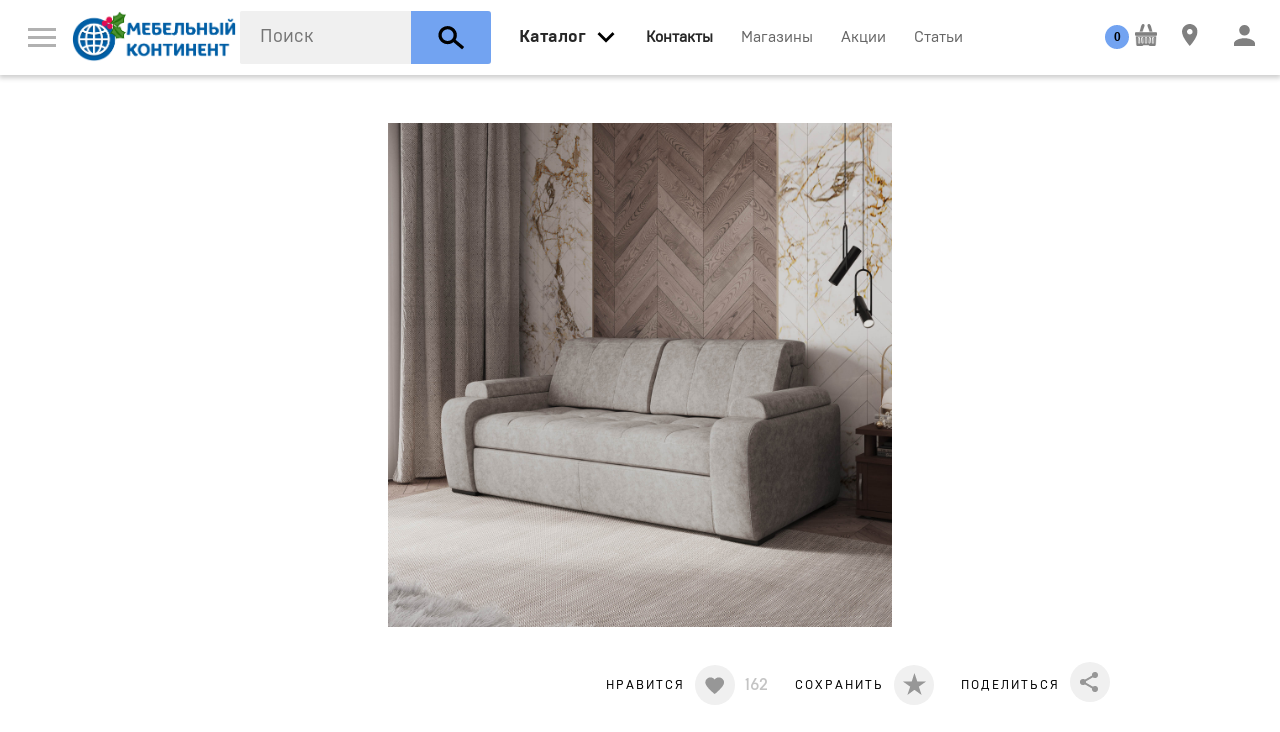

--- FILE ---
content_type: text/html; charset=UTF-8
request_url: https://mkmebel.online/catalog/divani_i_kresla/divani/98726
body_size: 19119
content:
<!DOCTYPE html>
<html xmlns="http://www.w3.org/1999/xhtml" lang="ru" xml:lang="ru">
<head>
  <base href="https://mkmebel.online/" />
  <meta http-equiv="Content-Type" content="text/html; charset=utf-8" />
  <meta name="viewport" content="width=device-width, initial-scale=1" />
  <meta name="Generator" content="Limb3 by PHP5" />
  <meta name="google-site-verification" content="w_pI4acC94mF11MEhf82hKOFyxvyuLUCHdgc2M9UPmQ" />
  <meta name="yandex-verification" content="6621345d7684a37b" />
  <link rel="icon" href="https://mkmebel.online/favicon.ico" type="image/x-icon" />
  <link rel="canonical" href="https://mkmebel.online/catalog/divani_i_kresla/divani/98726"><meta name="robots" content="noindex" />  
<title>Lazurit Диван 2-х местный Бруно 6226163 от Lazurit в Санкт-Петербурге</title>
<meta name="keywords" content="" />
<meta name="description" content="Lazurit Диван 2-х местный Бруно 6226163  LAZURIT по цене 262008руб. Доставка в СПб. Полный ассортимент товаров на сайте. Закажите в МЦ «Мебельный Континент»" />

  
  <meta property="og:title" content="Lazurit Диван 2-х местный Бруно" />
  <meta property="og:description" content="
Прямой двухместный диван «Бруно» — это лаконичность и строгость, универсальные размеры и высокая функциональность. Данная модель идеально подходит для людей высокого роста. Благодаря регулируемым подъемным подголовникам ваша спина будет всегда в правильном положении. Диван имеет удобную посадку за счет увеличенной глубины сиденья — 62 см. Мягкие элементы в верхней части сиденья в сочетании с высокопрочным пенополиуретаном в основании сиденья позволяют более равномерно распределить нагрузку, придавая дополнительный комфорт и увеличивая срок службы мебели.&amp;nbsp; &lt;br&gt;
 &lt;br&gt;
 Особенности:  &lt;br&gt;
	&lt;ul&gt;
		&lt;li&gt;Размер спального места — 144&amp;nbsp;х 200 cм.&amp;nbsp;Подойдёт для комфортного отдыха одного-двух человек.&lt;/li&gt;
		&lt;li&gt;Механизм трансформации «Телескоп». Металлический каркас на основе механизма «Дельфин» имеет бесшумное выкатывание благодаря применению обрезиненных роликов. Простая трансформация без скрипа позволяет превратить диван в полноценное спальное место, которое по комфорту приближено к матрасу и гарантирует максимальное расслабление и крепкий сон.&amp;nbsp;&lt;/li&gt;
		&lt;li&gt;Регулируемые подъемные подголовники с механизмом трансформации&amp;nbsp;FrankoFlex. Подголовники можно настроить по высоте и углу наклона в десяти положениях. Индивидуальная настройка подголовников обеспечивает максимально комфортный отдых в любое время.&amp;nbsp; &lt;/li&gt;
		&lt;li&gt; Обивка из велюра. Ткань приятна на ощупь, устойчива к истиранию и механическим повреждениям.&amp;nbsp;&amp;nbsp;&lt;/li&gt;
		&lt;li&gt; Дизайн «360 градусов». Задняя часть спинки выполнена в той же обивке, что и весь диван — модель будет изумительно смотреться как у стены, так и в центре комнаты. &lt;/li&gt;
		&lt;li&gt; Ящики для белья в подлокотниках. В конструкции дивана предусмотрены отделения для хранения постельных принадлежностей.&lt;/li&gt;
	&lt;/ul&gt;
 &lt;br&gt;
 Материалы и характеристики:  &lt;br&gt;
	 Механизм трансформации: «Телескоп». &lt;br&gt;
	 Обивка: велюр Lambre (100% полиэстер), плотность ткани — 512 г/м2, устойчивость к истиранию — 45 000 циклов. &lt;br&gt;
	 Каркас: брус хвойных пород, ЛДСП, березовая фанера, ДВП, две решетки.&amp;nbsp; &lt;br&gt;
	 Основание спального места: комбинации высокопрочного пенополиуретана высотой 10 см.&amp;nbsp; &lt;br&gt;
	 Мягкие элементы: пенополиуретан HR. &lt;br&gt;
	 Максимальная нагрузка на механизм трансформации: 280 кг.&amp;nbsp; &lt;br&gt;
	 Опоры: натуральное дерево (береза, цвет венге) с полипропиленовой шайбой для передвижения дивана.&amp;nbsp; &lt;br&gt;
	 Ящики для белья: располагаются в подлокотниках, максимальная нагрузка — 60 кг. &lt;br&gt;
	 Конструкция дивана: разборная. &lt;br&gt;

 &lt;br&gt;
" / >
  <meta property="og:url" content="https://mkmebel.online/catalog/divani_i_kresla/divani/98726" />
  <meta property="og:type" content="product" />
  <meta property="og:image" content="https://mkmebel.online/media/products/b/d/3d0f306443edf41762d1284372e5e9d4.jpg" />

  
  <script type="text/javascript" src="js/modernizr.js"></script>

<link rel="stylesheet" type="text/css" href="css/normalize.css?v=108" />
<link rel="stylesheet" type="text/css" href="css/webflow.css?v=108" />
<link rel="stylesheet" type="text/css" href="css/akvilon.webflow.css?v=108" />
<link rel="stylesheet" type="text/css" href="css/jquery-ui,owl.carousel,min.css?v=108" />

<link rel="stylesheet" href="styles/tip-yellow,jquery.custom-scrollbar,jquery.mCustomScrollbar,nyroModal,jcf,main,pay,min.css?v=108" type="text/css" />
<link rel="stylesheet" href="css/all.css?v=108" type="text/css" />
<link rel="stylesheet" href="styles/mk_style.css" type="text/css" />
 <!-- Mini or Not Style -->
  
  <script src='https://www.google.com/recaptcha/api.js'></script>

</head>

<body class=''>
  <nav data-ix="load-fade" class="nav-bar">
    

    <a href="#" data-ix="show-menu" class="w-inline-block menu-button"><img alt="" height="19" src="images/menu.svg" class='menu-button-img' /></a>

    <a href="https://mkmebel.online/" class="w-inline-block w-hidden-medium w-hidden-small w-hidden-tiny logo-akvilon"><img alt="" width="210" height="41" src="images/kontinent_NY_logo.png"></a>

    <div data-delay="0" class="w-dropdown w-clearfix w-hidden-medium w-hidden-small w-hidden-tiny drop-logo">
      <div class="w-dropdown-toggle w-preserve-3d w-hidden-medium w-hidden-small w-hidden-tiny dropdown-toggle-logo"><img alt="" height="14" src="images/arrow_down.svg" /></div>
      <nav class="w-dropdown-list dropdown-logo">
        <a href="#" class="w-inline-block link-kontinent"><img alt="" height="50" src="images/kontinent_logo.svg" /></a>
      </nav>
    </div>

    <div id="search-block" data-blur="ok" class=" search">
  <form action="catalog/search" method="get" id="search_form" autocomplete="off">
    <input type="text" name="query_string" id="query_string" class="search-style" placeholder="Поиск" autocomplete="off" value="" />

    <button type="submit" class="w-inline-block search-button"><img alt="" height="25" src="images/search_icon.svg" class="icon-search" /></button>
  </form>
</div>

<div id="search-modal" class="w-clearfix search-block">
</div>


    <a data-blur='ok' data-open="menu-vse-tovari" href="catalog" data-ix="show-all-items" class="w-hidden-medium w-hidden-small w-hidden-tiny link-all-items link-nav _2"><span>Каталог</span></a>
<span data-blur='ok' data-open="menu-vse-tovari" data-ix="show-all-items" class="w-inline-block all-header w-hidden-main"><img alt="" width="35" src="images/arrow_down.svg" /></span>
<span class="w-inline-block search-button-small"><img alt="" height="25" src="images/search_icon.svg" class="icon-search" /></span>

<div id="menu-vse-tovari" class="menu-vse-tovari">

  <div>

  <div class="w-row">

    <div class="w-clearfix w-col w-col-3 w-col-stack catalog-block">
    <div class="flat-box">
        <div class="header-vse-tovari w-hidden-main">По комнате</div>
        <div class="w-form">
          <form action="catalog" id="room_form" name="room_form">
          
          <select class="select-style w-hidden-main w-select" data-name="room_id" id="room_id" name="room_id"><option value="2">Гостиная</option><option value="3">Спальня</option><option value="1">Кухня</option><option value="4">Детская</option><option value="5">Ванная комната</option><option value="11">Прихожая и гардероб</option><option value="7">Офисная мебель</option><option value="9">Для дачи</option><option value="15">Декор, текстиль и аксессуары</option><option value="12">Системы хранения</option><option value="13">Освещение</option><option value="14">Отделочные материалы и фурнитура</option></select>
          </form>
        </div>

        <div class="header-vse-tovari w-hidden-medium w-hidden-small w-hidden-tiny">По комнате</div>
        
          <div class="w-clearfix w-hidden-medium w-hidden-small w-hidden-tiny">
          
            <span data-ix="gostinaja-show" data-id="2" class="link-vse-tovari link-vse-tovari-room noclick">Гостиная</span>
          
            <span data-ix="spalnja-show" data-id="3" class="link-vse-tovari link-vse-tovari-room noclick">Спальня</span>
          
            <span data-ix="kuhnja-show" data-id="1" class="link-vse-tovari link-vse-tovari-room noclick">Кухня</span>
          
            <span data-ix="detskaja-show" data-id="4" class="link-vse-tovari link-vse-tovari-room noclick">Детская</span>
          
            <span data-ix="vannaja_komnata-show" data-id="5" class="link-vse-tovari link-vse-tovari-room noclick">Ванная комната</span>
          
            <span data-ix="garderobnaja-show" data-id="11" class="link-vse-tovari link-vse-tovari-room noclick">Прихожая и гардероб</span>
          
            <span data-ix="ofisnaja_mebel-show" data-id="7" class="link-vse-tovari link-vse-tovari-room noclick">Офисная мебель</span>
          
            <span data-ix="dlja_dachi-show" data-id="9" class="link-vse-tovari link-vse-tovari-room noclick">Для дачи</span>
          
            <span data-ix="aksessuari_i_tekstil-show" data-id="15" class="link-vse-tovari link-vse-tovari-room noclick">Декор, текстиль и аксессуары</span>
          
            <span data-ix="sistemi_hranenija-show" data-id="12" class="link-vse-tovari link-vse-tovari-room noclick">Системы хранения</span>
          
            <span data-ix="osveschenie-show" data-id="13" class="link-vse-tovari link-vse-tovari-room noclick">Освещение</span>
          
            <span data-ix="furnitura-show" data-id="14" class="link-vse-tovari link-vse-tovari-room noclick">Отделочные материалы и фурнитура</span>
          
          </div>
        
    </div>
    <a class="button-all-catalog w-inline-block" data-ix="show-all-catalogue" href="#"><img alt="" height="12" src="images/menu.svg" />
      <div class="text-link-catalog">Весь каталог</div>
    </a>
    </div>


    <div class="w-col w-col-9 w-col-stack">

    
    
    <div class="w-clearfix menu-vse-tovari-item gostinaja-menu-vse-tovari">
      <div class="header-vse-tovari">Гостиная</div>

      
        
          <a class="w-inline-block block-preview-vse-tovari" href="https://mkmebel.online/catalog/aksessuari_i_dekor/aksessuari_i_dekor">
            <img src='images/1x1.gif' data-src="media/categories/0/2/f3f18237e49724d9f2ec958e8d54d69e.jpg" alt='Аксессуары и декор' class='lazyload' />
            <div class="text-preview-vse-tovari">Аксессуары и декор</div>
          </a>
        
          <a class="w-inline-block block-preview-vse-tovari" href="https://mkmebel.online/catalog/divani_i_kresla/divani">
            <img src='images/1x1.gif' data-src="media/categories/4/a/1b981909e1890406b6537232edeb3d18.png" alt='Диваны' class='lazyload' />
            <div class="text-preview-vse-tovari">Диваны</div>
          </a>
        
          <a class="w-inline-block block-preview-vse-tovari" href="https://mkmebel.online/catalog/stoli_i_stoliki/zhurnalnie_stoliki">
            <img src='images/1x1.gif' data-src="media/categories/d/f/b051a9c22364c5dc6f58671ae0c8d7c8.png" alt='Журнальные столики' class='lazyload' />
            <div class="text-preview-vse-tovari">Журнальные столики</div>
          </a>
        
          <a class="w-inline-block block-preview-vse-tovari" href="https://mkmebel.online/catalog/zerkala/zerkala_interernie">
            <img src='images/1x1.gif' data-src="media/categories/0/0/09d80eaa4b52068407e2a418932503a0.jpg" alt='Зеркала интерьерные' class='lazyload' />
            <div class="text-preview-vse-tovari">Зеркала интерьерные</div>
          </a>
        
          <a class="w-inline-block block-preview-vse-tovari" href="https://mkmebel.online/catalog/tekstil/kovri">
            <img src='images/1x1.gif' data-src="media/categories/1/4/90abc8fe2c1aa0ffecbf5edae9fb44c1.jpg" alt='Ковры' class='lazyload' />
            <div class="text-preview-vse-tovari">Ковры</div>
          </a>
        
          <a class="w-inline-block block-preview-vse-tovari" href="https://mkmebel.online/catalog/hranenie_i_porjadok/komodi_i_tumbi">
            <img src='images/1x1.gif' data-src="media/categories/2/f/7f2228e4a98f7e6b0ae6461162c9857b.png" alt='Комоды' class='lazyload' />
            <div class="text-preview-vse-tovari">Комоды</div>
          </a>
        
          <a class="w-inline-block block-preview-vse-tovari" href="https://mkmebel.online/catalog/divani_i_kresla/kresla">
            <img src='images/1x1.gif' data-src="media/categories/b/8/a1a8d5cfeba37eb07f4ab503e5a66166.png" alt='Кресла' class='lazyload' />
            <div class="text-preview-vse-tovari">Кресла</div>
          </a>
        
          <a class="w-inline-block block-preview-vse-tovari" href="https://mkmebel.online/catalog/hranenie_i_porjadok/modulnie_shkafi">
            <img src='images/1x1.gif' data-src="media/categories/d/2/7e71ac5afa649271b231486bbe0def09.png" alt='Модульные системы' class='lazyload' />
            <div class="text-preview-vse-tovari">Модульные системы</div>
          </a>
        
          <a class="w-inline-block block-preview-vse-tovari" href="https://mkmebel.online/catalog/divani_i_kresla/pufi_banketki">
            <img src='images/1x1.gif' data-src="media/categories/d/4/f00a8242a3a77276e5f398ae9b30b1d0.png" alt='Пуфы, банкетки' class='lazyload' />
            <div class="text-preview-vse-tovari">Пуфы, банкетки</div>
          </a>
        
          <a class="w-inline-block block-preview-vse-tovari" href="https://mkmebel.online/catalog/hranenie_i_porjadok/raspashnie_shkafi">
            <img src='images/1x1.gif' data-src="media/categories/9/c/19dc96bb94a96dc29410459d4d1b99ee.png" alt='Распашные шкафы' class='lazyload' />
            <div class="text-preview-vse-tovari">Распашные шкафы</div>
          </a>
        
          <a class="w-inline-block block-preview-vse-tovari" href="https://mkmebel.online/catalog/stulja_i_skami/skami">
            <img src='images/1x1.gif' data-src="media/categories/d/9/c97d1e16688199e48f637e1e9b93073c.png" alt='Скамьи' class='lazyload' />
            <div class="text-preview-vse-tovari">Скамьи</div>
          </a>
        
          <a class="w-inline-block block-preview-vse-tovari" href="https://mkmebel.online/catalog/hranenie_i_porjadok/stellazhi">
            <img src='images/1x1.gif' data-src="media/categories/9/9/5e80aeb115179d343aabfba8b1c21999.jpg" alt='Стеллажи' class='lazyload' />
            <div class="text-preview-vse-tovari">Стеллажи</div>
          </a>
        
          <a class="w-inline-block block-preview-vse-tovari" href="https://mkmebel.online/catalog/stoli_i_stoliki/stoli">
            <img src='images/1x1.gif' data-src="media/categories/a/f/e8b509770ccb49e897216fc9b0cdf625.png" alt='Столы и обеденные группы' class='lazyload' />
            <div class="text-preview-vse-tovari">Столы и обеденные группы</div>
          </a>
        
          <a class="w-inline-block block-preview-vse-tovari" href="https://mkmebel.online/catalog/stoli_i_stoliki/stoli_transformeri_i_knizhki">
            <img src='images/1x1.gif' data-src="media/categories/b/b/9b258098b3c738f7c0623f32ce03528e.png" alt='Столы трансформеры и книжки' class='lazyload' />
            <div class="text-preview-vse-tovari">Столы трансформеры и книжки</div>
          </a>
        
          <a class="w-inline-block block-preview-vse-tovari" href="https://mkmebel.online/catalog/stulja_i_skami/stulja">
            <img src='images/1x1.gif' data-src="media/categories/1/a/6727203baa1beb90cc652d94036b94e9.png" alt='Стулья' class='lazyload' />
            <div class="text-preview-vse-tovari">Стулья</div>
          </a>
        
          <a class="w-inline-block block-preview-vse-tovari" href="https://mkmebel.online/catalog/hranenie_i_porjadok/tv_tumbi">
            <img src='images/1x1.gif' data-src="media/categories/f/4/8221e9de2bf7171e6f3b92f1f29ac433.png" alt='ТВ-тумбы' class='lazyload' />
            <div class="text-preview-vse-tovari">ТВ-тумбы</div>
          </a>
        
      
    </div>
    
    <div class="w-clearfix menu-vse-tovari-item spalnja-menu-vse-tovari">
      <div class="header-vse-tovari">Спальня</div>

      
        
          <a class="w-inline-block block-preview-vse-tovari" href="https://mkmebel.online/catalog/aksessuari_i_dekor/aksessuari_i_dekor">
            <img src='images/1x1.gif' data-src="media/categories/0/2/f3f18237e49724d9f2ec958e8d54d69e.jpg" alt='Аксессуары и декор' class='lazyload' />
            <div class="text-preview-vse-tovari">Аксессуары и декор</div>
          </a>
        
          <a class="w-inline-block block-preview-vse-tovari" href="https://mkmebel.online/catalog/stoli_i_stoliki/zhurnalnie_stoliki">
            <img src='images/1x1.gif' data-src="media/categories/d/f/b051a9c22364c5dc6f58671ae0c8d7c8.png" alt='Журнальные столики' class='lazyload' />
            <div class="text-preview-vse-tovari">Журнальные столики</div>
          </a>
        
          <a class="w-inline-block block-preview-vse-tovari" href="https://mkmebel.online/catalog/tekstil/kovri">
            <img src='images/1x1.gif' data-src="media/categories/1/4/90abc8fe2c1aa0ffecbf5edae9fb44c1.jpg" alt='Ковры' class='lazyload' />
            <div class="text-preview-vse-tovari">Ковры</div>
          </a>
        
          <a class="w-inline-block block-preview-vse-tovari" href="https://mkmebel.online/catalog/hranenie_i_porjadok/komodi_i_tumbi">
            <img src='images/1x1.gif' data-src="media/categories/2/f/7f2228e4a98f7e6b0ae6461162c9857b.png" alt='Комоды' class='lazyload' />
            <div class="text-preview-vse-tovari">Комоды</div>
          </a>
        
          <a class="w-inline-block block-preview-vse-tovari" href="https://mkmebel.online/catalog/krovati_i_matrasi/krovati">
            <img src='images/1x1.gif' data-src="media/categories/0/4/b3c2cacc0cbfb70ddc40c0f32cbdfde7.jpg" alt='Кровати' class='lazyload' />
            <div class="text-preview-vse-tovari">Кровати</div>
          </a>
        
          <a class="w-inline-block block-preview-vse-tovari" href="https://mkmebel.online/catalog/krovati_i_matrasi/matrasi">
            <img src='images/1x1.gif' data-src="media/categories/2/e/411e53f01cc1dc9898422dd3f074d80e.jpg" alt='Матрасы' class='lazyload' />
            <div class="text-preview-vse-tovari">Матрасы</div>
          </a>
        
          <a class="w-inline-block block-preview-vse-tovari" href="https://mkmebel.online/catalog/svet/podsvetka">
            <img src='images/1x1.gif' data-src="media/categories/f/2/2466f29577dfcb1338e6a74ad52cff73.jpg" alt='Подсветка' class='lazyload' />
            <div class="text-preview-vse-tovari">Подсветка</div>
          </a>
        
          <a class="w-inline-block block-preview-vse-tovari" href="https://mkmebel.online/catalog/tekstil/postelnoe_bele">
            <img src='images/1x1.gif' data-src="media/categories/a/f/76204d0ff255c98a07fecc4250c718af.jpg" alt='Постельное белье' class='lazyload' />
            <div class="text-preview-vse-tovari">Постельное белье</div>
          </a>
        
          <a class="w-inline-block block-preview-vse-tovari" href="https://mkmebel.online/catalog/hranenie_i_porjadok/raspashnie_shkafi">
            <img src='images/1x1.gif' data-src="media/categories/9/c/19dc96bb94a96dc29410459d4d1b99ee.png" alt='Распашные шкафы' class='lazyload' />
            <div class="text-preview-vse-tovari">Распашные шкафы</div>
          </a>
        
          <a class="w-inline-block block-preview-vse-tovari" href="https://mkmebel.online/catalog/krovati_i_matrasi/spalnie_garnituri">
            <img src='images/1x1.gif' data-src="media/categories/e/4/811d077cf2399ae73a851723fb872a11.jpg" alt='Спальные гарнитуры' class='lazyload' />
            <div class="text-preview-vse-tovari">Спальные гарнитуры</div>
          </a>
        
          <a class="w-inline-block block-preview-vse-tovari" href="https://mkmebel.online/catalog/hranenie_i_porjadok/prikrovatnie_tumbi">
            <img src='images/1x1.gif' data-src="media/categories/8/e/07178a79ca83262cf2310db8aa2aaa7f.png" alt='Тумбы' class='lazyload' />
            <div class="text-preview-vse-tovari">Тумбы</div>
          </a>
        
      
    </div>
    
    <div class="w-clearfix menu-vse-tovari-item kuhnja-menu-vse-tovari">
      <div class="header-vse-tovari">Кухня</div>

      
        
          <a class="w-inline-block block-preview-vse-tovari" href="https://mkmebel.online/catalog/aksessuari_i_dekor/aksessuari_i_dekor">
            <img src='images/1x1.gif' data-src="media/categories/0/2/f3f18237e49724d9f2ec958e8d54d69e.jpg" alt='Аксессуары и декор' class='lazyload' />
            <div class="text-preview-vse-tovari">Аксессуары и декор</div>
          </a>
        
          <a class="w-inline-block block-preview-vse-tovari" href="https://mkmebel.online/catalog/stulja_i_skami/barnie_stulja">
            <img src='images/1x1.gif' data-src="media/categories/0/a/907745cb9a226d2a44a03c048e8374c2.png" alt='Барные стулья' class='lazyload' />
            <div class="text-preview-vse-tovari">Барные стулья</div>
          </a>
        
          <a class="w-inline-block block-preview-vse-tovari" href="https://mkmebel.online/catalog/kuhonnie_garnituri/modulnie_kuhni">
            <img src='images/1x1.gif' data-src="media/categories/1/1/ed4157d2692b25dba4b467d1c7233277.png" alt='Кухни' class='lazyload' />
            <div class="text-preview-vse-tovari">Кухни</div>
          </a>
        
          <a class="w-inline-block block-preview-vse-tovari" href="https://mkmebel.online/catalog/svet/podsvetka">
            <img src='images/1x1.gif' data-src="media/categories/f/2/2466f29577dfcb1338e6a74ad52cff73.jpg" alt='Подсветка' class='lazyload' />
            <div class="text-preview-vse-tovari">Подсветка</div>
          </a>
        
          <a class="w-inline-block block-preview-vse-tovari" href="https://mkmebel.online/catalog/stoli_i_stoliki/stoli">
            <img src='images/1x1.gif' data-src="media/categories/a/f/e8b509770ccb49e897216fc9b0cdf625.png" alt='Столы и обеденные группы' class='lazyload' />
            <div class="text-preview-vse-tovari">Столы и обеденные группы</div>
          </a>
        
          <a class="w-inline-block block-preview-vse-tovari" href="https://mkmebel.online/catalog/stulja_i_skami/stulja">
            <img src='images/1x1.gif' data-src="media/categories/1/a/6727203baa1beb90cc652d94036b94e9.png" alt='Стулья' class='lazyload' />
            <div class="text-preview-vse-tovari">Стулья</div>
          </a>
        
          <a class="w-inline-block block-preview-vse-tovari" href="https://mkmebel.online/catalog/hranenie_i_porjadok/shkafi__podvesnie">
            <img src='images/1x1.gif' data-src="media/categories/1/a/dc2de6e466c2f8684319d144ba554517.png" alt='Шкафы  подвесные' class='lazyload' />
            <div class="text-preview-vse-tovari">Шкафы  подвесные</div>
          </a>
        
          <a class="w-inline-block block-preview-vse-tovari" href="https://mkmebel.online/catalog/hranenie_i_porjadok/shkafi_dlja_vina">
            <img src='images/1x1.gif' data-src="media/categories/e/f/3e94fd2568409adc4d46eaf7b7fe372f.png" alt='Шкафы для вина' class='lazyload' />
            <div class="text-preview-vse-tovari">Шкафы для вина</div>
          </a>
        
      
    </div>
    
    <div class="w-clearfix menu-vse-tovari-item detskaja-menu-vse-tovari">
      <div class="header-vse-tovari">Детская</div>

      
        
          <a class="w-inline-block block-preview-vse-tovari" href="https://mkmebel.online/catalog/tekstil/kovri">
            <img src='images/1x1.gif' data-src="media/categories/1/4/90abc8fe2c1aa0ffecbf5edae9fb44c1.jpg" alt='Ковры' class='lazyload' />
            <div class="text-preview-vse-tovari">Ковры</div>
          </a>
        
          <a class="w-inline-block block-preview-vse-tovari" href="https://mkmebel.online/catalog/hranenie_i_porjadok/komodi_i_tumbi">
            <img src='images/1x1.gif' data-src="media/categories/2/f/7f2228e4a98f7e6b0ae6461162c9857b.png" alt='Комоды' class='lazyload' />
            <div class="text-preview-vse-tovari">Комоды</div>
          </a>
        
          <a class="w-inline-block block-preview-vse-tovari" href="https://mkmebel.online/catalog/detskie/komodi_dlja_detskoj">
            <img src='images/1x1.gif' data-src="media/categories/2/d/ce041b23d2b6defc501f8313822e9567.png" alt='Комоды для детской' class='lazyload' />
            <div class="text-preview-vse-tovari">Комоды для детской</div>
          </a>
        
          <a class="w-inline-block block-preview-vse-tovari" href="https://mkmebel.online/catalog/detskie/modulnaja_detskaja_mebel">
            <img src='images/1x1.gif' data-src="media/categories/7/7/b9b5d3df09db4a5cfe9473f99bcd824b.png" alt='Модульная детская мебель' class='lazyload' />
            <div class="text-preview-vse-tovari">Модульная детская мебель</div>
          </a>
        
          <a class="w-inline-block block-preview-vse-tovari" href="https://mkmebel.online/catalog/detskie/cherdaki">
            <img src='images/1x1.gif' data-src="media/categories/3/9/d1e70de64b25568530250b46cc10442f.jpg" alt='Чердаки' class='lazyload' />
            <div class="text-preview-vse-tovari">Чердаки</div>
          </a>
        
      
    </div>
    
    <div class="w-clearfix menu-vse-tovari-item vannaja_komnata-menu-vse-tovari">
      <div class="header-vse-tovari">Ванная комната</div>

      
        
          <a class="w-inline-block block-preview-vse-tovari" href="https://mkmebel.online/catalog/zerkala/zerkala_interernie">
            <img src='images/1x1.gif' data-src="media/categories/0/0/09d80eaa4b52068407e2a418932503a0.jpg" alt='Зеркала интерьерные' class='lazyload' />
            <div class="text-preview-vse-tovari">Зеркала интерьерные</div>
          </a>
        
          <a class="w-inline-block block-preview-vse-tovari" href="https://mkmebel.online/catalog/hranenie_i_porjadok/komodi_i_tumbi">
            <img src='images/1x1.gif' data-src="media/categories/2/f/7f2228e4a98f7e6b0ae6461162c9857b.png" alt='Комоды' class='lazyload' />
            <div class="text-preview-vse-tovari">Комоды</div>
          </a>
        
          <a class="w-inline-block block-preview-vse-tovari" href="https://mkmebel.online/catalog/hranenie_i_porjadok/shkafi__podvesnie">
            <img src='images/1x1.gif' data-src="media/categories/1/a/dc2de6e466c2f8684319d144ba554517.png" alt='Шкафы  подвесные' class='lazyload' />
            <div class="text-preview-vse-tovari">Шкафы  подвесные</div>
          </a>
        
      
    </div>
    
    <div class="w-clearfix menu-vse-tovari-item garderobnaja-menu-vse-tovari">
      <div class="header-vse-tovari">Прихожая и гардероб</div>

      
        
          <a class="w-inline-block block-preview-vse-tovari" href="https://mkmebel.online/catalog/hranenie_i_porjadok/veshalki">
            <img src='images/1x1.gif' data-src="media/categories/5/4/721550433627a2f9ec67a9f1f66fcc6d.png" alt='Вешалки' class='lazyload' />
            <div class="text-preview-vse-tovari">Вешалки</div>
          </a>
        
          <a class="w-inline-block block-preview-vse-tovari" href="https://mkmebel.online/catalog/hranenie_i_porjadok/komodi_i_tumbi">
            <img src='images/1x1.gif' data-src="media/categories/2/f/7f2228e4a98f7e6b0ae6461162c9857b.png" alt='Комоды' class='lazyload' />
            <div class="text-preview-vse-tovari">Комоды</div>
          </a>
        
          <a class="w-inline-block block-preview-vse-tovari" href="https://mkmebel.online/catalog/hranenie_i_porjadok/modulnie_prihozhie">
            <img src='images/1x1.gif' data-src="media/categories/a/d/cb864b58f32913fb90e70119d7fd8336.png" alt='Прихожие' class='lazyload' />
            <div class="text-preview-vse-tovari">Прихожие</div>
          </a>
        
          <a class="w-inline-block block-preview-vse-tovari" href="https://mkmebel.online/catalog/divani_i_kresla/pufi_banketki">
            <img src='images/1x1.gif' data-src="media/categories/d/4/f00a8242a3a77276e5f398ae9b30b1d0.png" alt='Пуфы, банкетки' class='lazyload' />
            <div class="text-preview-vse-tovari">Пуфы, банкетки</div>
          </a>
        
          <a class="w-inline-block block-preview-vse-tovari" href="https://mkmebel.online/catalog/hranenie_i_porjadok/stellazhi">
            <img src='images/1x1.gif' data-src="media/categories/9/9/5e80aeb115179d343aabfba8b1c21999.jpg" alt='Стеллажи' class='lazyload' />
            <div class="text-preview-vse-tovari">Стеллажи</div>
          </a>
        
      
    </div>
    
    <div class="w-clearfix menu-vse-tovari-item ofisnaja_mebel-menu-vse-tovari">
      <div class="header-vse-tovari">Офисная мебель</div>

      
        
          <a class="w-inline-block block-preview-vse-tovari" href="https://mkmebel.online/catalog/hranenie_i_porjadok/kabineti">
            <img src='images/1x1.gif' data-src="media/categories/6/2/bbce9175d51752801c81132c1788d815.png" alt='Кабинеты' class='lazyload' />
            <div class="text-preview-vse-tovari">Кабинеты</div>
          </a>
        
          <a class="w-inline-block block-preview-vse-tovari" href="https://mkmebel.online/catalog/hranenie_i_porjadok/knizhnie_shkafi">
            <img src='images/1x1.gif' data-src="media/categories/1/b/63b76aa001e0fe1f69ec8c3f99fb12cb.png" alt='Книжные шкафы' class='lazyload' />
            <div class="text-preview-vse-tovari">Книжные шкафы</div>
          </a>
        
          <a class="w-inline-block block-preview-vse-tovari" href="https://mkmebel.online/catalog/stoli_i_stoliki/pismennie_stoli_i_bjuro">
            <img src='images/1x1.gif' data-src="media/categories/0/8/d25cd2dce090b358514ec594231d2c06.png" alt='Консоли, бюро и секретеры' class='lazyload' />
            <div class="text-preview-vse-tovari">Консоли, бюро и секретеры</div>
          </a>
        
          <a class="w-inline-block block-preview-vse-tovari" href="https://mkmebel.online/catalog/divani_i_kresla/kresla">
            <img src='images/1x1.gif' data-src="media/categories/b/8/a1a8d5cfeba37eb07f4ab503e5a66166.png" alt='Кресла' class='lazyload' />
            <div class="text-preview-vse-tovari">Кресла</div>
          </a>
        
          <a class="w-inline-block block-preview-vse-tovari" href="https://mkmebel.online/catalog/hranenie_i_porjadok/stellazhi">
            <img src='images/1x1.gif' data-src="media/categories/9/9/5e80aeb115179d343aabfba8b1c21999.jpg" alt='Стеллажи' class='lazyload' />
            <div class="text-preview-vse-tovari">Стеллажи</div>
          </a>
        
      
    </div>
    
    <div class="w-clearfix menu-vse-tovari-item dlja_dachi-menu-vse-tovari">
      <div class="header-vse-tovari">Для дачи</div>

      
        
          <a class="w-inline-block block-preview-vse-tovari" href="https://mkmebel.online/catalog/aksessuari_i_dekor/aksessuari_i_dekor">
            <img src='images/1x1.gif' data-src="media/categories/0/2/f3f18237e49724d9f2ec958e8d54d69e.jpg" alt='Аксессуары и декор' class='lazyload' />
            <div class="text-preview-vse-tovari">Аксессуары и декор</div>
          </a>
        
          <a class="w-inline-block block-preview-vse-tovari" href="https://mkmebel.online/catalog/mebel_dlja_dachi/komplekti_dlja_balkonov_i_terras">
            <img src='images/1x1.gif' data-src="media/categories/8/d/2a4907392878940f8081c51e2b3a8d6e.jpg" alt='Комплекты для балконов и террас' class='lazyload' />
            <div class="text-preview-vse-tovari">Комплекты для балконов и террас</div>
          </a>
        
          <a class="w-inline-block block-preview-vse-tovari" href="https://mkmebel.online/catalog/mebel_dlja_dachi/pletenaja_mebel">
            <img src='images/1x1.gif' data-src="media/categories/a/b/896016802ab8bbd9a561fbf6ec32c3f7.jpg" alt='Мебель из ротанга' class='lazyload' />
            <div class="text-preview-vse-tovari">Мебель из ротанга</div>
          </a>
        
          <a class="w-inline-block block-preview-vse-tovari" href="https://mkmebel.online/catalog/stulja_i_skami/skami">
            <img src='images/1x1.gif' data-src="media/categories/d/9/c97d1e16688199e48f637e1e9b93073c.png" alt='Скамьи' class='lazyload' />
            <div class="text-preview-vse-tovari">Скамьи</div>
          </a>
        
          <a class="w-inline-block block-preview-vse-tovari" href="https://mkmebel.online/catalog/stoli_i_stoliki/stoli_transformeri_i_knizhki">
            <img src='images/1x1.gif' data-src="media/categories/b/b/9b258098b3c738f7c0623f32ce03528e.png" alt='Столы трансформеры и книжки' class='lazyload' />
            <div class="text-preview-vse-tovari">Столы трансформеры и книжки</div>
          </a>
        
          <a class="w-inline-block block-preview-vse-tovari" href="https://mkmebel.online/catalog/mebel_dlja_dachi/ulitchnaya_mebel">
            <img src='images/1x1.gif' data-src="media/categories/a/8/2164390c50732c4cc2f94e21909b084b.jpg" alt='Уличная мебель' class='lazyload' />
            <div class="text-preview-vse-tovari">Уличная мебель</div>
          </a>
        
          <a class="w-inline-block block-preview-vse-tovari" href="https://mkmebel.online/catalog/mebel_dlja_dachi/shezlongi">
            <img src='images/1x1.gif' data-src="media/categories/f/e/f0e8532b5a287927177749c0ac66fc3b.jpg" alt='Шезлонги' class='lazyload' />
            <div class="text-preview-vse-tovari">Шезлонги</div>
          </a>
        
      
    </div>
    
    <div class="w-clearfix menu-vse-tovari-item aksessuari_i_tekstil-menu-vse-tovari">
      <div class="header-vse-tovari">Декор, текстиль и аксессуары</div>

      
        
          <a class="w-inline-block block-preview-vse-tovari" href="https://mkmebel.online/catalog/aksessuari_i_dekor/aksessuari_i_dekor">
            <img src='images/1x1.gif' data-src="media/categories/0/2/f3f18237e49724d9f2ec958e8d54d69e.jpg" alt='Аксессуары и декор' class='lazyload' />
            <div class="text-preview-vse-tovari">Аксессуары и декор</div>
          </a>
        
          <a class="w-inline-block block-preview-vse-tovari" href="https://mkmebel.online/catalog/hranenie_i_porjadok/veshalki">
            <img src='images/1x1.gif' data-src="media/categories/5/4/721550433627a2f9ec67a9f1f66fcc6d.png" alt='Вешалки' class='lazyload' />
            <div class="text-preview-vse-tovari">Вешалки</div>
          </a>
        
          <a class="w-inline-block block-preview-vse-tovari" href="https://mkmebel.online/catalog/zerkala/zerkala_interernie">
            <img src='images/1x1.gif' data-src="media/categories/0/0/09d80eaa4b52068407e2a418932503a0.jpg" alt='Зеркала интерьерные' class='lazyload' />
            <div class="text-preview-vse-tovari">Зеркала интерьерные</div>
          </a>
        
          <a class="w-inline-block block-preview-vse-tovari" href="https://mkmebel.online/catalog/tekstil/kovri">
            <img src='images/1x1.gif' data-src="media/categories/1/4/90abc8fe2c1aa0ffecbf5edae9fb44c1.jpg" alt='Ковры' class='lazyload' />
            <div class="text-preview-vse-tovari">Ковры</div>
          </a>
        
          <a class="w-inline-block block-preview-vse-tovari" href="https://mkmebel.online/catalog/divani_i_kresla/pufi_banketki">
            <img src='images/1x1.gif' data-src="media/categories/d/4/f00a8242a3a77276e5f398ae9b30b1d0.png" alt='Пуфы, банкетки' class='lazyload' />
            <div class="text-preview-vse-tovari">Пуфы, банкетки</div>
          </a>
        
          <a class="w-inline-block block-preview-vse-tovari" href="https://mkmebel.online/catalog/hranenie_i_porjadok/shkafi_dlja_vina">
            <img src='images/1x1.gif' data-src="media/categories/e/f/3e94fd2568409adc4d46eaf7b7fe372f.png" alt='Шкафы для вина' class='lazyload' />
            <div class="text-preview-vse-tovari">Шкафы для вина</div>
          </a>
        
      
    </div>
    
    <div class="w-clearfix menu-vse-tovari-item sistemi_hranenija-menu-vse-tovari">
      <div class="header-vse-tovari">Системы хранения</div>

      
        
          <a class="w-inline-block block-preview-vse-tovari" href="https://mkmebel.online/catalog/hranenie_i_porjadok/veshalki">
            <img src='images/1x1.gif' data-src="media/categories/5/4/721550433627a2f9ec67a9f1f66fcc6d.png" alt='Вешалки' class='lazyload' />
            <div class="text-preview-vse-tovari">Вешалки</div>
          </a>
        
          <a class="w-inline-block block-preview-vse-tovari" href="https://mkmebel.online/catalog/hranenie_i_porjadok/kabineti">
            <img src='images/1x1.gif' data-src="media/categories/6/2/bbce9175d51752801c81132c1788d815.png" alt='Кабинеты' class='lazyload' />
            <div class="text-preview-vse-tovari">Кабинеты</div>
          </a>
        
          <a class="w-inline-block block-preview-vse-tovari" href="https://mkmebel.online/catalog/hranenie_i_porjadok/knizhnie_shkafi">
            <img src='images/1x1.gif' data-src="media/categories/1/b/63b76aa001e0fe1f69ec8c3f99fb12cb.png" alt='Книжные шкафы' class='lazyload' />
            <div class="text-preview-vse-tovari">Книжные шкафы</div>
          </a>
        
          <a class="w-inline-block block-preview-vse-tovari" href="https://mkmebel.online/catalog/hranenie_i_porjadok/komodi_i_tumbi">
            <img src='images/1x1.gif' data-src="media/categories/2/f/7f2228e4a98f7e6b0ae6461162c9857b.png" alt='Комоды' class='lazyload' />
            <div class="text-preview-vse-tovari">Комоды</div>
          </a>
        
          <a class="w-inline-block block-preview-vse-tovari" href="https://mkmebel.online/catalog/detskie/komodi_dlja_detskoj">
            <img src='images/1x1.gif' data-src="media/categories/2/d/ce041b23d2b6defc501f8313822e9567.png" alt='Комоды для детской' class='lazyload' />
            <div class="text-preview-vse-tovari">Комоды для детской</div>
          </a>
        
          <a class="w-inline-block block-preview-vse-tovari" href="https://mkmebel.online/catalog/stoli_i_stoliki/pismennie_stoli_i_bjuro">
            <img src='images/1x1.gif' data-src="media/categories/0/8/d25cd2dce090b358514ec594231d2c06.png" alt='Консоли, бюро и секретеры' class='lazyload' />
            <div class="text-preview-vse-tovari">Консоли, бюро и секретеры</div>
          </a>
        
          <a class="w-inline-block block-preview-vse-tovari" href="https://mkmebel.online/catalog/hranenie_i_porjadok/modulnie_shkafi">
            <img src='images/1x1.gif' data-src="media/categories/d/2/7e71ac5afa649271b231486bbe0def09.png" alt='Модульные системы' class='lazyload' />
            <div class="text-preview-vse-tovari">Модульные системы</div>
          </a>
        
          <a class="w-inline-block block-preview-vse-tovari" href="https://mkmebel.online/catalog/hranenie_i_porjadok/polki">
            <img src='images/1x1.gif' data-src="media/categories/d/e/017edb0da23e4f14b1e6659a2e3c71d6.png" alt='Полки' class='lazyload' />
            <div class="text-preview-vse-tovari">Полки</div>
          </a>
        
          <a class="w-inline-block block-preview-vse-tovari" href="https://mkmebel.online/catalog/hranenie_i_porjadok/modulnie_prihozhie">
            <img src='images/1x1.gif' data-src="media/categories/a/d/cb864b58f32913fb90e70119d7fd8336.png" alt='Прихожие' class='lazyload' />
            <div class="text-preview-vse-tovari">Прихожие</div>
          </a>
        
          <a class="w-inline-block block-preview-vse-tovari" href="https://mkmebel.online/catalog/hranenie_i_porjadok/raspashnie_shkafi">
            <img src='images/1x1.gif' data-src="media/categories/9/c/19dc96bb94a96dc29410459d4d1b99ee.png" alt='Распашные шкафы' class='lazyload' />
            <div class="text-preview-vse-tovari">Распашные шкафы</div>
          </a>
        
          <a class="w-inline-block block-preview-vse-tovari" href="https://mkmebel.online/catalog/krovati_i_matrasi/spalnie_garnituri">
            <img src='images/1x1.gif' data-src="media/categories/e/4/811d077cf2399ae73a851723fb872a11.jpg" alt='Спальные гарнитуры' class='lazyload' />
            <div class="text-preview-vse-tovari">Спальные гарнитуры</div>
          </a>
        
          <a class="w-inline-block block-preview-vse-tovari" href="https://mkmebel.online/catalog/hranenie_i_porjadok/stellazhi">
            <img src='images/1x1.gif' data-src="media/categories/9/9/5e80aeb115179d343aabfba8b1c21999.jpg" alt='Стеллажи' class='lazyload' />
            <div class="text-preview-vse-tovari">Стеллажи</div>
          </a>
        
          <a class="w-inline-block block-preview-vse-tovari" href="https://mkmebel.online/catalog/stoli_i_stoliki/stoli_transformeri_i_knizhki">
            <img src='images/1x1.gif' data-src="media/categories/b/b/9b258098b3c738f7c0623f32ce03528e.png" alt='Столы трансформеры и книжки' class='lazyload' />
            <div class="text-preview-vse-tovari">Столы трансформеры и книжки</div>
          </a>
        
          <a class="w-inline-block block-preview-vse-tovari" href="https://mkmebel.online/catalog/hranenie_i_porjadok/prikrovatnie_tumbi">
            <img src='images/1x1.gif' data-src="media/categories/8/e/07178a79ca83262cf2310db8aa2aaa7f.png" alt='Тумбы' class='lazyload' />
            <div class="text-preview-vse-tovari">Тумбы</div>
          </a>
        
          <a class="w-inline-block block-preview-vse-tovari" href="https://mkmebel.online/catalog/hranenie_i_porjadok/shkafi__podvesnie">
            <img src='images/1x1.gif' data-src="media/categories/1/a/dc2de6e466c2f8684319d144ba554517.png" alt='Шкафы  подвесные' class='lazyload' />
            <div class="text-preview-vse-tovari">Шкафы  подвесные</div>
          </a>
        
          <a class="w-inline-block block-preview-vse-tovari" href="https://mkmebel.online/catalog/hranenie_i_porjadok/shkafi_dlja_vina">
            <img src='images/1x1.gif' data-src="media/categories/e/f/3e94fd2568409adc4d46eaf7b7fe372f.png" alt='Шкафы для вина' class='lazyload' />
            <div class="text-preview-vse-tovari">Шкафы для вина</div>
          </a>
        
      
    </div>
    
    <div class="w-clearfix menu-vse-tovari-item osveschenie-menu-vse-tovari">
      <div class="header-vse-tovari">Освещение</div>

      
        
          <a class="w-inline-block block-preview-vse-tovari" href="https://mkmebel.online/catalog/svet/podsvetka">
            <img src='images/1x1.gif' data-src="media/categories/f/2/2466f29577dfcb1338e6a74ad52cff73.jpg" alt='Подсветка' class='lazyload' />
            <div class="text-preview-vse-tovari">Подсветка</div>
          </a>
        
      
    </div>
    
    <div class="w-clearfix menu-vse-tovari-item furnitura-menu-vse-tovari">
      <div class="header-vse-tovari">Отделочные материалы и фурнитура</div>

      
        
          <a class="w-inline-block block-preview-vse-tovari" href="https://mkmebel.online/catalog/hranenie_i_porjadok/veshalki">
            <img src='images/1x1.gif' data-src="media/categories/5/4/721550433627a2f9ec67a9f1f66fcc6d.png" alt='Вешалки' class='lazyload' />
            <div class="text-preview-vse-tovari">Вешалки</div>
          </a>
        
          <a class="w-inline-block block-preview-vse-tovari" href="https://mkmebel.online/catalog/mebelnaja_furnitura/dovodchiki">
            <img src='images/1x1.gif' data-src="media/categories/4/f/684cb1d909dd190884f2821946b1609c.jpg" alt='Доводчики' class='lazyload' />
            <div class="text-preview-vse-tovari">Доводчики</div>
          </a>
        
          <a class="w-inline-block block-preview-vse-tovari" href="https://mkmebel.online/catalog/svet/podsvetka">
            <img src='images/1x1.gif' data-src="media/categories/f/2/2466f29577dfcb1338e6a74ad52cff73.jpg" alt='Подсветка' class='lazyload' />
            <div class="text-preview-vse-tovari">Подсветка</div>
          </a>
        
      
    </div>
    
    



        
    <div class="all-catalog-block">

    <div class="w-row">
      
               <div class="w-col w-col-3">
          <div class="w-clearfix">
            <a class='header-vse-tovari' href="https://mkmebel.online/catalog/divani_i_kresla">Диваны и кресла</a>

            
              <a href="https://mkmebel.online/catalog/divani_i_kresla/kresla" class="link-vse-tovari">Кресла</a><a href="https://mkmebel.online/catalog/divani_i_kresla/divani" class="link-vse-tovari">Диваны</a><a href="https://mkmebel.online/catalog/divani_i_kresla/pufi_banketki" class="link-vse-tovari">Пуфы, банкетки</a>
            
          </div>
          </div>
                  
               <div class="w-col w-col-3">
          <div class="w-clearfix">
            <a class='header-vse-tovari' href="https://mkmebel.online/catalog/stoli_i_stoliki">Столы и столики</a>

            
              <a href="https://mkmebel.online/catalog/stoli_i_stoliki/stoli" class="link-vse-tovari">Столы и обеденные группы</a><a href="https://mkmebel.online/catalog/stoli_i_stoliki/pismennie_stoli_i_bjuro" class="link-vse-tovari">Консоли, бюро и секретеры</a><a href="https://mkmebel.online/catalog/stoli_i_stoliki/zhurnalnie_stoliki" class="link-vse-tovari">Журнальные столики</a><a href="https://mkmebel.online/catalog/stoli_i_stoliki/stoli_transformeri_i_knizhki" class="link-vse-tovari">Столы трансформеры и книжки</a>
            
          </div>
          </div>
                  
               <div class="w-col w-col-3">
          <div class="w-clearfix">
            <a class='header-vse-tovari' href="https://mkmebel.online/catalog/kuhonnie_garnituri">Кухонные гарнитуры</a>

            
              <a href="https://mkmebel.online/catalog/kuhonnie_garnituri/modulnie_kuhni" class="link-vse-tovari">Кухни</a>
            
          </div>
          </div>
                  
               <div class="w-col w-col-3">
          <div class="w-clearfix">
            <a class='header-vse-tovari' href="https://mkmebel.online/catalog/stulja_i_skami">Стулья и скамьи</a>

            
              <a href="https://mkmebel.online/catalog/stulja_i_skami/stulja" class="link-vse-tovari">Стулья</a><a href="https://mkmebel.online/catalog/stulja_i_skami/barnie_stulja" class="link-vse-tovari">Барные стулья</a><a href="https://mkmebel.online/catalog/stulja_i_skami/skami" class="link-vse-tovari">Скамьи</a>
            
          </div>
          </div>
            </div><div class="w-row"><div class="w-col w-col-3"></div>      
               <div class="w-col w-col-3">
          <div class="w-clearfix">
            <a class='header-vse-tovari' href="https://mkmebel.online/catalog/hranenie_i_porjadok">Хранение и порядок</a>

            
              <a href="https://mkmebel.online/catalog/hranenie_i_porjadok/raspashnie_shkafi" class="link-vse-tovari">Распашные шкафы</a><a href="https://mkmebel.online/catalog/hranenie_i_porjadok/komodi_i_tumbi" class="link-vse-tovari">Комоды</a><a href="https://mkmebel.online/catalog/hranenie_i_porjadok/modulnie_shkafi" class="link-vse-tovari">Модульные системы</a><a href="https://mkmebel.online/catalog/hranenie_i_porjadok/prikrovatnie_tumbi" class="link-vse-tovari">Тумбы</a><a href="https://mkmebel.online/catalog/hranenie_i_porjadok/knizhnie_shkafi" class="link-vse-tovari">Книжные шкафы</a><a href="https://mkmebel.online/catalog/hranenie_i_porjadok/stellazhi" class="link-vse-tovari">Стеллажи</a><a href="https://mkmebel.online/catalog/hranenie_i_porjadok/tv_tumbi" class="link-vse-tovari">ТВ-тумбы</a><a href="https://mkmebel.online/catalog/hranenie_i_porjadok/modulnie_prihozhie" class="link-vse-tovari">Прихожие</a><a href="https://mkmebel.online/catalog/hranenie_i_porjadok/veshalki" class="link-vse-tovari">Вешалки</a><a href="https://mkmebel.online/catalog/hranenie_i_porjadok/shkafi__podvesnie" class="link-vse-tovari">Шкафы  подвесные</a><a href="https://mkmebel.online/catalog/hranenie_i_porjadok/polki" class="link-vse-tovari">Полки</a><a href="https://mkmebel.online/catalog/hranenie_i_porjadok/kabineti" class="link-vse-tovari">Кабинеты</a><a href="https://mkmebel.online/catalog/hranenie_i_porjadok/shkafi_dlja_vina" class="link-vse-tovari">Шкафы для вина</a>
            
          </div>
          </div>
                  
               <div class="w-col w-col-3">
          <div class="w-clearfix">
            <a class='header-vse-tovari' href="https://mkmebel.online/catalog/krovati_i_matrasi">Мебель для спальни</a>

            
              <a href="https://mkmebel.online/catalog/krovati_i_matrasi/krovati" class="link-vse-tovari">Кровати</a><a href="https://mkmebel.online/catalog/krovati_i_matrasi/matrasi" class="link-vse-tovari">Матрасы</a><a href="https://mkmebel.online/catalog/krovati_i_matrasi/spalnie_garnituri" class="link-vse-tovari">Спальные гарнитуры</a>
            
          </div>
          </div>
                  
               <div class="w-col w-col-3">
          <div class="w-clearfix">
            <a class='header-vse-tovari' href="https://mkmebel.online/catalog/tekstil">Текстиль</a>

            
              <a href="https://mkmebel.online/catalog/tekstil/kovri" class="link-vse-tovari">Ковры</a><a href="https://mkmebel.online/catalog/tekstil/postelnoe_bele" class="link-vse-tovari">Постельное белье</a>
            
          </div>
          </div>
            </div><div class="w-row"><div class="w-col w-col-3"></div>      
               <div class="w-col w-col-3">
          <div class="w-clearfix">
            <a class='header-vse-tovari' href="https://mkmebel.online/catalog/detskie">Детская мебель</a>

            
              <a href="https://mkmebel.online/catalog/detskie/komodi_dlja_detskoj" class="link-vse-tovari">Комоды для детской</a><a href="https://mkmebel.online/catalog/detskie/cherdaki" class="link-vse-tovari">Чердаки</a><a href="https://mkmebel.online/catalog/detskie/modulnaja_detskaja_mebel" class="link-vse-tovari">Модульная детская мебель</a>
            
          </div>
          </div>
                  
                 
               <div class="w-col w-col-3">
          <div class="w-clearfix">
            <a class='header-vse-tovari' href="https://mkmebel.online/catalog/mebel_dlja_dachi">Мебель для дачи</a>

            
              <a href="https://mkmebel.online/catalog/mebel_dlja_dachi/komplekti_dlja_balkonov_i_terras" class="link-vse-tovari">Комплекты для балконов и террас</a><a href="https://mkmebel.online/catalog/mebel_dlja_dachi/pletenaja_mebel" class="link-vse-tovari">Мебель из ротанга</a><a href="https://mkmebel.online/catalog/mebel_dlja_dachi/ulitchnaya_mebel" class="link-vse-tovari">Уличная мебель</a><a href="https://mkmebel.online/catalog/mebel_dlja_dachi/shezlongi" class="link-vse-tovari">Шезлонги</a>
            
          </div>
          </div>
            </div><div class="w-row"><div class="w-col w-col-3"></div>      
               <div class="w-col w-col-3">
          <div class="w-clearfix">
            <a class='header-vse-tovari' href="https://mkmebel.online/catalog/svet">Свет</a>

            
              <a href="https://mkmebel.online/catalog/svet/podsvetka" class="link-vse-tovari">Подсветка</a>
            
          </div>
          </div>
                  
                 
               <div class="w-col w-col-3">
          <div class="w-clearfix">
            <a class='header-vse-tovari' href="https://mkmebel.online/catalog/mebelnaja_furnitura">Мебельная фурнитура и комплектующие</a>

            
              <a href="https://mkmebel.online/catalog/mebelnaja_furnitura/dovodchiki" class="link-vse-tovari">Доводчики</a>
            
          </div>
          </div>
            </div><div class="w-row"><div class="w-col w-col-3"></div>      
                 
                 
               <div class="w-col w-col-3">
          <div class="w-clearfix">
            <a class='header-vse-tovari' href="https://mkmebel.online/catalog/zerkala">Зеркала</a>

            
              <a href="https://mkmebel.online/catalog/zerkala/zerkala_interernie" class="link-vse-tovari">Зеркала интерьерные</a>
            
          </div>
          </div>
            </div><div class="w-row"><div class="w-col w-col-3"></div>      
                 
                 
           </div><div class="w-row"><div class="w-col w-col-3"></div>      
               <div class="w-col w-col-3">
          <div class="w-clearfix">
            <a class='header-vse-tovari' href="https://mkmebel.online/catalog/aksessuari_i_dekor">Элементы интерьера</a>

            
              <a href="https://mkmebel.online/catalog/aksessuari_i_dekor/aksessuari_i_dekor" class="link-vse-tovari">Аксессуары и декор</a>
            
          </div>
          </div>
                  
                 
    </div>

    </div>
    

    </div>

  </div>

  </div>

</div>

    
  
    <a href='/contacts' class="w-hidden-small w-hidden-tiny link-nav" style="color: #272727;font-size: 15px;font-weight: 900;">Контакты</a>
  
    <a href='shops' class="w-hidden-small w-hidden-tiny link-nav" >Магазины</a>
  
    <a href='promos' class="w-hidden-small w-hidden-tiny link-nav" >Акции</a>
  
    <a href='/news' class="w-hidden-small w-hidden-tiny link-nav" >Статьи</a>
  



    <div class="w-clearfix header-icons">
      <a data-blur='ok' data-open="fav-menu" href="#" class="w-inline-block favorite">
  <div class="fav-count cbutton--effect-boris">0</div><img alt="" height="22" src="images/basket.svg" />
</a>


      <a data-blur='ok' data-open="show-contact" href="#"  class="w-inline-block place-header"><img alt="" height="22" src="images/place_icon.svg" /></a>

      
        <a href="#" class="w-inline-block login-header"><img alt="" height="21" src="images/person_icon.svg" /></a>
      
    </div>

    


<div id="fav-menu" class="fav-items-header fav-menu">
    <div class="fav-items-block"><div class="fav-heading">Корзина</div></div>
    
</div>



    <div id="show-contact" class="w-clearfix contact-block-menu show-contact">
      <a class="button-how-to-get menu w-clearfix w-inline-block" href="contacts">
        <img height="24" src="/images/ic_directions_black_24px.svg">
        <div class="text-to-get">Как добраться</div>
      </a>
      <a class="button-how-to-get menu w-clearfix w-inline-block" href="shops/scheme">
        <img height="24" src="/images/ic_map_black_24px.svg">
        <div class="text-to-get">Схема комплекса</div>
      </a>
      <a class="button-how-to-get menu w-clearfix w-inline-block" href="shops">
        <img height="24" src="/images/ic_store_black_24px.svg">
        <div class="text-to-get">Все магазины</div>
      </a>
      <div class="_1 text-contact-menu">
        <span class="bold-14px">Адрес комплекса</span>
        <br>
        Санкт-Петербург, ул.Варшавская,  <br> 3 к.1
      </div>
      <div class="text-contact-menu">
        <span class="bold-14px">Время работы</span>
        <br> С 11:00 до 21:00 каждый день. </div>
      <div class="_3 text-contact-menu">
      <span class="bold-14px">
            Администрация мебельного центра
            <br xmlns="http://www.w3.org/1999/xhtml"></span>
        +7 (812) 335-01-01
      </div>
    </div>



  </nav>

  <div class="modal-enter modal-login">
  <a href="#" class="w-inline-block close-reg"><img alt="" height="30" src="images/ic_close_black_32px.svg" /></a>

  <div class="w-container">
    <div id="modal-login" class="enter-container">
      <a href="#" class="w-inline-block logo-sign"><img alt="" src="images/akvilon_sign.svg" /></a>
      <div data-duration-in="300" data-duration-out="100" class="w-tabs">
        <div class="w-tab-menu">
          <a data-w-tab="Tab 1" class="w-tab-link w-inline-block link-reg">
            <div>Регистрация</div>
          </a>
          <a data-w-tab="Tab 2" class="w-tab-link w-inline-block link-enter  w--current">
            <div>Войти</div>
          </a>
        </div>

        <div class="w-tab-content">
          <div data-w-tab="Tab 1" class="w-tab-pane w--tab-active">
            <div data-duration-in="300" data-duration-out="100" class="w-tabs tabs-reg">
              <div class="w-tab-menu">
                <a data-w-tab="Tab 1" class="w-tab-link w--current w-inline-block user-reg-button arendator">
                  <div>Арендатор</div>
                </a>
                <a data-w-tab="Tab 2" class="w-tab-link w-inline-block user-reg-button">
                  <div>Пользователь</div>
                </a>
              </div>
              <div class="w-tab-content">

                <div data-w-tab="Tab 1" class="w-tab-pane w--tab-active">
                  <div class="w-form">

                    <div id='register_form_container'>
                    <form id="register_form" name="register_form" data-name="register_form" class="reg-form" action="register" method='post'>
                      <input id="inn" type="text" placeholder="ИНН" name="inn" data-name="inn" required="required" class="w-input reg-field" data-msg="Пожалуйста, заполните это поле" />
                      <input id="title" type="text" placeholder="Название магазина" name="title" data-name="title" required="required" class="w-input reg-field" data-msg="Пожалуйста, заполните это поле" />
                      <input id="login" type="text" placeholder="E-mail" name="login" data-name="login" required="required" class="w-input reg-field" data-msg="Пожалуйста, заполните это поле" />

                      <div class='field g-recaptcha-cont' style="padding: 0 0 0 20px;">
                        <script src='https://www.google.com/recaptcha/api.js'></script>
                        <div class="g-recaptcha" data-sitekey="6Ld6bh8UAAAAABo-BLphrDJj-zdhPrDKCcXP3EKK"></div>
                      </div>

                      <input type="submit" value="Готово" data-wait="Please wait..." class="w-button reg-button" />
                      <input type="hidden" value="6" name="user_type" />

                      <div class="text-terms">
                        Создавая аккаунт, вы тем самым принимаете
                        <a class="link-grey-underline" target='_blank' href="media/userfiles/files/0/e/34b5873009d4538232a0005aa4c82586.pdf">Пользовательское соглашение</a>,
                        <a class="link-grey-underline" target='_blank' href="media/userfiles/files/d/4/cdf84f0e2ff3aeda93eb14a63ba3bc16.pdf">положение о конфиденциальности</a> и
                        <a class="link-grey-underline" target='_blank' href="media/userfiles/files/7/b/b7b54dff230cb39ed8d8f06d63469ee1.pdf">публичную оферту</a> сайта МЦ «‎Мебельный Континент».
                      </div>
                    </form>
                    </div>

                  </div>
                </div>

                <div data-w-tab="Tab 2" class="w-tab-pane">
                  <div class="w-form">

                    <div id='register_form2_container'>
                    <form id="register_form2" name="register_form2" data-name="register_form2" class="reg-form" action="register" method='post'>
                      <input id="login2" type="text" placeholder="E-mail" name="login" data-name="login" required="required" class="w-input reg-field" data-msg="Пожалуйста, заполните это поле" />
                      <input id="password2" type="password" placeholder="Пароль" name="password" data-name="password" required="required" class="w-input reg-field" data-msg="Пожалуйста, заполните это поле" />

                      <input type="submit" value="Готово" data-wait="Please wait..." class="w-button reg-button" />
                      <input type="hidden" value="5" name="user_type" />

                      <div class="text-terms">
                        Создавая аккаунт, вы тем самым принимаете
                        <a class="link-grey-underline" target='_blank' href="media/userfiles/files/3/e/f2a822527b3eb28febf4800a91315129.pdf">Пользовательское соглашение</a>,
                        <a class="link-grey-underline" target='_blank' href="media/userfiles/files/d/4/cdf84f0e2ff3aeda93eb14a63ba3bc16.pdf">положение о конфиденциальности</a> и
                        <a class="link-grey-underline" target='_blank' href="media/userfiles/files/7/b/b7b54dff230cb39ed8d8f06d63469ee1.pdf">публичную оферту</a> сайта МЦ «‎Мебельный Континент».
                      </div>
                    </form>
                    </div>

                  </div>
                </div>
              </div>
            </div>
          </div>

          <div data-w-tab="Tab 2" class="w-tab-pane">
            <div data-duration-in="300" data-duration-out="100" class="w-tabs tabs-reg">
              <div class="w-tab-menu">
                <a data-w-tab="Tab 1" class="w-tab-link w--current w-inline-block user-reg-button arendator">
                  <div>Арендатор</div>
                </a>
                <a data-w-tab="Tab 2" class="w-tab-link w-inline-block user-reg-button">
                  <div>Пользователь</div>
                </a>
              </div>
              <div class="w-tab-content">

                <div data-w-tab="Tab 1" class="w-tab-pane w--tab-active">
                  <div class="w-form">

                    <div id='login_form_container'>
                    <form id="login_form" name="login_form" data-name="login_form" class="reg-form" action="user/login" method="post">
                      <input id="login3" type="text" placeholder="E-mail" name="login" data-name="login" required="required" class="w-input reg-field" data-msg="Пожалуйста, заполните это поле" />
                      <input id="password3" type="password" placeholder="Пароль" name="password" data-name="password" required="required" class="w-input reg-field" data-msg="Пожалуйста, заполните это поле" />

                      <input type="hidden" value="" name="redirect" />
                      <input type="submit" value="Готово" data-wait="Please wait..." class="w-button reg-button" />
                      <input type="hidden" value="6" name="user_type" />

                      <div class="text-terms">
                        Создавая аккаунт, вы тем самым принимаете
                        <a class="link-grey-underline" target='_blank' href="media/userfiles/files/0/e/34b5873009d4538232a0005aa4c82586.pdf">Пользовательское соглашение</a>,
                        <a class="link-grey-underline" target='_blank' href="media/userfiles/files/d/4/cdf84f0e2ff3aeda93eb14a63ba3bc16.pdf">положение о конфиденциальности</a> и
                        <a class="link-grey-underline" target='_blank' href="media/userfiles/files/7/b/b7b54dff230cb39ed8d8f06d63469ee1.pdf">публичную оферту</a> сайта МЦ «‎Мебельный Континент».<br/>
                        <a href='user/forgot_password' class="link-grey-underline forgot_lnk">Вспомнить пароль</a>
                      </div>
                    </form>
                    </div>

                  </div>
                </div>

                <div data-w-tab="Tab 2" class="w-tab-pane">
                  <div class="w-form">

                    <div id='login_form2_container'>
                    <form id="login_form2" name="login_form2" data-name="login_form2" class="reg-form" action="user/login" method="post">
                      <input id="name2" type="text" placeholder="E-mail" name="login" data-name="login" required="required" class="w-input reg-field" data-msg="Пожалуйста, заполните это поле" />
                      <input id="email2" type="password" placeholder="Пароль" name="password" data-name="password" required="required" class="w-input reg-field" data-msg="Пожалуйста, заполните это поле" />

                      <input type="hidden" value="" name="redirect" />
                      <input type="submit" value="Готово" data-wait="Please wait..." class="w-button reg-button" />
                      <input type="hidden" value="5" name="user_type" />

                      <div class="text-terms">
                        Создавая аккаунт, вы тем самым принимаете
                        <a class="link-grey-underline" target='_blank' href="media/userfiles/files/3/e/f2a822527b3eb28febf4800a91315129.pdf">Пользовательское соглашение</a>,
                        <a class="link-grey-underline" target='_blank' href="media/userfiles/files/d/4/cdf84f0e2ff3aeda93eb14a63ba3bc16.pdf">положение о конфиденциальности</a> и
                        <a class="link-grey-underline" target='_blank' href="media/userfiles/files/7/b/b7b54dff230cb39ed8d8f06d63469ee1.pdf">публичную оферту</a> сайта МЦ «‎Мебельный Континент».<br/>
                        <a href='user/forgot_password' class="link-grey-underline forgot_lnk">Вспомнить пароль</a>
                      </div>
                    </form>
                    </div>

                  </div>
                </div>

              </div>
            </div>
          </div>
        </div>
      </div>
    </div>
  </div>

</div>




<div class="modal-enter modal-forgot">
  <a href="#" class="w-inline-block close-reg"><img alt="" height="30" src="images/ic_close_black_32px.svg" /></a>

  <div class="w-container">
    <div id="modal-password" class="enter-container">

      <a href="#" class="w-inline-block logo-sign"><img alt="" src="images/akvilon_sign.svg" /></a>

      <div class="w-form">

        <div id='password_form_container'>
        <form id="password_form" name="password_form" data-name="password_form" class="reg-form" action="user/forgot_password" method='post'>
          <input id="email" type="text" placeholder="E-mail" name="email" data-name="email" required="required" class="w-input reg-field" data-msg="Пожалуйста, заполните это поле" />

          <input type="submit" value="Сгенерировать" data-wait="Please wait..." class="w-button reg-button" />
        </form>
        </div>

      </div>

    </div>
  </div>

</div>


  <div class="undermenu"></div>

  

  
<div data-ix="0-opacity" class="w-clearfix menu-left">
  <a href="#" data-ix="close-menu" class="w-inline-block close-menu"><img alt="" height="24" src="images/close_grey.svg" /></a>
    <div class="lft-mnu-logo">
        <a href="https://mkmebel.online/" class="logo-akvilon-lft"><img alt="" width="210" height="41" src="images/kontinent_NY_logo.png"></a>
    </div>
    <div class="left-menu-links">
        <a  class="left-menu-link one" id="cat_mibile" onclick="catalogShow()" data-ix="close-menu">Каталог</a>
    </div>
  
     <div class='left-menu-links'>
       
         <a href='/' class="left-menu-link one hl_in_path_false hl_current_false">Главная</a>
       
     </div>
  
     <div class='left-menu-links'>
       
       <span data-href='contacts' class="left-menu-link one hl_in_path_false hl_current_false">Контакты</span>
       <div class='left-menu-sublinks closed'>
       
         <a href='contacts' class="left-menu-link two hl_in_path_false hl_current_false">Телефоны и адрес</a>
       
         <a href='shops/scheme' class="left-menu-link two hl_in_path_false hl_current_false">Карта мебельного центра</a>
       
         <a href='putevoditel' class="left-menu-link two hl_in_path_false hl_current_false">Журнал «Путеводитель»</a>
       
       </div>

       
       
     </div>
  
     <div class='left-menu-links'>
       
         <a href='shops' class="left-menu-link one hl_in_path_false hl_current_false">Все магазины</a>
       
     </div>
  
     <div class='left-menu-links'>
       
         <a href='catalog' class="left-menu-link one hl_in_path_true hl_current_false">Все товары</a>
       
     </div>
  
     <div class='left-menu-links'>
       
         <a href='https://mkmebel.online/promos' class="left-menu-link one hl_in_path_false hl_current_false">Акции</a>
       
     </div>
  
     <div class='left-menu-links'>
       
       <span data-href='/services' class="left-menu-link one hl_in_path_false hl_current_false">Услуги и досуг</span>
       <div class='left-menu-sublinks closed'>
       
         <a href='/services/parking' class="left-menu-link two hl_in_path_false hl_current_false">Парковка</a>
       
         <a href='/services/kafe' class="left-menu-link two hl_in_path_false hl_current_false">Кафе</a>
       
         <a href='/services/kofejnja' class="left-menu-link two hl_in_path_false hl_current_false">Кофейня</a>
       
         <a href='/services/muzej_lego_v_sankt_peterburge' class="left-menu-link two hl_in_path_false hl_current_false">LEGO-центр</a>
       
         <a href='/services/strelkovij_klub' class="left-menu-link two hl_in_path_false hl_current_false">Стрелковый клуб</a>
       
         <a href='/services/viezd_dizajnera_besplatnij' class="left-menu-link two hl_in_path_false hl_current_false">Выезд дизайнера кухонь</a>
       
         <a href='/services/dostavka' class="left-menu-link two hl_in_path_false hl_current_false">Доставка</a>
       
       </div>

       
       
     </div>
  
     <div class='left-menu-links'>
       
       <span data-href='about' class="left-menu-link one hl_in_path_false hl_current_false">О нас</span>
       <div class='left-menu-sublinks closed'>
       
         <a href='about' class="left-menu-link two hl_in_path_false hl_current_false">Мебельный центр</a>
       
         <a href='news' class="left-menu-link two hl_in_path_false hl_current_false">Новости</a>
       
       </div>

       
       
     </div>
  
     <div class='left-menu-links'>
       
       <span data-href='bc' class="left-menu-link one hl_in_path_false hl_current_false">Арендатору</span>
       <div class='left-menu-sublinks closed'>
       
         <a href='bc' class="left-menu-link two hl_in_path_false hl_current_false">Аренда</a>
       
         <a href='ads' class="left-menu-link two hl_in_path_false hl_current_false">Реклама</a>
       
         <a href='myshop' class="left-menu-link two hl_in_path_false hl_current_false">Мой магазин</a>
       
       </div>

       
       
     </div>
  
     <div class='left-menu-links'>
       
         <a href='versija_dlja_slabovidjaschih' class="left-menu-link one hl_in_path_false hl_current_false">Версия для слабовидящих</a>
       
     </div>
  

  
  <!-- <a class="w-inline-block w-clearfix button login" href="#">
    <div class="login-icon"><img src="images/ic_person_black_24px.svg"></div>
    <div>Вход для арендаторов</div>
  </a> -->
  
</div>


<script type="text/javascript">
  function catalogShow() {
     $('.link-all-items').click();
  }
</script>



  
  











<script>
  var prodSizesPrice = new Array();
</script>

  <div class="w-section">
      <div data-animation="slide" data-duration="500" data-infinite="1" data-nav-spacing="7" class="w-slider slider-pp">
          <div class="w-slider-mask">
              
                <div class="w-slide" style="background-size:contain; background-repeat:no-repeat; background-position:50% 50%; background-image:url(media/products/b/d/3d0f306443edf41762d1284372e5e9d4.jpg);"></div>
              
              
          </div>
          <div class="w-slider-arrow-left w-hidden-small w-hidden-tiny arrows-slider">
              <div class="w-icon-slider-left"></div>
          </div>
          <div class="w-slider-arrow-right w-hidden-small w-hidden-tiny arrows-slider">
              <div class="w-icon-slider-right"></div>
          </div>
      </div>
  </div>


  <div class="w-container w-clearfix" id="product-block-98726">
      <div class="buttons-block-pp w-clearfix">
          <div class="icons-pp">
            
            
          </div>

          <div class="w-clearfix lke-block-preview pp">
              <!-- share button -->
              <div class="fab js-share-fab true">
                  <div class="_wave-layer js-wave-layer" aria-hidden="true"></div>
                  <div class="_wrapper">
                      <button class="_toggle -hc js-share-fab-toggle" aria-expanded="false" aria-controls="fab-content">
                          <span class="-off-screen -hc js-share-fab-text">Share</span>
                                  <span class="share-icon" focusable="false">
                                    <span class="_path -line -top"></span>
                                    <span class="_path -line -bottom"></span>
                                    <span class="_path -joint -top"></span>
                                    <span class="_path -joint -middle"></span>
                                    <span class="_path -joint -bottom"></span>
                                  </span>
                      </button>
                      <div id="fab-content" class="_content js-share-fab-content" aria-hidden="true">
                          <h2 class="_title">Поделиться</h2>
							<ul class="_list">
                                <!--li class="_item">
                                    <a href="https://plus.google.com/share?url=https://mkmebel.online/catalog/divani_i_kresla/divani/98726" target="_blank" tabindex="-1">
                                        <span class="_social-icon"><svg class="svg-icon svg-google-plus" version="1.1" xmlns="http://www.w3.org/2000/svg" xmlns:xlink="http://www.w3.org/1999/xlink" x="0px" y="0px" viewBox="0 0 24 24" enable-background="new 0 0 24 24" xml:space="preserve"><path fill="none" d="M0 0h24v24H0V0z"></path><path class="_fill-color" opacity="1" fill="#000000" d="M23 11h-2V9h-2v2h-2v2h2v2h2v-2h2M8 11v2.4h4c-.2 1-1.2 3-4 3-2.4 0-4.3-2-4.3-4.4S5.6 7.6 8 7.6c1.4 0 2.3.6 2.8 1.1l1.9-1.8C11.5 5.7 9.9 5 8 5c-3.9 0-7 3.1-7 7s3.1 7 7 7c4 0 6.7-2.8 6.7-6.8 0-.5 0-.8-.1-1.2H8z"></path><path fill="none" d="M1 5h14v14H1z"></path></svg></span>Google+
                                    </a>
                                </li-->
                                <!--<li class="_item">
                                    <a href="https://www.facebook.com/sharer/sharer.php?u=https://mkmebel.online/catalog/divani_i_kresla/divani/98726" target="_blank" tabindex="-1">
                                        <span class="_social-icon"><svg class="svg-icon" version="1.1" xmlns="http://www.w3.org/2000/svg" xmlns:xlink="http://www.w3.org/1999/xlink" x="0px" y="0px" viewBox="-627 309 24 24" style="enable-background:new -627 309 24 24;" xml:space="preserve"><path class="_fill-color" opacity="1" fill="#000000" d="M-613.4,330.2v-8.4h3l0.4-3.3h-3.5v-2c0-1,0.3-1.6,1.7-1.6h1.9v-2.9c-0.4-0.1-1.4-0.1-2.7-0.1c-2.7,0-4.5,1.5-4.5,4.3v2.4 h-3v3.3h3v8.4L-613.4,330.2L-613.4,330.2z"></path></svg></span>Facebook
                                    </a>
                                </li>-->
								<li class="_item">
                                    <a href="https://t.me/share/url?url=https://mkmebel.online/catalog/divani_i_kresla/divani/98726&text=Lazurit Диван 2-х местный Бруно" target="_blank" tabindex="-1">
                                            <span class="_social-icon"><svg width="24px" height="24px" viewBox="0 0 32 32" fill="none" xmlns="http://www.w3.org/2000/svg">
												<circle cx="16" cy="16" r="14" fill="#666666"/>
												<path d="M22.9866 10.2088C23.1112 9.40332 22.3454 8.76755 21.6292 9.082L7.36482 15.3448C6.85123 15.5703 6.8888 16.3483 7.42147 16.5179L10.3631 17.4547C10.9246 17.6335 11.5325 17.541 12.0228 17.2023L18.655 12.6203C18.855 12.4821 19.073 12.7665 18.9021 12.9426L14.1281 17.8646C13.665 18.3421 13.7569 19.1512 14.314 19.5005L19.659 22.8523C20.2585 23.2282 21.0297 22.8506 21.1418 22.1261L22.9866 10.2088Z" fill="white"/>
												<defs>
												<linearGradient id="paint0_linear_87_7225" x1="16" y1="2" x2="16" y2="30" gradientUnits="userSpaceOnUse">
												<stop stop-color="#37BBFE"/>
												<stop offset="1" stop-color="#007DBB"/>
												</linearGradient>
												</defs>
												</svg>
                                            </span>
                                        Telegram
                                    </a>
                                </li>
								<li class="_item">
                                    <a href="https://api.whatsapp.com/send?text=https://mkmebel.online/catalog/divani_i_kresla/divani/98726" data-action="share/whatsapp/share" target="_blank" tabindex="-1">
                                            <span class="_social-icon"><svg width="24px" height="24px" viewBox="0 0 48 48" version="1.1" xmlns="http://www.w3.org/2000/svg" xmlns:xlink="http://www.w3.org/1999/xlink">

												<g id="Icons" stroke="none" stroke-width="1" fill="none" fill-rule="evenodd">
													<g id="Color-" transform="translate(-700.000000, -360.000000)" fill="#555555">
														<path d="M723.993033,360 C710.762252,360 700,370.765287 700,383.999801 C700,389.248451 701.692661,394.116025 704.570026,398.066947 L701.579605,406.983798 L710.804449,404.035539 C714.598605,406.546975 719.126434,408 724.006967,408 C737.237748,408 748,397.234315 748,384.000199 C748,370.765685 737.237748,360.000398 724.006967,360.000398 L723.993033,360.000398 L723.993033,360 Z M717.29285,372.190836 C716.827488,371.07628 716.474784,371.034071 715.769774,371.005401 C715.529728,370.991464 715.262214,370.977527 714.96564,370.977527 C714.04845,370.977527 713.089462,371.245514 712.511043,371.838033 C711.806033,372.557577 710.056843,374.23638 710.056843,377.679202 C710.056843,381.122023 712.567571,384.451756 712.905944,384.917648 C713.258648,385.382743 717.800808,392.55031 724.853297,395.471492 C730.368379,397.757149 732.00491,397.545307 733.260074,397.27732 C735.093658,396.882308 737.393002,395.527239 737.971421,393.891043 C738.54984,392.25405 738.54984,390.857171 738.380255,390.560912 C738.211068,390.264652 737.745308,390.095816 737.040298,389.742615 C736.335288,389.389811 732.90737,387.696673 732.25849,387.470894 C731.623543,387.231179 731.017259,387.315995 730.537963,387.99333 C729.860819,388.938653 729.198006,389.89831 728.661785,390.476494 C728.238619,390.928051 727.547144,390.984595 726.969123,390.744481 C726.193254,390.420348 724.021298,389.657798 721.340985,387.273388 C719.267356,385.42535 717.856938,383.125756 717.448104,382.434484 C717.038871,381.729275 717.405907,381.319529 717.729948,380.938852 C718.082653,380.501232 718.421026,380.191036 718.77373,379.781688 C719.126434,379.372738 719.323884,379.160897 719.549599,378.681068 C719.789645,378.215575 719.62006,377.735746 719.450874,377.382942 C719.281687,377.030139 717.871269,373.587317 717.29285,372.190836 Z" id="Whatsapp">

														</path>
													</g>
												</g>
											</svg>
                                            </span>
                                        Whatsapp
                                    </a>
                                </li>
                                <li class="_item">
                                    <a href="http://vkontakte.ru/share.php?url=https://mkmebel.online/catalog/divani_i_kresla/divani/98726&title=Lazurit Диван 2-х местный Бруно" target="_blank" tabindex="-1">
                                        <span class="_social-icon"><img src="images/icon/vkontakte.svg" class="svg-icon" /></span>Vkontakte
                                    </a>
                                </li>
                                <!--<li class="_item">
                                    <a href="https://twitter.com/intent/tweet?text=Lazurit Диван 2-х местный Бруно https://mkmebel.online/catalog/divani_i_kresla/divani/98726" target="_blank" tabindex="-1">
                                            <span class="_social-icon"><svg class="svg-icon svg-twitter" version="1.1" xmlns="http://www.w3.org/2000/svg" xmlns:xlink="http://www.w3.org/1999/xlink" x="0px" y="0px" viewBox="0 0 24 24" enable-background="new 0 0 24 24" xml:space="preserve">
                                              <g>
                                                <rect x="0" fill="none" width="24" height="24"></rect>
                                                <g>
                                                  <g>
                                                    <rect x="0" fill="none" width="24" height="24"></rect>
                                                  </g>
                                                  <path class="_fill-color" opacity="1" fill="#000000" d="M1,18.9c1.94,1.23,4.17,2.22,7.25,2.09c7.46-0.34,12.46-5.69,12.57-13.51C21.62,6.8,22.57,6,23,5.1
                                                    c-0.69,0.35-1.51,0.57-2.43,0.7c0.84-0.62,1.53-1.38,1.89-2.49c-0.87,0.46-1.77,0.88-2.88,1.09c-2.62-3.18-8.9-0.61-7.8,4.12
                                                    c-4.41-0.27-7.1-2.27-9.34-4.72c-1.28,2.07-0.17,5.2,1.34,6.06C3,9.82,2.41,9.58,1.85,9.32c0.08,2.6,1.51,3.85,3.52,4.52
                                                  C4.76,13.97,4.08,14,3.43,13.89c0.62,1.82,1.94,2.96,4.17,3.18C6.09,18.36,3.27,19.27,1,18.9z"></path>
                                                </g>
                                              </g>
                                            </svg>
                                            </span>
                                        Twitter
                                    </a>
                                </li>-->
                                <li class="_item">
                                    <a href="mailto:?subject=Lazurit%20%D0%94%D0%B8%D0%B2%D0%B0%D0%BD%202-%D1%85%20%D0%BC%D0%B5%D1%81%D1%82%D0%BD%D1%8B%D0%B9%20%D0%91%D1%80%D1%83%D0%BD%D0%BE&amp;body=%D0%9C%D0%B5%D0%BD%D1%8F%20%D0%B7%D0%B0%D0%B8%D0%BD%D1%82%D0%B5%D1%80%D0%B5%D1%81%D0%BE%D0%B2%D0%B0%D0%BB%20%D1%8D%D1%82%D0%BE%D1%82%20%D1%82%D0%BE%D0%B2%D0%B0%D1%80%20Lazurit%20%D0%94%D0%B8%D0%B2%D0%B0%D0%BD%202-%D1%85%20%D0%BC%D0%B5%D1%81%D1%82%D0%BD%D1%8B%D0%B9%20%D0%91%D1%80%D1%83%D0%BD%D0%BE.%20%0A%D0%A1%D1%81%D1%8B%D0%BB%D0%BA%D0%B0%20%D0%BD%D0%B0%20%D1%82%D0%BE%D0%B2%D0%B0%D1%80%20-%20https%3A%2F%2Fmkmebel.online%2Fcatalog%2Fdivani_i_kresla%2Fdivani%2F98726"
                                       target="_blank" tabindex="-1" class="mailto">
                                        <span class="_social-icon"><svg class="svg-icon svg-email" width="20"
                                                                        height="16" viewBox="0 0 20 16"
                                                                        xmlns="http://www.w3.org/2000/svg"><path
                                                class="_fill-color"
                                                d="M18 0H2C.895 0 .01.896.01 2L0 14c0 1.104.895 2 2 2h16c1.104 0 2-.896 2-2V2c0-1.104-.896-2-2-2zm0 4l-8 5-8-5V2l8 5 8-5v2z"
                                                fill="#000000" opacity="1" fill-rule="evenodd"></path></svg></span>Email
                                    </a>
                                </li>
                            </ul>
                      </div>
                  </div>
              </div>
              <!-- share button end -->
              <div class="w-hidden-small w-hidden-tiny like-count-big icons">поделиться</div>

              <a href="cart/add/98726" class="w-inline-block like-button save fav-click is_in_fav_false" data-rel="98726"><img height="22" src="images/star_icon_1.svg" /></a>
              <div class="w-hidden-small w-hidden-tiny like-count-big icons">сохранить</div>
              
              <noindex>
              <div class="like-block-big">
                  <div class="w-hidden-tiny like-count-big like-count">162</div>
                  <a href="catalog/like/98726" class="w-inline-block like-button like-click is_in_lks_false">
                      <img alt="" height="20" src="images/like_icon_2.svg" />
                  </a>
                  <div class="w-hidden-small w-hidden-tiny like-count-big icons">нравится</div>
              </div>
              </noindex>


          </div>
      </div>
      <div>
          <div class="product-block-preview page" itemscope itemtype="http://schema.org/Product">
              <div class='breadcrumb'>
<!--div itemscope itemtype="http://data-vocabulary.org/Breadcrumb"--><a href='/' class="link-bread" itemprop="url">Главная</a><!--/div--> <div class="tire">—</div> 
  <!--div itemscope itemtype="http://data-vocabulary.org/Breadcrumb"--><a href='catalog' class="link-bread" itemprop="url">Каталог</a><!--/div--> <div class="tire">—</div> 
  

  <!--div itemscope itemtype="http://data-vocabulary.org/Breadcrumb"--><a href='catalog/divani_i_kresla' class="link-bread" itemprop="url">Диваны и кресла</a><!--/div--> <div class="tire">—</div> 
  

  <!--div itemscope itemtype="http://data-vocabulary.org/Breadcrumb"--><a href='catalog/divani_i_kresla/divani' class="link-bread" itemprop="url">Диваны</a><!--/div--> <div class="tire">—</div> 
  

<strong class="link-bread">Lazurit Диван 2-х местный Бруно</strong>

</div>


              <h1 class="heading-product-name" itemprop="name">Lazurit Диван 2-х местный Бруно</h1>
              <a href="catalog/search?brand_id=36" class="fabriq-link">Lazurit</a>

              <div class="w-clearfix price-block" itemprop="offers" itemscope itemtype="http://schema.org/Offer">
                  <div class="price-preview">262 008 ₽</div>
                  

                  <meta itemprop="price" content="262 008.00" />
                  <meta itemprop="priceCurrency" content="RUB" />

              </div>

              
              <div class='w-row product_params'>
              <div class="w-col w-col-4 column-tech">
                
                  <!-- icounter_1 -->
                  
    
      <div class='w-clearfix tech-specs-block param color'>
        <div class="spec-name">Цвет</div>
        <div class="params-product">
        
          <img alt="серый" src="media/param_value/6/9/6b41ccde201d54088a8a8c48d738073c.png" />
          
          
        
        </div>
      </div>
    

                                                    
                
                
                
                  <!-- icounter_2 -->
                  
    
      <div class='w-clearfix tech-specs-block param '>
        <div class="spec-name">Материал обивки</div>
        <div class="params-product">
        
          
          велюр
          
        
        </div>
      </div>
    

                                    </div><div class="w-col w-col-4 column-tech">                
                
              </div>
              </div>
              


              <div class='w-row product_params'>
              <div class="w-col w-col-4 column-tech">

                  <div class="w-clearfix tech-specs-block param">
                    <div class="spec-name">Наличие</div>
                    <div class="params-product">
                      На заказ
                    </div>
                  </div>

              </div>

              <div class="w-col w-col-4 column-tech">

                  <div class="w-clearfix tech-specs-block param">
                    <div class="spec-name">Предоплата</div>
                    <div class="params-product">
                      Беспроцентная рассрочка до 36 мес.
                    </div>
                  </div>

              </div>
              </div>


              <div class="w-clearfix description-product">
                  <div class="params-product name" itemprop="description">
                      <br />
Прямой двухместный диван «Бруно» — это лаконичность и строгость, универсальные размеры и высокая функциональность. Данная модель идеально подходит для людей высокого роста. Благодаря регулируемым подъемным подголовникам ваша спина будет всегда в правильном положении. Диван имеет удобную посадку за счет увеличенной глубины сиденья — 62 см. Мягкие элементы в верхней части сиденья в сочетании с высокопрочным пенополиуретаном в основании сиденья позволяют более равномерно распределить нагрузку, придавая дополнительный комфорт и увеличивая срок службы мебели.&nbsp; <br><br />
 <br><br />
 Особенности:  <br><br />
	<ul><br />
		<li>Размер спального места — 144&nbsp;х 200 cм.&nbsp;Подойдёт для комфортного отдыха одного-двух человек.</li><br />
		<li>Механизм трансформации «Телескоп». Металлический каркас на основе механизма «Дельфин» имеет бесшумное выкатывание благодаря применению обрезиненных роликов. Простая трансформация без скрипа позволяет превратить диван в полноценное спальное место, которое по комфорту приближено к матрасу и гарантирует максимальное расслабление и крепкий сон.&nbsp;</li><br />
		<li>Регулируемые подъемные подголовники с механизмом трансформации&nbsp;FrankoFlex. Подголовники можно настроить по высоте и углу наклона в десяти положениях. Индивидуальная настройка подголовников обеспечивает максимально комфортный отдых в любое время.&nbsp; </li><br />
		<li> Обивка из велюра. Ткань приятна на ощупь, устойчива к истиранию и механическим повреждениям.&nbsp;&nbsp;</li><br />
		<li> Дизайн «360 градусов». Задняя часть спинки выполнена в той же обивке, что и весь диван — модель будет изумительно смотреться как у стены, так и в центре комнаты. </li><br />
		<li> Ящики для белья в подлокотниках. В конструкции дивана предусмотрены отделения для хранения постельных принадлежностей.</li><br />
	</ul><br />
 <br><br />
 Материалы и характеристики:  <br><br />
	 Механизм трансформации: «Телескоп». <br><br />
	 Обивка: велюр Lambre (100% полиэстер), плотность ткани — 512 г/м2, устойчивость к истиранию — 45 000 циклов. <br><br />
	 Каркас: брус хвойных пород, ЛДСП, березовая фанера, ДВП, две решетки.&nbsp; <br><br />
	 Основание спального места: комбинации высокопрочного пенополиуретана высотой 10 см.&nbsp; <br><br />
	 Мягкие элементы: пенополиуретан HR. <br><br />
	 Максимальная нагрузка на механизм трансформации: 280 кг.&nbsp; <br><br />
	 Опоры: натуральное дерево (береза, цвет венге) с полипропиленовой шайбой для передвижения дивана.&nbsp; <br><br />
	 Ящики для белья: располагаются в подлокотниках, максимальная нагрузка — 60 кг. <br><br />
	 Конструкция дивана: разборная. <br><br />
<br />
 <br><br />


                      
                  </div>

                  
              </div>


          </div>
      </div>
  </div>


  


  





<div class="background-modal simplePopup" id="product_popup"></div>

<div class="modal-order">
    <a href="#close" class="w-inline-block close-reg"><img alt="" height="30" src="images/ic_close_black_32px.svg" /></a>
    <div class="w-container">

      <div class="enter-container orderone">
  <a href="#" class="w-inline-block logo-sign"><img alt="" src="images/akvilon_sign.svg" /></a>
  <div class="w-form">
      <form id="quick_order_form" name="quick_order_form" data-name="quick_order_form" action="cart/quick_order" method="post" class="reg-form orderone">
          <div class="popup-header">
              <div class="product-order-text">Заявка на товар</div>
          </div>
           

          <input id="name" type="text" placeholder="Как к вам обращаться?" name="name" data-name="name" required="required" class="w-input reg-field" value="" />
          <input id="phone" type="text" placeholder="Контактный тел." name="phone" data-name="phone" required="required" class="w-input reg-field" value="" />
          <input id="email" type="email" placeholder="Почта" name="email" data-name="email" required="required" class="w-input reg-field" value="" />

          <input id="product_id" type="hidden" name="product_id" data-name="product_id" value="98726" />
          <input id="amount" type="hidden" name="amount" data-name="amount" value="1" />
          <div class="g-recaptcha" data-sitekey="6Ld6bh8UAAAAABo-BLphrDJj-zdhPrDKCcXP3EKK"></div>
          <input type="submit" value="Отправить" data-wait="Please wait..." class="w-button reg-button" />
                      <div class="text-terms">
                        Отправляя заявку, вы принимаете условия: 
                        <a class="link-grey-underline" target='_blank' href="media/userfiles/files/0/e/34b5873009d4538232a0005aa4c82586.pdf">Пользовательское соглашение</a>,
                        <a class="link-grey-underline" target='_blank' href="media/userfiles/files/d/4/cdf84f0e2ff3aeda93eb14a63ba3bc16.pdf">положение о конфиденциальности</a> и
                        <a class="link-grey-underline" target='_blank' href="media/userfiles/files/7/b/b7b54dff230cb39ed8d8f06d63469ee1.pdf">публичную оферту</a> сайта МЦ «‎Мебельный Континент».
                      </div>		 
      </form>
      <div id="msg" style="display: none; color: red; text-align: left;">Заполните капчу</div>
       

      <div class="w-form-done message-send-block">
          <p>Спасибо!
              <br>Скоро позвоним :)</p>
      </div>
  </div>
</div>


    </div>
</div>






  <footer class="w-clearfix footer common_footer">
  <div class="footer-company-link">© 2026 <a target="_blank" href="mailto:info@akvilon.online" class="span-black">ООО "Аквилон Айти" </a></div><br>

  
<div class="footer-block">

  <a href='user/login' class="footer-link">Вход для арендаторов</a>

  <a href='/myshop' class="footer-link">Добавить магазин на сайт</a>

  <a href='/bc' class="footer-link">Аренда</a>

  <a href='vakansii' class="footer-link">Вакансии</a>

  <a href='feedback' class="footer-link">Напишите нам</a>

  <a href='versija_dlja_slabovidjaschih' class="footer-link">Версия для слабовидящих</a>

  <a href='rules' class="footer-link">Правовые аспекты</a>

</div>



  <div class="tb counters" id="tb_3">
  <!-- Yandex.Metrika counter --><script type="text/javascript" >
    (function (d, w, c) {
        (w[c] = w[c] || []).push(function() {
            try {
                w.yaCounter45940977 = new Ya.Metrika({
                    id:45940977,
                    clickmap:true,
                    trackLinks:true,
                    accurateTrackBounce:true,
                    webvisor:true
                });
            } catch(e) { }
        });

        var n = d.getElementsByTagName("script")[0],
            s = d.createElement("script"),
            f = function () { n.parentNode.insertBefore(s, n); };
        s.type = "text/javascript";
        s.async = true;
        s.src = "https://mc.yandex.ru/metrika/watch.js";

        if (w.opera == "[object Opera]") {
            d.addEventListener("DOMContentLoaded", f, false);
        } else { f(); }
    })(document, window, "yandex_metrika_callbacks");
</script><noscript><div><img src="https://mc.yandex.ru/watch/45940977" style="position:absolute; left:-9999px;" alt="" /></div></noscript><!-- /Yandex.Metrika counter -->


<!-- Global site tag (gtag.js) - Google Analytics -->
<script async src="https://www.googletagmanager.com/gtag/js?id=UA-109514741-1"></script>
<script>
  window.dataLayer = window.dataLayer || [];
  function gtag(){dataLayer.push(arguments);}
  gtag('js', new Date());

  gtag('config', 'UA-109514741-1');
</script>

</div>

  <div ><p style="font-size:12px;">Информация о магазинах, акциях и стоимости товаров, опубликованная на сайте, носит информационный характер и не является публичной офертой. Для получения подробной и актуальной информации обращайтесь к менеджерам и продавцам-консультантам выбранных магазинов и мебельных салонов</p></div>
    <!-- Снег
  <script src="/snowFlakes/Snow.js"></script>
<script>
	new Snow ();

</script>
-->
</footer>


  <script type="text/javascript" src="js/jquery-2.2.4.js"></script>
<script type="text/javascript" src="js/jquery-migrate-1.2.1.min.js"></script>
<script src="js/jquery-ui-1.11.4/jquery-ui.min.js"></script>
<script src="js/jquery-ui-1.11.4/i18n/datepicker-ru.js"></script>

<script type="text/javascript" src="js/webflow.js"></script>
<script type="text/javascript" src="js/jquery.dropdown.min.js"></script>
<script type="text/javascript" src="js/imagesloaded.js"></script>
<script type="text/javascript" src="js/isotope.pkgd.min.js"></script>
<script type="text/javascript" src="js/jquery.simplePopup.js"></script>
<script src="js/jquery.ui.widget.js"></script>
<script src="js/jquery.iframe-transport.js"></script>
<script src="js/lightbox.min.js"></script>
<script type="text/javascript" src="js/jquery.fileupload.js"></script>
<script type="text/javascript" src="js/jquery.panzoom.js"></script>
<script type="text/javascript" src="js/main.js"></script>
<script type="text/javascript" src="js/swiper.jquery.min.js"></script>
<!--[if lte IE 9]><script src="https://cdnjs.cloudflare.com/ajax/libs/placeholders/3.0.2/placeholders.min.js"></script><![endif]-->

<script type='text/javascript' src='js/jquery.mask.min.js'></script>
<script type='text/javascript' src='js/jquery.query-object.js'></script>
<script type='text/javascript' src='js/callbacks.js'></script>
<script type='text/javascript' src='js/jquery.blockUI.js'></script>
<script type='text/javascript' src='js/jquery.nyroModal.js'></script>
<script type='text/javascript' src='js/jquery.validate.min.js'></script>
<script type='text/javascript' src='js/jquery.form.js'></script>
<script type='text/javascript' src='js/jquery-ias.js'></script>

<script type='text/javascript' src='js/spinner.js'></script>
<script type='text/javascript' src='js/jcf.js'></script>
<script type='text/javascript' src='js/jcf.file.js'></script>
<script type='text/javascript' src='js/jcf.select.js'></script>
<script type='text/javascript' src='js/jcf.checkbox.js'></script>
<script type='text/javascript' src='js/jquery.custom-scrollbar.js'></script>
<script type='text/javascript' src='js/jquery.mCustomScrollbar.js'></script>
<script type='text/javascript' src='js/jquery.poshytip.js'></script>
<script type='text/javascript' src='js/owl.carousel.js'></script>
<script type='text/javascript' src='js/app.js'></script>
<script type="text/javascript" src="js/add.js"></script>
<script type="text/javascript">
var hgwp = "/";
uwApp = new uwApplication(hgwp, {});

jQuery(document).ready(function(){
  uwApp.run();
});
</script>




</body>
</html>


--- FILE ---
content_type: text/html; charset=utf-8
request_url: https://www.google.com/recaptcha/api2/anchor?ar=1&k=6Ld6bh8UAAAAABo-BLphrDJj-zdhPrDKCcXP3EKK&co=aHR0cHM6Ly9ta21lYmVsLm9ubGluZTo0NDM.&hl=en&v=PoyoqOPhxBO7pBk68S4YbpHZ&size=normal&anchor-ms=20000&execute-ms=30000&cb=xxkn16lb82qn
body_size: 49448
content:
<!DOCTYPE HTML><html dir="ltr" lang="en"><head><meta http-equiv="Content-Type" content="text/html; charset=UTF-8">
<meta http-equiv="X-UA-Compatible" content="IE=edge">
<title>reCAPTCHA</title>
<style type="text/css">
/* cyrillic-ext */
@font-face {
  font-family: 'Roboto';
  font-style: normal;
  font-weight: 400;
  font-stretch: 100%;
  src: url(//fonts.gstatic.com/s/roboto/v48/KFO7CnqEu92Fr1ME7kSn66aGLdTylUAMa3GUBHMdazTgWw.woff2) format('woff2');
  unicode-range: U+0460-052F, U+1C80-1C8A, U+20B4, U+2DE0-2DFF, U+A640-A69F, U+FE2E-FE2F;
}
/* cyrillic */
@font-face {
  font-family: 'Roboto';
  font-style: normal;
  font-weight: 400;
  font-stretch: 100%;
  src: url(//fonts.gstatic.com/s/roboto/v48/KFO7CnqEu92Fr1ME7kSn66aGLdTylUAMa3iUBHMdazTgWw.woff2) format('woff2');
  unicode-range: U+0301, U+0400-045F, U+0490-0491, U+04B0-04B1, U+2116;
}
/* greek-ext */
@font-face {
  font-family: 'Roboto';
  font-style: normal;
  font-weight: 400;
  font-stretch: 100%;
  src: url(//fonts.gstatic.com/s/roboto/v48/KFO7CnqEu92Fr1ME7kSn66aGLdTylUAMa3CUBHMdazTgWw.woff2) format('woff2');
  unicode-range: U+1F00-1FFF;
}
/* greek */
@font-face {
  font-family: 'Roboto';
  font-style: normal;
  font-weight: 400;
  font-stretch: 100%;
  src: url(//fonts.gstatic.com/s/roboto/v48/KFO7CnqEu92Fr1ME7kSn66aGLdTylUAMa3-UBHMdazTgWw.woff2) format('woff2');
  unicode-range: U+0370-0377, U+037A-037F, U+0384-038A, U+038C, U+038E-03A1, U+03A3-03FF;
}
/* math */
@font-face {
  font-family: 'Roboto';
  font-style: normal;
  font-weight: 400;
  font-stretch: 100%;
  src: url(//fonts.gstatic.com/s/roboto/v48/KFO7CnqEu92Fr1ME7kSn66aGLdTylUAMawCUBHMdazTgWw.woff2) format('woff2');
  unicode-range: U+0302-0303, U+0305, U+0307-0308, U+0310, U+0312, U+0315, U+031A, U+0326-0327, U+032C, U+032F-0330, U+0332-0333, U+0338, U+033A, U+0346, U+034D, U+0391-03A1, U+03A3-03A9, U+03B1-03C9, U+03D1, U+03D5-03D6, U+03F0-03F1, U+03F4-03F5, U+2016-2017, U+2034-2038, U+203C, U+2040, U+2043, U+2047, U+2050, U+2057, U+205F, U+2070-2071, U+2074-208E, U+2090-209C, U+20D0-20DC, U+20E1, U+20E5-20EF, U+2100-2112, U+2114-2115, U+2117-2121, U+2123-214F, U+2190, U+2192, U+2194-21AE, U+21B0-21E5, U+21F1-21F2, U+21F4-2211, U+2213-2214, U+2216-22FF, U+2308-230B, U+2310, U+2319, U+231C-2321, U+2336-237A, U+237C, U+2395, U+239B-23B7, U+23D0, U+23DC-23E1, U+2474-2475, U+25AF, U+25B3, U+25B7, U+25BD, U+25C1, U+25CA, U+25CC, U+25FB, U+266D-266F, U+27C0-27FF, U+2900-2AFF, U+2B0E-2B11, U+2B30-2B4C, U+2BFE, U+3030, U+FF5B, U+FF5D, U+1D400-1D7FF, U+1EE00-1EEFF;
}
/* symbols */
@font-face {
  font-family: 'Roboto';
  font-style: normal;
  font-weight: 400;
  font-stretch: 100%;
  src: url(//fonts.gstatic.com/s/roboto/v48/KFO7CnqEu92Fr1ME7kSn66aGLdTylUAMaxKUBHMdazTgWw.woff2) format('woff2');
  unicode-range: U+0001-000C, U+000E-001F, U+007F-009F, U+20DD-20E0, U+20E2-20E4, U+2150-218F, U+2190, U+2192, U+2194-2199, U+21AF, U+21E6-21F0, U+21F3, U+2218-2219, U+2299, U+22C4-22C6, U+2300-243F, U+2440-244A, U+2460-24FF, U+25A0-27BF, U+2800-28FF, U+2921-2922, U+2981, U+29BF, U+29EB, U+2B00-2BFF, U+4DC0-4DFF, U+FFF9-FFFB, U+10140-1018E, U+10190-1019C, U+101A0, U+101D0-101FD, U+102E0-102FB, U+10E60-10E7E, U+1D2C0-1D2D3, U+1D2E0-1D37F, U+1F000-1F0FF, U+1F100-1F1AD, U+1F1E6-1F1FF, U+1F30D-1F30F, U+1F315, U+1F31C, U+1F31E, U+1F320-1F32C, U+1F336, U+1F378, U+1F37D, U+1F382, U+1F393-1F39F, U+1F3A7-1F3A8, U+1F3AC-1F3AF, U+1F3C2, U+1F3C4-1F3C6, U+1F3CA-1F3CE, U+1F3D4-1F3E0, U+1F3ED, U+1F3F1-1F3F3, U+1F3F5-1F3F7, U+1F408, U+1F415, U+1F41F, U+1F426, U+1F43F, U+1F441-1F442, U+1F444, U+1F446-1F449, U+1F44C-1F44E, U+1F453, U+1F46A, U+1F47D, U+1F4A3, U+1F4B0, U+1F4B3, U+1F4B9, U+1F4BB, U+1F4BF, U+1F4C8-1F4CB, U+1F4D6, U+1F4DA, U+1F4DF, U+1F4E3-1F4E6, U+1F4EA-1F4ED, U+1F4F7, U+1F4F9-1F4FB, U+1F4FD-1F4FE, U+1F503, U+1F507-1F50B, U+1F50D, U+1F512-1F513, U+1F53E-1F54A, U+1F54F-1F5FA, U+1F610, U+1F650-1F67F, U+1F687, U+1F68D, U+1F691, U+1F694, U+1F698, U+1F6AD, U+1F6B2, U+1F6B9-1F6BA, U+1F6BC, U+1F6C6-1F6CF, U+1F6D3-1F6D7, U+1F6E0-1F6EA, U+1F6F0-1F6F3, U+1F6F7-1F6FC, U+1F700-1F7FF, U+1F800-1F80B, U+1F810-1F847, U+1F850-1F859, U+1F860-1F887, U+1F890-1F8AD, U+1F8B0-1F8BB, U+1F8C0-1F8C1, U+1F900-1F90B, U+1F93B, U+1F946, U+1F984, U+1F996, U+1F9E9, U+1FA00-1FA6F, U+1FA70-1FA7C, U+1FA80-1FA89, U+1FA8F-1FAC6, U+1FACE-1FADC, U+1FADF-1FAE9, U+1FAF0-1FAF8, U+1FB00-1FBFF;
}
/* vietnamese */
@font-face {
  font-family: 'Roboto';
  font-style: normal;
  font-weight: 400;
  font-stretch: 100%;
  src: url(//fonts.gstatic.com/s/roboto/v48/KFO7CnqEu92Fr1ME7kSn66aGLdTylUAMa3OUBHMdazTgWw.woff2) format('woff2');
  unicode-range: U+0102-0103, U+0110-0111, U+0128-0129, U+0168-0169, U+01A0-01A1, U+01AF-01B0, U+0300-0301, U+0303-0304, U+0308-0309, U+0323, U+0329, U+1EA0-1EF9, U+20AB;
}
/* latin-ext */
@font-face {
  font-family: 'Roboto';
  font-style: normal;
  font-weight: 400;
  font-stretch: 100%;
  src: url(//fonts.gstatic.com/s/roboto/v48/KFO7CnqEu92Fr1ME7kSn66aGLdTylUAMa3KUBHMdazTgWw.woff2) format('woff2');
  unicode-range: U+0100-02BA, U+02BD-02C5, U+02C7-02CC, U+02CE-02D7, U+02DD-02FF, U+0304, U+0308, U+0329, U+1D00-1DBF, U+1E00-1E9F, U+1EF2-1EFF, U+2020, U+20A0-20AB, U+20AD-20C0, U+2113, U+2C60-2C7F, U+A720-A7FF;
}
/* latin */
@font-face {
  font-family: 'Roboto';
  font-style: normal;
  font-weight: 400;
  font-stretch: 100%;
  src: url(//fonts.gstatic.com/s/roboto/v48/KFO7CnqEu92Fr1ME7kSn66aGLdTylUAMa3yUBHMdazQ.woff2) format('woff2');
  unicode-range: U+0000-00FF, U+0131, U+0152-0153, U+02BB-02BC, U+02C6, U+02DA, U+02DC, U+0304, U+0308, U+0329, U+2000-206F, U+20AC, U+2122, U+2191, U+2193, U+2212, U+2215, U+FEFF, U+FFFD;
}
/* cyrillic-ext */
@font-face {
  font-family: 'Roboto';
  font-style: normal;
  font-weight: 500;
  font-stretch: 100%;
  src: url(//fonts.gstatic.com/s/roboto/v48/KFO7CnqEu92Fr1ME7kSn66aGLdTylUAMa3GUBHMdazTgWw.woff2) format('woff2');
  unicode-range: U+0460-052F, U+1C80-1C8A, U+20B4, U+2DE0-2DFF, U+A640-A69F, U+FE2E-FE2F;
}
/* cyrillic */
@font-face {
  font-family: 'Roboto';
  font-style: normal;
  font-weight: 500;
  font-stretch: 100%;
  src: url(//fonts.gstatic.com/s/roboto/v48/KFO7CnqEu92Fr1ME7kSn66aGLdTylUAMa3iUBHMdazTgWw.woff2) format('woff2');
  unicode-range: U+0301, U+0400-045F, U+0490-0491, U+04B0-04B1, U+2116;
}
/* greek-ext */
@font-face {
  font-family: 'Roboto';
  font-style: normal;
  font-weight: 500;
  font-stretch: 100%;
  src: url(//fonts.gstatic.com/s/roboto/v48/KFO7CnqEu92Fr1ME7kSn66aGLdTylUAMa3CUBHMdazTgWw.woff2) format('woff2');
  unicode-range: U+1F00-1FFF;
}
/* greek */
@font-face {
  font-family: 'Roboto';
  font-style: normal;
  font-weight: 500;
  font-stretch: 100%;
  src: url(//fonts.gstatic.com/s/roboto/v48/KFO7CnqEu92Fr1ME7kSn66aGLdTylUAMa3-UBHMdazTgWw.woff2) format('woff2');
  unicode-range: U+0370-0377, U+037A-037F, U+0384-038A, U+038C, U+038E-03A1, U+03A3-03FF;
}
/* math */
@font-face {
  font-family: 'Roboto';
  font-style: normal;
  font-weight: 500;
  font-stretch: 100%;
  src: url(//fonts.gstatic.com/s/roboto/v48/KFO7CnqEu92Fr1ME7kSn66aGLdTylUAMawCUBHMdazTgWw.woff2) format('woff2');
  unicode-range: U+0302-0303, U+0305, U+0307-0308, U+0310, U+0312, U+0315, U+031A, U+0326-0327, U+032C, U+032F-0330, U+0332-0333, U+0338, U+033A, U+0346, U+034D, U+0391-03A1, U+03A3-03A9, U+03B1-03C9, U+03D1, U+03D5-03D6, U+03F0-03F1, U+03F4-03F5, U+2016-2017, U+2034-2038, U+203C, U+2040, U+2043, U+2047, U+2050, U+2057, U+205F, U+2070-2071, U+2074-208E, U+2090-209C, U+20D0-20DC, U+20E1, U+20E5-20EF, U+2100-2112, U+2114-2115, U+2117-2121, U+2123-214F, U+2190, U+2192, U+2194-21AE, U+21B0-21E5, U+21F1-21F2, U+21F4-2211, U+2213-2214, U+2216-22FF, U+2308-230B, U+2310, U+2319, U+231C-2321, U+2336-237A, U+237C, U+2395, U+239B-23B7, U+23D0, U+23DC-23E1, U+2474-2475, U+25AF, U+25B3, U+25B7, U+25BD, U+25C1, U+25CA, U+25CC, U+25FB, U+266D-266F, U+27C0-27FF, U+2900-2AFF, U+2B0E-2B11, U+2B30-2B4C, U+2BFE, U+3030, U+FF5B, U+FF5D, U+1D400-1D7FF, U+1EE00-1EEFF;
}
/* symbols */
@font-face {
  font-family: 'Roboto';
  font-style: normal;
  font-weight: 500;
  font-stretch: 100%;
  src: url(//fonts.gstatic.com/s/roboto/v48/KFO7CnqEu92Fr1ME7kSn66aGLdTylUAMaxKUBHMdazTgWw.woff2) format('woff2');
  unicode-range: U+0001-000C, U+000E-001F, U+007F-009F, U+20DD-20E0, U+20E2-20E4, U+2150-218F, U+2190, U+2192, U+2194-2199, U+21AF, U+21E6-21F0, U+21F3, U+2218-2219, U+2299, U+22C4-22C6, U+2300-243F, U+2440-244A, U+2460-24FF, U+25A0-27BF, U+2800-28FF, U+2921-2922, U+2981, U+29BF, U+29EB, U+2B00-2BFF, U+4DC0-4DFF, U+FFF9-FFFB, U+10140-1018E, U+10190-1019C, U+101A0, U+101D0-101FD, U+102E0-102FB, U+10E60-10E7E, U+1D2C0-1D2D3, U+1D2E0-1D37F, U+1F000-1F0FF, U+1F100-1F1AD, U+1F1E6-1F1FF, U+1F30D-1F30F, U+1F315, U+1F31C, U+1F31E, U+1F320-1F32C, U+1F336, U+1F378, U+1F37D, U+1F382, U+1F393-1F39F, U+1F3A7-1F3A8, U+1F3AC-1F3AF, U+1F3C2, U+1F3C4-1F3C6, U+1F3CA-1F3CE, U+1F3D4-1F3E0, U+1F3ED, U+1F3F1-1F3F3, U+1F3F5-1F3F7, U+1F408, U+1F415, U+1F41F, U+1F426, U+1F43F, U+1F441-1F442, U+1F444, U+1F446-1F449, U+1F44C-1F44E, U+1F453, U+1F46A, U+1F47D, U+1F4A3, U+1F4B0, U+1F4B3, U+1F4B9, U+1F4BB, U+1F4BF, U+1F4C8-1F4CB, U+1F4D6, U+1F4DA, U+1F4DF, U+1F4E3-1F4E6, U+1F4EA-1F4ED, U+1F4F7, U+1F4F9-1F4FB, U+1F4FD-1F4FE, U+1F503, U+1F507-1F50B, U+1F50D, U+1F512-1F513, U+1F53E-1F54A, U+1F54F-1F5FA, U+1F610, U+1F650-1F67F, U+1F687, U+1F68D, U+1F691, U+1F694, U+1F698, U+1F6AD, U+1F6B2, U+1F6B9-1F6BA, U+1F6BC, U+1F6C6-1F6CF, U+1F6D3-1F6D7, U+1F6E0-1F6EA, U+1F6F0-1F6F3, U+1F6F7-1F6FC, U+1F700-1F7FF, U+1F800-1F80B, U+1F810-1F847, U+1F850-1F859, U+1F860-1F887, U+1F890-1F8AD, U+1F8B0-1F8BB, U+1F8C0-1F8C1, U+1F900-1F90B, U+1F93B, U+1F946, U+1F984, U+1F996, U+1F9E9, U+1FA00-1FA6F, U+1FA70-1FA7C, U+1FA80-1FA89, U+1FA8F-1FAC6, U+1FACE-1FADC, U+1FADF-1FAE9, U+1FAF0-1FAF8, U+1FB00-1FBFF;
}
/* vietnamese */
@font-face {
  font-family: 'Roboto';
  font-style: normal;
  font-weight: 500;
  font-stretch: 100%;
  src: url(//fonts.gstatic.com/s/roboto/v48/KFO7CnqEu92Fr1ME7kSn66aGLdTylUAMa3OUBHMdazTgWw.woff2) format('woff2');
  unicode-range: U+0102-0103, U+0110-0111, U+0128-0129, U+0168-0169, U+01A0-01A1, U+01AF-01B0, U+0300-0301, U+0303-0304, U+0308-0309, U+0323, U+0329, U+1EA0-1EF9, U+20AB;
}
/* latin-ext */
@font-face {
  font-family: 'Roboto';
  font-style: normal;
  font-weight: 500;
  font-stretch: 100%;
  src: url(//fonts.gstatic.com/s/roboto/v48/KFO7CnqEu92Fr1ME7kSn66aGLdTylUAMa3KUBHMdazTgWw.woff2) format('woff2');
  unicode-range: U+0100-02BA, U+02BD-02C5, U+02C7-02CC, U+02CE-02D7, U+02DD-02FF, U+0304, U+0308, U+0329, U+1D00-1DBF, U+1E00-1E9F, U+1EF2-1EFF, U+2020, U+20A0-20AB, U+20AD-20C0, U+2113, U+2C60-2C7F, U+A720-A7FF;
}
/* latin */
@font-face {
  font-family: 'Roboto';
  font-style: normal;
  font-weight: 500;
  font-stretch: 100%;
  src: url(//fonts.gstatic.com/s/roboto/v48/KFO7CnqEu92Fr1ME7kSn66aGLdTylUAMa3yUBHMdazQ.woff2) format('woff2');
  unicode-range: U+0000-00FF, U+0131, U+0152-0153, U+02BB-02BC, U+02C6, U+02DA, U+02DC, U+0304, U+0308, U+0329, U+2000-206F, U+20AC, U+2122, U+2191, U+2193, U+2212, U+2215, U+FEFF, U+FFFD;
}
/* cyrillic-ext */
@font-face {
  font-family: 'Roboto';
  font-style: normal;
  font-weight: 900;
  font-stretch: 100%;
  src: url(//fonts.gstatic.com/s/roboto/v48/KFO7CnqEu92Fr1ME7kSn66aGLdTylUAMa3GUBHMdazTgWw.woff2) format('woff2');
  unicode-range: U+0460-052F, U+1C80-1C8A, U+20B4, U+2DE0-2DFF, U+A640-A69F, U+FE2E-FE2F;
}
/* cyrillic */
@font-face {
  font-family: 'Roboto';
  font-style: normal;
  font-weight: 900;
  font-stretch: 100%;
  src: url(//fonts.gstatic.com/s/roboto/v48/KFO7CnqEu92Fr1ME7kSn66aGLdTylUAMa3iUBHMdazTgWw.woff2) format('woff2');
  unicode-range: U+0301, U+0400-045F, U+0490-0491, U+04B0-04B1, U+2116;
}
/* greek-ext */
@font-face {
  font-family: 'Roboto';
  font-style: normal;
  font-weight: 900;
  font-stretch: 100%;
  src: url(//fonts.gstatic.com/s/roboto/v48/KFO7CnqEu92Fr1ME7kSn66aGLdTylUAMa3CUBHMdazTgWw.woff2) format('woff2');
  unicode-range: U+1F00-1FFF;
}
/* greek */
@font-face {
  font-family: 'Roboto';
  font-style: normal;
  font-weight: 900;
  font-stretch: 100%;
  src: url(//fonts.gstatic.com/s/roboto/v48/KFO7CnqEu92Fr1ME7kSn66aGLdTylUAMa3-UBHMdazTgWw.woff2) format('woff2');
  unicode-range: U+0370-0377, U+037A-037F, U+0384-038A, U+038C, U+038E-03A1, U+03A3-03FF;
}
/* math */
@font-face {
  font-family: 'Roboto';
  font-style: normal;
  font-weight: 900;
  font-stretch: 100%;
  src: url(//fonts.gstatic.com/s/roboto/v48/KFO7CnqEu92Fr1ME7kSn66aGLdTylUAMawCUBHMdazTgWw.woff2) format('woff2');
  unicode-range: U+0302-0303, U+0305, U+0307-0308, U+0310, U+0312, U+0315, U+031A, U+0326-0327, U+032C, U+032F-0330, U+0332-0333, U+0338, U+033A, U+0346, U+034D, U+0391-03A1, U+03A3-03A9, U+03B1-03C9, U+03D1, U+03D5-03D6, U+03F0-03F1, U+03F4-03F5, U+2016-2017, U+2034-2038, U+203C, U+2040, U+2043, U+2047, U+2050, U+2057, U+205F, U+2070-2071, U+2074-208E, U+2090-209C, U+20D0-20DC, U+20E1, U+20E5-20EF, U+2100-2112, U+2114-2115, U+2117-2121, U+2123-214F, U+2190, U+2192, U+2194-21AE, U+21B0-21E5, U+21F1-21F2, U+21F4-2211, U+2213-2214, U+2216-22FF, U+2308-230B, U+2310, U+2319, U+231C-2321, U+2336-237A, U+237C, U+2395, U+239B-23B7, U+23D0, U+23DC-23E1, U+2474-2475, U+25AF, U+25B3, U+25B7, U+25BD, U+25C1, U+25CA, U+25CC, U+25FB, U+266D-266F, U+27C0-27FF, U+2900-2AFF, U+2B0E-2B11, U+2B30-2B4C, U+2BFE, U+3030, U+FF5B, U+FF5D, U+1D400-1D7FF, U+1EE00-1EEFF;
}
/* symbols */
@font-face {
  font-family: 'Roboto';
  font-style: normal;
  font-weight: 900;
  font-stretch: 100%;
  src: url(//fonts.gstatic.com/s/roboto/v48/KFO7CnqEu92Fr1ME7kSn66aGLdTylUAMaxKUBHMdazTgWw.woff2) format('woff2');
  unicode-range: U+0001-000C, U+000E-001F, U+007F-009F, U+20DD-20E0, U+20E2-20E4, U+2150-218F, U+2190, U+2192, U+2194-2199, U+21AF, U+21E6-21F0, U+21F3, U+2218-2219, U+2299, U+22C4-22C6, U+2300-243F, U+2440-244A, U+2460-24FF, U+25A0-27BF, U+2800-28FF, U+2921-2922, U+2981, U+29BF, U+29EB, U+2B00-2BFF, U+4DC0-4DFF, U+FFF9-FFFB, U+10140-1018E, U+10190-1019C, U+101A0, U+101D0-101FD, U+102E0-102FB, U+10E60-10E7E, U+1D2C0-1D2D3, U+1D2E0-1D37F, U+1F000-1F0FF, U+1F100-1F1AD, U+1F1E6-1F1FF, U+1F30D-1F30F, U+1F315, U+1F31C, U+1F31E, U+1F320-1F32C, U+1F336, U+1F378, U+1F37D, U+1F382, U+1F393-1F39F, U+1F3A7-1F3A8, U+1F3AC-1F3AF, U+1F3C2, U+1F3C4-1F3C6, U+1F3CA-1F3CE, U+1F3D4-1F3E0, U+1F3ED, U+1F3F1-1F3F3, U+1F3F5-1F3F7, U+1F408, U+1F415, U+1F41F, U+1F426, U+1F43F, U+1F441-1F442, U+1F444, U+1F446-1F449, U+1F44C-1F44E, U+1F453, U+1F46A, U+1F47D, U+1F4A3, U+1F4B0, U+1F4B3, U+1F4B9, U+1F4BB, U+1F4BF, U+1F4C8-1F4CB, U+1F4D6, U+1F4DA, U+1F4DF, U+1F4E3-1F4E6, U+1F4EA-1F4ED, U+1F4F7, U+1F4F9-1F4FB, U+1F4FD-1F4FE, U+1F503, U+1F507-1F50B, U+1F50D, U+1F512-1F513, U+1F53E-1F54A, U+1F54F-1F5FA, U+1F610, U+1F650-1F67F, U+1F687, U+1F68D, U+1F691, U+1F694, U+1F698, U+1F6AD, U+1F6B2, U+1F6B9-1F6BA, U+1F6BC, U+1F6C6-1F6CF, U+1F6D3-1F6D7, U+1F6E0-1F6EA, U+1F6F0-1F6F3, U+1F6F7-1F6FC, U+1F700-1F7FF, U+1F800-1F80B, U+1F810-1F847, U+1F850-1F859, U+1F860-1F887, U+1F890-1F8AD, U+1F8B0-1F8BB, U+1F8C0-1F8C1, U+1F900-1F90B, U+1F93B, U+1F946, U+1F984, U+1F996, U+1F9E9, U+1FA00-1FA6F, U+1FA70-1FA7C, U+1FA80-1FA89, U+1FA8F-1FAC6, U+1FACE-1FADC, U+1FADF-1FAE9, U+1FAF0-1FAF8, U+1FB00-1FBFF;
}
/* vietnamese */
@font-face {
  font-family: 'Roboto';
  font-style: normal;
  font-weight: 900;
  font-stretch: 100%;
  src: url(//fonts.gstatic.com/s/roboto/v48/KFO7CnqEu92Fr1ME7kSn66aGLdTylUAMa3OUBHMdazTgWw.woff2) format('woff2');
  unicode-range: U+0102-0103, U+0110-0111, U+0128-0129, U+0168-0169, U+01A0-01A1, U+01AF-01B0, U+0300-0301, U+0303-0304, U+0308-0309, U+0323, U+0329, U+1EA0-1EF9, U+20AB;
}
/* latin-ext */
@font-face {
  font-family: 'Roboto';
  font-style: normal;
  font-weight: 900;
  font-stretch: 100%;
  src: url(//fonts.gstatic.com/s/roboto/v48/KFO7CnqEu92Fr1ME7kSn66aGLdTylUAMa3KUBHMdazTgWw.woff2) format('woff2');
  unicode-range: U+0100-02BA, U+02BD-02C5, U+02C7-02CC, U+02CE-02D7, U+02DD-02FF, U+0304, U+0308, U+0329, U+1D00-1DBF, U+1E00-1E9F, U+1EF2-1EFF, U+2020, U+20A0-20AB, U+20AD-20C0, U+2113, U+2C60-2C7F, U+A720-A7FF;
}
/* latin */
@font-face {
  font-family: 'Roboto';
  font-style: normal;
  font-weight: 900;
  font-stretch: 100%;
  src: url(//fonts.gstatic.com/s/roboto/v48/KFO7CnqEu92Fr1ME7kSn66aGLdTylUAMa3yUBHMdazQ.woff2) format('woff2');
  unicode-range: U+0000-00FF, U+0131, U+0152-0153, U+02BB-02BC, U+02C6, U+02DA, U+02DC, U+0304, U+0308, U+0329, U+2000-206F, U+20AC, U+2122, U+2191, U+2193, U+2212, U+2215, U+FEFF, U+FFFD;
}

</style>
<link rel="stylesheet" type="text/css" href="https://www.gstatic.com/recaptcha/releases/PoyoqOPhxBO7pBk68S4YbpHZ/styles__ltr.css">
<script nonce="gHfHmqyjzeF-HMX6c-3tXw" type="text/javascript">window['__recaptcha_api'] = 'https://www.google.com/recaptcha/api2/';</script>
<script type="text/javascript" src="https://www.gstatic.com/recaptcha/releases/PoyoqOPhxBO7pBk68S4YbpHZ/recaptcha__en.js" nonce="gHfHmqyjzeF-HMX6c-3tXw">
      
    </script></head>
<body><div id="rc-anchor-alert" class="rc-anchor-alert"></div>
<input type="hidden" id="recaptcha-token" value="[base64]">
<script type="text/javascript" nonce="gHfHmqyjzeF-HMX6c-3tXw">
      recaptcha.anchor.Main.init("[\x22ainput\x22,[\x22bgdata\x22,\x22\x22,\[base64]/[base64]/[base64]/[base64]/[base64]/[base64]/KGcoTywyNTMsTy5PKSxVRyhPLEMpKTpnKE8sMjUzLEMpLE8pKSxsKSksTykpfSxieT1mdW5jdGlvbihDLE8sdSxsKXtmb3IobD0odT1SKEMpLDApO08+MDtPLS0pbD1sPDw4fFooQyk7ZyhDLHUsbCl9LFVHPWZ1bmN0aW9uKEMsTyl7Qy5pLmxlbmd0aD4xMDQ/[base64]/[base64]/[base64]/[base64]/[base64]/[base64]/[base64]\\u003d\x22,\[base64]\x22,\x22IU3ChMKSOhJCLBvCg2LDkMKLw4rCvMOow4LCicOwZMKQwpHDphTDiCTDm2I4wrrDscKtScKrEcKeO3kdwrMXwoA6eDXDkgl4w7nCoDfCl0p2wobDjRTDjUZUw5HDiGUOw5U7w67DrB/CiCQ/w7nCsnpjGmBtcXjDoiErKsOOTFXCnMOwW8OcwqJEDcK9wrHCpMOAw6TCkC/CnngdBiIaIHc/w6jDnBFbWC7CgWhUwqbCgsOiw6ZiE8O/[base64]/DimsjwrIlw7RQwr/CtyTDpsOGSy7DqUnDmsKgwr/DgxjDkkvCksOMwr9KOyTCqmMBwpxaw79Gw5tcJMObDx1aw7XCqMKQw63CjjLCkgjChGfClW7ChjBhV8OwOUdCKMKCwr7DgR0rw7PCqjjDq8KXJsKdP0XDmcKKw4jCpyvDqQg+w5zCrjkRQ3Ndwr9YL8OzBsK3w4rCnH7CjWbCn8KNWMK2FRpecDYWw6/DmsKbw7LCrU56WwTDswg4AsO0TgF7dTPDl0zDhRoSwqYDwqAxaMKLwqh1w4U4wqN+eMO3U3E9Jg/CoVzCoSUtVx85QxLDncKew4k7w7LDo8OQw5tSwpPCqsKZARFmwqzCshrCtXxnW8OJcsK4worCmsKAwpDCoMOjXXHDhsOjb3/DpiFSRnhwwqdIwrAkw6fCtsKewrXCscKwwrEfTg3Ds1kHw43CqMKjeTRCw5lVw4V3w6bCmsKxw6rDrcO+RCRXwrwJwqVcaTDCp8K/w6YbwrZ4wr9rQQLDoMKMLjcoMjHCqMKXKcOmwrDDgMOWcMKmw4IBKMK+wqw3wofCscK4WUlfwq0Sw49mwrEtw5/DpsKQaMKowpBycB7CpGM4w54LfSw+wq0jw5/DqsO5wrbDssKew7wHwrxNDFHDm8KMwpfDuFzCoMOjYsKrw5/ChcKnd8K9CsOkbDrDocK/aE7Dh8KhN8OLdmvCk8OQd8OMw6VvQcKNw7HCg217wpE6fjs7wqTDsG3Dn8O9wq3DiMKqOx9/w4HDlsObwpnCr3vCpCF8wp9tRcOZfMOMwofCtMKEwqTChmrCkMO+f8KdN8KWwq7DpF9aYUtPRcKGT8K8HcKhwq3CuMONw4ENw4pww6PCmwkfwpvCtlXDlXXCkkDCpmobw63DnsKCM8KKwplhTiM7wpXCgsOQM13CuH5VwoMiw4NhPMK6QFIgfsKkKm/DuBplwr41wo3DuMO5V8KhJsO0wpldw6vCoMKdS8K2XMKecsO+H2wfwrHCnsKqKgPClW/DiMKncnY4XG8yEgfCr8OTG8Ohw7V8KsK3w7hWF0TCtAnCvHPCjUjCtcOzQVPDisOyKcK3w5d1bsKGGD/CjsKRODsxccKZOGp9w5JARcK2RwfDrMOpwqTDhRVAY8KRYAsmwro7w5nCssO0MsK5ZsOXw65ywoPDjcKGw5bDg1MwLcOVwpxjwpHDpGMaw5/[base64]/DokxCw5HDt8KodMKrWAx1UR/DhFcqQsO3w6fDnWNjAHBIbTXCi2bDnTY0wocvG3DCuh3Di0lhAcO9w5jClFnDrMO2d0J2w7tLVkl/w4vDi8OLw6E7w40vw4djw7/[base64]/CqGYsEcKAw4gfwp/CqwVdwpnDjhPDhsO6wprDqcOhw4PCnsKewq5ybsKODQPClMOgNcK5X8KCwpQ6w6LDtVgbwoXDi15bw4fDp1NyUh/DvnHCgcK3w73Dg8OVw5NoAg97w4vCmsKRT8K5w7JGwrHCmMO9w5nDmMKJDsOUw4vCuGMlw64oUCk/w4wRd8O/[base64]/ecKuaUMCwqlULxLCs8KCwoDDg8O3R3TCvDrCncOxdMKrCsKDw6zDmcK/LUxwwr/[base64]/CoCbDjQ/DomxSPMO8KxB/wqvCtcOZK8O5X3oqFsO4wqQ2w6LDm8Keb8KMbRHDoC3CusOJasOUKcOAwoUqw77CvAsMfMKyw4cRwr9MwoYBw51cw7ICwr7DosO0A3jDlQ1tSjnCvmDCkRg6dw8owq50w4TDvMOZwrwsc8KuHEt6GMOqNsKzBMKKwqQ7wrR2RMOcIHpvwp/[base64]/[base64]/Dm8OZw5xpScKePMO+dcKYw6XDvAFPLsOHw4TDvEbDlsOCQCALwqHDhDwUN8OsV2vCt8Kww6U6wpNFwoHDgDpNw6zDmsOIw7vDvXBRwp/DksOEK2VDw5jDpMKVVsOHwolWfkhiw58vwqbDinsZwqnCuAZ3QRbDtwbCrCPDgsKrBsOTwpk0VR/CiwTDqiDChwDDglw4wqR4wqNLw53ChgXDlT3Ch8KkYWvCrFTDucKsEsKdOANxBmHDn1QNwovCpcK8w6bCu8OIwoHDgzzCrG/DrHDDqx/[base64]/w74keMOcwoHDtsOyVlVhw4LChsK4V8KIbx0iwplBKcOLw5NsXcKPPsOFw6Mhwr/CgCIvK8OvZ8KXPF/Cl8OZYcOFwr3Cn1UBbUJ+BhsNCDBvw5TDqzhXUMOlw7PDjsOww7XDpMO7X8OCwqTCssOnw5bDvlF5ScOSMjXCkcORw5ZQw6DDkcOEBcKsdjbDtgnCv0pjw7zCicKfw7hUEmkoHsO9MRbClcKjwr/DgFZCVcOlairDv3Nlw6PDh8K4ayjCuEAEw6TDjzXCpCwKJW3DmU5wOwZQNcKSw5bCg2rDkcKtB1QOw7s6w4fCtVZdLsKLYl/DnxE1wrTCg18pacOww7PCpwdcdjjClcKdSTcWISbCvn1YwpZVw5E8RVpbw4AaIsOda8KEOSsUEVVKw67Dt8KlVXDDuSUHegbCiFFZa8O4IMKyw4hVf1tMw6pew5jCuRHDtcK/wrZHM2HDgsOTD1XCrTl7woYyF2NjKgx3wpbDqcOjw5/Cv8KSw5vDqVrCo1xSAsO9wpxuacKaMEfCpm5ewoDCkMK/wqnDgcODw77DnXHCjF7Cr8OuwqMFwprCocOkVGBqbsK9w4DDilDDsjjCjTvCgMK3IDdHGkMlUUxewqAyw4dWwofChsKwwoc3w4/Dl1nCuFzDsi0TIMK0EUF8BMKRTcKOwozDvcOEImJ0w4LDisK/wrluw6/DjMKEQXnDv8KcdzbDuGZ7woVRRMKxWWlDw6YMwrwowpTDuR3CqwVqw6LDi8K+w74RQsKCwrnDmcKEw7zDl2XCqB97eDnCicOkbic2wptVw4x5w5HDv1MACcKZUiYmQkfDosKlwrbDqU1gwo0vMWgBBjZLw5pIAiomwqtPw6oaJARjwpfDgsO/[base64]/[base64]/wrRVwp0GRGhzw6DDu8O+w4DDmsOxwpPDssKWw6onwqRSJsKoYMKXw7LCrsKbw7rDjMKWwqs9w7DDnwtAeysBB8Ovw6UVw6rCqm7DmjLDp8O6wr7DlhrDoMOpwqNVw4jDvDDDsjE7w59MWsKLccKVRH/Dq8K9w6QNJMKMcgw+d8OHwotvw5XCp13DrMO6w7UdKlI4w7E7S3dlw51bWsOaCHDDncKDVHXCuMK6D8K0IjHDow/Dr8OZw7jCjsKwUj0ow75Two0xBnZcJ8OwTsKKwqnDhsOlHWXDnsOvwoQEwqcZw6dVwrrCicKOPcO0w5TDizLCnHHCisKYHcKMBQo+w6jDocKfwojCiBRmw6HCpcK3w7IECsOFGcOTAMO0XylUTsOBw4jCk3F/U8ONWigHdALDkFvDk8OxS1A2w5jCv19UwoY7CyXDp39Pw4jDhV3CgUpgTHhgw4rDoU90SMOewqwqwrfCuisZw5DDmCxWc8KQW8KvJcOYMsOxURjDsiFJw7jCmRrDvnJIG8KQw5Y6wpXDosOSQsONBH7CrsOtb8O6DsK/w7rDqMK2GRB+QMKmw6bClUXCvnQiwoMNYcKcwpzCisOFQFEMV8KGw7/[base64]/[base64]/w6PDr8KqFwnCvUB/KcO9O8Olw6XClMKAA8OTAMK3wo/Dp8Obwo/DicKVNidfw5ZLwrcEFMOrBcO6esOPw4ZIPMKCAVbCkkDDn8K5w64JXVjClBPDqsKbPsOpVMOjTsOhw6VaGMKqbDNlSwLDgl/DscKLw4RVFmTDoDlMVzs7DR8CZcOnwqTCs8OsZsOnVmltEELDt8OuasOyGsKMwpIvYsOZwqRNGsKQwpoZFScxL2omTmwmbsOdNnHCkx/CoU8yw7pbwpPCqMO9FUF3w4dsXcKdwpzCvcKZw7PDlMO/w7TDqsO2A8KswqQ2woTDtE3Di8KZXcOrXsO9DBPDmFJ/w5oSacKfwrTDp0wBwqoYQMKOORjDusOLw6F9wqrCj1QhwrnCiVFcwp3DtBotw5ofwrx/e3bDl8O9fcOkw4Yjw7DChsKYw7XCmHLDq8KeQMK6w4PDiMKyc8O+wqfCjWjCnMOJDQbDuX8EJcKnwpnCp8O8GxJiw79twqkuRWkgWMO/wr7DosKEwrnChHXCgcOHw74RPjrCgMKWasKqwqzCnwo3wpjCrcOewoQlBMOGwphhcMKcHQXCpsO7LhTDrhXCnBHDribDhsOvw5EcwqnCtgkzGxZCwqvDsRXCpDhAFkY1J8OKasKIYSrDuMOHGkMEejPDvH/Dk8K3w4p7wp7Dn8KVwpILw7Ubw4/CvSzDusKKZmDCoHLDqXFLw73DpsKmw4lbB8K9w5DCj3MWw5nCnsOVwq8zwoXDt0dzE8KQXibCjMOSGMKOwqUpw4wxNVHDmsKvOhPCo3tIwoQ8Y8OywqnDsQHCsMKuwrx2wrnDtxQYwrQLw5fDuz3Drl/Dj8Kvw4TCuw/DqcKnwqHChcKawoEXw43DmhVDe05IwqtuVsKlMsKpDsKUwo1rCHXCvXbDtgPDgMOVK17DsMOkwqbCtDoDw6PCq8K0GyXCgXMWQ8KTOxrDnE4mIFVCDsONCm0CaVDDo2LDrW3Dn8KDw6bDl8OkQMOuMHvCvsK1XRVeAMKXw75PNCPDvVFEAcKcw7jCl8OiYMKIwo/CrHvDvMKww6cVwqzDlirDg8O8wpRMwqg/wqTDhcKwFsOQw4pzw7bDiV7DtRRlw4vDmDDCmgLDiMOkJcKvQsOwHGBCwq1iwr00wpjDnBBEZyYEwrBnBMK4O0Ymw7/CvGwoGzPClMOENsO7wrNjw6/CgMOnW8KNw4DDv8K+ZhLDlcKue8O1w6XDni5Uw5cSw7HDscKVTFcRwrjDnjsIw5PDnE7CgWR9SXTCq8Kxw4PCtjt9w43DnsK/[base64]/LHxjeBIVJ8OkIsOuwofCjG3DkhY4w7zCmDx1ZV7CggLCicOcw7XCv3ghJsO4wrMPw4dOwobDi8Kuw4w2c8OACDIwwrtlw5zCjMKmSg8iOgQ4w4Vaw7wowojCmErDs8K3wpAJAMKOwo3DgWXCkAjDksKkYhTDkzFKHRTDvsK/Xw8POR/DosOVeUpuEsOWwqV5Q8Oyw6TCrkzDlFZbw4p8IEF/[base64]/[base64]/[base64]/[base64]/ClMKcwrrCuMK3UcO7N8OqwqzDnMO3eENcwpRHw7BgFXNfw73CuBDCtzlvccOUw65GYVQHwp7CnMKZHW3DlWYPWR8bQMO2TMOewqvDsMOFw4EyKsOWwoHDosOFwroyBlgBX8Kuw7N8WsKvAyzCuFzDiW4XdsKmw5/[base64]/Ctw7CjTlIwrACwozClMKfw5lFC2J8PMKSI8KnKMOwwpxYw7zCo8KAw58HPDcTCMKKNQgHI20zwoXDtgDCtCZ7TBAiw5TCmhVcw7HCszNBw7jDuATDtcOJD8OlHBQ7woXCk8O5wpTDncO/[base64]/[base64]/Ch8ORf0jDi8OmIX/Ci8KEw5dZFl1fckYlBwLCs8Oqw6fCvhzCvMOOQMOgwqI7wrojXcOOwothwpHCmMKOPMKuw5YTwrVCe8KCB8Orw7MiG8KZJMKiwqpVwr11UiF/QGQmcMKtwoLDmzbCmHs/FUbDhMKBwpHDkMOmwrDDh8OTPCI4wpBlBsOZLVzDgMKaw4cSw7vCuMO7IMOiwpDCjFYEwrXCpcOFw7p4KD5AwqbDg8OhVihjfmrDssKIwrLCiRg7EcKSwrLDq8OIwonCqcKYHyzDr3rDmsKCFMO/w7ZNLE1/bEbDo35Bw6zDpStcL8OewrDCnMKNWCU0w7EEwq/DmQzDnkU/[base64]/DpHvCvHrDrgjCuMOEwrfDncK/WsKGU0knwodsTk1mEcO+YVPDvcKoCcKqw5dFGDjDsAIkWm3DosKsw7UsZMK9Vmt5w40uwoQAwp01w57Ct3zCk8KWCysiUcOicsOaecK6XRVPwpzDrx0Jwoo4HSjCmsOnwqEiXEt/w7wlwonCi8KmDcKhLgptWlPCnMOKS8OaYMOhfHQJMV/DqcKnYcOEw4PClAHDqHobVyXDqHg9QXJhwpTCgmTDuETDvQbDmcK5wo7Ci8OyXMKkC8OEwqRSXm9sdMK1w5LCgcKQE8ONaX0nG8ONw6gaw5DDimgdwovDl8OPwpIWwplGw4fCmCrDimzDuWLCncOiFsOXZ0lFwp/DliXDgh9wCWDCmn7DtsO5wqzDvcKASSBGw5/DnsOoaBDDicODw519w6lgQ8K5McO+LcKHwqFwe8Knw6stw5LCn0NDJ29IC8ONwpgZNMORGDBmMAM8SsO1R8OFwoMkw60ewqFdVMO8FsKqZMOca0fDuzRfw7QbwojCjMK6FBxzVsKJwpYaE0vDtlzCrBzDjx1hcQvCug9sTcKCbcOwWG/CqMOkwqrComDCosOqw7pkZQR0wp5zwqPCsmxIw4DDrFkWdB/DosKYNQxHw4BTwrI4w4fDnhdzwrTDiMK8JA0+LA9ewqcBwpfDoyseR8OtVCMow7jCu8OXXcOIGXzChMOIWsKJwpnDqcOkAz1YY3gVw5nCkQgTwpfCj8O7wo/CscOrMATDvkh0bVAaw7zDlMKteQp9wrzDocKBX39DZ8KRKUtpw7cVwol/HsOGwr5uwr/CiUTClMO4G8OwIWEUPkUpWcOrw5UTQcOWwrsDwpd2YkY1w4LDo25Owo/DlEjDosKtPMKJwoBKUMKcQcOUXMOvw7XDqn1Sw5TCusOfw5Vtw4XDusOUw4zCsgPCisORw5IWD2zDhMO6dTRmL8K8wpg9wr0hFBNTwooZwoxTXi3DgygXOMKPP8OsUsKvwq0yw7grwp/DqUh2YmnDkB0/[base64]/w59NY2oDwpRRw5LCgxUWw41DWsOmw4HDl8Omwro2Z8KkYTROwo0JXcOKw6vDpyXDqScBHwRjwoQ8wqbDrMKNw6TDgcKow5fDnsKlQcOtwoXDnlJEHsKcC8KRwrZpw6/DhMODIV7DicOwaxPDq8K8fsOWJxgCw63CsAjDhVfDvcKFw6XCisKNcGRPI8Otw659TEx5wo7DjDUJMsKiw4LCvcKqPkvDqRBHbDXCpy3DvsKPwrXCtxPCqsKCw4jCnHTDihLDs0Qxb8OuCUUcHkTDqgMDa2wgwobCoMOgNFg3RQfCqcKbwpghRXFDXC/DqcOGwr3Dg8Oyw5HCoQnDo8Ovw77CtUw8wqzChsOlwofChsKDSmDDjsK1w51cw5s5wrLDosOXw6crw7deOit8NMOWRzbCtx3Dm8OzccK/aMKSw4TDpcK/JsOjwo8fWMOKPmrClg0Nwp0MdsOucsKQVXhEw61OOsOzCFDClcKaWQfDn8KnUMOCW3HDnHJwG3vCnBvCoiRdLsOvXFtQw7XDqibDqsONwpUEw7pDwo/Dj8OUw59abWnDvMOuwpfDjXbDkcKQfMKZw67CjWnCiFrDt8OAw5PDrxp/BcKqCCnCuj3DnsOzw4PCsT44bWzCpDTDtcOrKsKUw6HCuArDuHHChipAw7zCjMK4f0LChAE6T1fDrMO9TsK3IjPDpRnDtsKdRMKiMsObw4rDlnUOw5fCuMKnLTplw5DDlyTDg0YPwoRywqrDgE9+Zy7CoCvCtixpd1rCi1LDl2/ChnTDqRM3MT5pF3LDv1gOPGQYw5kVY8OXVQoBQXrCrltNw6YIRMOmWMOSZ1pMX8O4w4fCpltUVcK6D8OwMMOpwroyw6NQwqvCsWBAw4R+wqPDrHzCkcKIJCPCjh8EwofCrsKbw4cew790w6hgM8O+wpRYwrfDkmDDlAwIYRt/wr/CjcKnRMOnY8OUF8Orw7jCqELCmnHCmcO0RXQIAlbDtlZ0KcKjHwZdCcKYNcKnQEwgIDYVScKCw7Inw7law47Dr8KLY8Oowrcfw57Do2V2w6NIDMK6w7tlODw/[base64]/HMOfUGI+wobDlsOAw63Cg8O0w5gPw7LDl8K0B8KMw6bCq8OoZiQMw7/[base64]/Cn2tPw4QaZcKGw7lvDhV1QClIRcKQQ39tXsO3wqNSEExEw4ZYwo7DkMKnYMOWw43DsD/DusKhFMKFwoETYMKRw6IawogDVcOxf8O/[base64]/DgHcuw6p7FcOEYsOxw5Fsw4DDmsKOwqTClHdeCSHDoHZRIMONw6nDiXk8D8OMG8Kzwr/Cr3hBEy/[base64]/w49cPcK2PcKow4Rqw7cjTsOiwqBxw5MqFg3CshQOwqkxXxjCiTdbYx7DhDjCnUgFwqkkw5LDkWVbXMKzeMKxBj/CnsO3wqTCj2Zzwo/DmcOAGcOuDcKuIEEIwonDncKuFMKDw594wq8hwrHDoCbDvE46eUAyTsOsw5gRMcOww7HCisKbw7AbSy8XwrrDuATCgMKOQV87XUzCuGrDhgAmaQh4w6HDoTVffMKVGsKzeR3Cp8KPwqnDkTXDtcKZB1jCmMO/[base64]/DmhE8wpYywq41wo3DimJEwoTCkX0Iw4XCpRTCg0LDhBnDusK/[base64]/Dt8KfQ8KvKsKfMcOsw4MQwqDCpcOMCMOew5LCssOkcl0cwoMqwoXDpsOeV8OZwrxmw5/DtcKkwqQsd3TCvsKpZ8OYOsOxYGNyw7dTWnZ/[base64]/J1nCqQ4XwqzDqcOxRsKWwqzDrWfCkMKwwqxAwoY9UcKCw5bDuMOpw4xqw7LDk8KfwoPDnSnCnBbCk3PDhcKxw7nDmQXCp8OKwoPDt8K+HxkAw5BdwqNkMMOQNBTDscKHJw7CrMOIdDPCsybCu8K6FsOKO3gZw4/CnHwYw44Zwoc+woPCkxbDusKrScKDw6kiFycrG8KSZ8KvDDfCmXJGwrACSHAwwq/Cv8KVUVLCgkLCpsK4I1HDp8K3RgplEcKyw7LCmhx7w7nDmcKjw6LCsVcNd8OTYB8/eAUZw5AEQXpTcMKCw4BWPVh8eFnDgMKFw5vCmsK5w7lYQRMGwqjCsz/ClDnDgsORwoQbLMO1A1J4w5oPGMKLwqUqGMK9w7sYwp/[base64]/CvWk8KcKmw6M2w6/Cm1ImbkoeLUIIwoEZOmVzIMOzE2EFDl3ClsKyMcKgwrXDvsO5w7LDsi0hM8KIwrrDuTkVJMOIw79QFHjCrAh7aGsaw6zDmsOTwq/DnmjDnTRcLsK6dVIGwqTDh15/wpbDukTCnWpNwo3CiA8jABzDmVZ1wr/DrEHCiMOiwqR+UsKywqxEPzjDpx7CvnFzL8Ovw510dcKqACwxGghUNAvCkmpMF8O2M8OTw7JQd0VXwrgewqjDpmFaOMKTd8KuWxnDlQN2YMO3w5PCksOCMsO1w5JuwrzCty0OGVY1CcOcEFzCoMOXw58FIcOOwqYxCXAiw5DDp8OKwqHDv8KfT8KZw4AzWcK/wqLDmiXDu8K8EsK4w64Tw6PDhBoddgTCrcKwDXBBNMOiJzlmMBHDhAfDh8OTw7PDsA00Ezo5cwLCsMOYZsKISjEvwq8Xd8Ofw5F1IsOcNcOWwoR6KnFWwpbDvsOlGTfDnMKuwo5Uw6TDv8Oow6rDh1jCosO3wqdzKMKiaHfCn8OBwpzDpzJ/U8OJw791wr/DmwY1w7zDusKqw6zDqsK1w5w+w6vCv8OdwoxWJUR6AFNjdC7Ct2ZPRW1ZZgwqw6MRw5BjKcOSwp4PZzXDpMOHQsKbwosBwp4Ww43CvMOqRwVcDXLDumE0wqTDuywtw5zDv8ORYsK8BAPDsMKEInDCrGASfx/Dg8K1w75sfsO1wqRKw5Apwqtbw7rDj8K3ZMOawp0Nw4oqZMOLf8Kgw47Dp8K3F2dVw4vCgkkQWHZSYMKbbzlxwpvDomXCuB5tZMKRfcKjRjnCkQ/[base64]/Cl8KJwojCu8K4TsKQLWLDsVPCrwZxGMOHScOhVHIbwqjCtHFDX8KQwo5Cwronw5JmwpIPwqTDpcOFXcK/dsOFb20qwpdmw54sw5fDi2wAJHrDtUJjZhFjw4VgaCMhwoljYhjDkcKeAzU7D2xpw5fCsydlWcKIw6oOw6nClsOzHAhzw4TCjB5xw7cSG0zClmI9NcOdw7hWw6bCvsOmScO7Vw3Cu2s6wp3CosKBY3N2w6/CrHYjw6TCj0bDgsKwwp0VDMKcwpNnQcOvcBjDrC5Xw4VAw6AwwpnCjTDCjsOpJlLCm2rDpQLDlAfCmkJHwrx/[base64]/w73CjDN5w5XDt8O/[base64]/ScOawpxHNMKDw63CrBTCpRTChMKiw63CmDXDrsOtHsOuw4vDlEoIP8KcwqNNVMKadmxib8Kcw5QNw6Fmw6PDmCAnwqnDnHR1WHk9H8KwAShDHHHDlWd/bzlTPCwwZALDmjPDuTnCgjfClsKHNhnDqBrDo2kdw7bDkRpTw4Mww5jDllrDrFZWV0HCokgkwpDDniDDlcKcanzDhUZDwpBSGljCtsKcw5t/w7zCqCYABR8Xwqk+c8OtQmTCsMO5w6JpV8KfB8Kgwo8Owq5OwrRBw6/[base64]/DqXHCucKKw5HDgsKgw6DDkMOCw7ZLwrzDhCXDnVEYwpTDmA/[base64]/Chw3Dr8ODRgPCocOxwrTCi8KoL8OWwqHDh8K/w6jCsGTCknpywqvDi8OPwqE5w6VrwqnCj8KTw6oacsKoL8OUf8KVw6PDnFALaUEHw4/Cgjs9wpzCtcOAw4liNMKmw5ZTw5bCvMKXwplMwqgbHSpmBcKLw4FAwqNUYlbDosKGPgA1w7sKAG3ClMOaw7J2fsKDw6zDm2olwrZRw6nCj2/DiW95w6fDvzYaO2toKHNoYcKtwq8xwoEyA8OrwqI2wphdQR/[base64]/Dl8KhwpPCtcKaS3zDv8OJwrhIwrIEw7VRwo9/esKXRsKxwpEbw41BCFjDnTzCqcOle8Kjaz8kw6sQTsOFDzLChhJQTcOdC8O2ZsOUccKrw5nDisO8wrTCrMKaP8KOQMOswpXDtEMawrLCgDHCtsKrEFDCuGRYPsOuVcKbwqzCoyRRfsKAc8KBwoNMScO/ZREsXgLCigYNwrrDpMKjw6o9wosfNHhjLRfCo2PDoMKTw6QgYEpTw6jDmwnDiXRRaRcnfsOzwo9kNxdoKMOew6zDqsO1fsKKw5l8MGsHN8Ozw5s3NsKBw7XDksOwWMOhagBDwq/DrlfDsMOhBATCpsOBEkkOw6HDsVHDp1rDi1MqwoBgw580wrJuwoTDulnCjyXDvFdvwqYVw44xw6LDm8K+wq/Cm8KnPlTDhsOxQDA4w65SwpNTwoJNwrYuOnV5w5zDjMOMwr/CiMK6wpp/VklvwrRrfFLCjsOFwq/Cr8Kawo8Hw5MzIFZSVxhzYwBqw4BRwqTCtsKdwpXCvynDqMKzwqfDtVV+wpRCw7dzw53Dug/DrcKsw7rClsOAw6zDogMWa8KGSsKcwpt1XcKhwrfDv8OdI8OHZMKZwrnCq1UMw510w6HDt8KvKMOTFkfDhcO1wo1Bw7/[base64]/Cnmh2CwnCncOfw4wvwrQmNMK1Q8KJw4XCpMKTC17DhMODK8OSAwwCFMKUcX1dRMO+wrcqwobDpjrDn0TDnzdtLwBQaMKOwpbDtsK6bEbDqcKsIsKHMsOxwrvDgicGcD5owpLDhcOswrlDw6rDmG/CshDDpkwdwrPDqnrDlwbCnmoFw49If3dYwrfDjzTCucOdw4PCtjfDjsOVD8OqF8KXw6cHO08ew6JzwpoFVlbDmHHCiXfDum7CqgjCisKlMsOaw7cFwpTDnGLDk8K8w7dRwq/[base64]/w7fDp2bDjkgJw7/Ck3DDrhEZFkFlVVg9wr9aB8OSwrl/w4BTwr7DqFTCtH1kX3RGw6/DkcOeGxZ7wo/DgcK1wp/Co8OUO2/CkMK3ThDCuDTDoQXDh8O8w5XDrTRKw6tgdwt7RMK7PTTCkFJiYTfDhMKWwr7DuMKEUQDClsOhw7ojBsKhw5jDsMK5w7zDtsOtKcOkwp9PwrAIwrvCucO1wpzDhMKJw7DDjMKgwpbDghhCN0HDksO0bcOwPBJ6w5FnwpHChcK/[base64]/cMOHwoXCtk3CpglowpfCnMKyw6HCtkPDiRnDmMO0CcK2AU9KGcK7w4rCjsKOwoomw6TDjcOXUMO8w5pPwqoJdx/Dq8Kqw6s+UiZbwpxFLwfCkifCuCXDhxkQw5BDUsKzwoHDlwtUwoNaL0bDgw/CtcKBQGJTw78lSsKCwp8aV8Kbw6lNKQ7CnUrDj0Nlwr/[base64]/CjsOuwo3Cm8KYTBg7w5gQw5vCs8OLZMKDEcOLf8OYHsKrFyU+wrdrSCQACTDCn1F7w4nDsnlKwqUyTzlsMMOTB8KSwpwOBsKyVSYDwrMnQcOFw557dMOPwopXw68yWzjDucOswqZIKsK7w7NUcsOXSwvChkvCvXbCsi/CqBbCuxlOY8O7UcOGw4MEKQ04HcKJwq/[base64]/w4XDunt7LMKew5vDpMKSKMKQw4tcJ3YIMsOSwrDCmxbDsQ3CisOpbxNPwrgVwp9HccO2WjvClMOMw5bCvjbDvW54w43DuGvDoAjCvStiwp/DqsO8wowmw6wFTMOVE3TCqsOdLcOVw43CtDI4wr7CucKZHDcZQ8OWNHs2Y8OheWfDu8Ktw5nCtksRMRguw5zCh8Obw6hFwqjChH7Ctzd9w5jClg1qwroUER4JWBjCi8KPw53DssKowqcpQR/[base64]/CpMOcW8K3VsKnOnBTw4xPw6Bww484ITcDVk7CpxrCgcOqFzYmw5zCrMO3wpfCsBAEw54Lw5TDth7Dn2EFwoPDuMOrMMOLAsKzw4RgAcK8wrkwwqXCvMKNVRQGWMO3LsK4w6/DiH0jwog8wrXCqWnDtG1wcsKLw4cnwo0OLV3DpsOKQUbDplBkfMKfOGLDo2DCn2XDgk9qHsKFbMKJw6nDv8O+w63DisKzYMKvwrbCjk/DvzjDjG9dwpxgw6pzwpsrfsKgw4DCjcO/[base64]/blzCiMOuZDDCsWtZaMOgI8KVwoPDv8KFfMKiFcOMEVxWwqDCmMK2wqHDssKmAyLDpsO0w7hrOMORw5bDucKxw4Z0NwjCgMK6FhJ7dRvDg8Olw67CucOvWBM0LsOoFMOFwoAiwqYfZkzDjMOjwqQ7wrHClX/CqnzDs8KPV8KVYB05H8Ofwo4kwo/DkTHDicOFXcOcRDHDh8O/TsK2w5p7RzwcUV83aMKQImTDr8KUWMOrwrHDpMOhCMObw6ViwoPCjsKBwpQ9w5c2HcOIKi9zw55CR8Oaw7NNwoAawpvDgcKMwp/Cow/CgMO9asKYKm98dFtWacOBWMOQwopYw5bCvMK1wp7CpsKGw7TDhnsTfjQyPAlMdyVFw7jCk8KLLcKdTiTDvTXClcKEwqnCokXDpMKtw5cqBhfDmFJcw5Bcf8Oww70bw6h8K1zCq8ODU8OMwrBvSx43w7PCgsOaMB/CmsO1w5/DggzDpsKnAFoswrVuw6lHdMKOwoJATxvCrRtlwrMrVMO+P1rCtibCphXCkl9iIMOvKcKBX8OJJsOyR8O0w6EoH1hYJybCjsOQejrDlcODw6nDrjPDnsO/w61cGTPCt0vDpnNAwo55Y8KSbsKpwrdsVREUF8OnwqhmG8KXajvDr2PDpV8MCTQYSsOkwqdiV8KdwqdFwpdbw6bCtH1EwoAVdjjDjMOJWsOAGSbDlQhUQmLDr3DCmsOAaMORFxYQUmnDlcO8wo3Dow/ChyQtwoLClSXCtMKxwrLDtcOFEsOewpvCtcO7YFEWGcOowoHDil9hwqjDqmnCqcOiGgHDjw5GV2dsw7bCrlXClsOlwq/DlXlowr4nw5tSwqIbbWfDoBrDnMOWw6/DtMK1ZsKKfn96ThbDm8KeRErCvHcrwpbDs0Ncwo5qAUZpAyB8wrDDucKCHy17wozCtlkZw6M/wqTDk8OVPxzCjMK7wpHClTPDiEBEwpTCicKRK8OewqTCucOMwo1vwrpmdMO3IcK6YMOpwo3CusOww5rDoUvDvzjDqcONTMK2w57Cr8KeXMOMwoo+WjjDiUjDgmdHw6rCo1VPw4nDrMOzJcKJW8OGNiDCkU7CkMK+NsO/w5csw4zCk8K/w5XDoDMWR8OULH7DnFbDlQPDmTfDqF56wponFMOuwo/Dg8K9w7lDbkTDpEh8BQPDuMK6R8KYXhdmw5EUccOPWcOowqjCqcOZCCHDjsKAw43DkwtvwpnCi8OBDsKGfsKaBDLChMObdMO6KhBew61UwovDiMO9CcOZZcKewr/CknjDmF0GwqXDlwjDjjJiwpbCjSY1w5IIdnIbw7Uhw6RIAU/DkBTCtsK7w5/[base64]/Q092w7bDjMKdwpfDrMORwrfDunnDtT7CmlPDikTDj8OlWlfCpjERW8Kpw45vwqvCj2fDtMKrIXjDkRzDv8OQBMKuCcOBwrXDiEIkwrlhwqE/CMKowqdwwr7DplvDjcK1F2TCrQc1QsKOE3rCnxE/AHNcRMK2woLCncOnw4V4M1nCg8KNTj5Twqw/[base64]/[base64]/Dl15/w6XDmsKYCDvCm300GcOEYMOXwobDhFYyw4FKwp7ClgN2U8ObwrHCj8KIwqHDisKBwplHEMKJw5gzwo/[base64]/CuTXDjsOGfcKQwpXDrwMyI2LCn2FCG8OvXsKXZUU3XnzCuFRAM1zCrGQ5wr4gw5DDtMKva8OjwoXCgsOTwo7Cj1V+McKwZ2jCs1wcw5jCmMKLTX0ZVsOZwrs+wrEjCjPDmcK4UcK8aV/Cr1nCo8OBw5pJEnwmXkpvw5hfwoZTwp/DhsK2w5jCqwLCvS9wS8Kdw6wodSvDp8OMw5VECB0Yw6MGWsO+eDLCt1k0w6HCp1DCt2E4J1wVHmHDjyc2w47Dk8O1OExbIMKfw7lGZsKfwrfDpHQ0SWkAasOcasKvwpbDgcKUwqcGw63ChibDpcKXw5EBw6p0w7AhWW/[base64]/[base64]/Cm8KLBWzDhE0sAWlWAncxw54vw7PCrnzCr8OswrHCpnNRwqDCp1oCw7PCkyAQIAHCsFnDvsKiwqQrw4DCtsOsw4DDgsKJw6FfYS0xDsKFPj4Qw43Cn8OUE8OvIcKWPMKUw6/CuQhwPsOtUcOVwrh/w5/DnDHDih/DtMK5w43CoW1HZcK8EUJTHgPCjcOTwrYGw43Cj8O8C3/[base64]/DtHzCsXvDhjTCn8KJU8K7GcOzwo1/JsKCw4hcUsKywq46RsOpw4ldUkR8NkrCvcOkHzLCryXCrUrDog3DomRpJ8KySCE/w7rDj8KDw6FhwrFSPsOafQvDoyzCusKxw7FLZxnDkMO4wqE/b8OUwpbDosKnSMOpw5DCkRQVwpDDjVtbBsOtwq/CtcO/E8KsBMOqw6YBecKDw7EZWsOOwrrCjxnCn8KFN3rChsKxGsOcG8ODw7TDgsO/MSTDvcOYw4PCjMOmXcOhwrPDs8Otw79Pwr4FXBsAw41lSHsyATrDhEfCn8OvI8K2IcOewooOWcOXT8KmwplVwrPCl8Ojw4TCtQzDrcOETcKqfRRLZB/Dt8O7HsORwr3DmMKwwosqw6vDnw0nGknCsxAwfQsAaV8zw4oZKsKmwo5KJV/ChhPDjcKewqB5wqQxM8K3JRLDpk0VWMKIUiUJw4rCjcOGRsKEeUQHw75uWCzCq8OvfF/Dgjhcw6/Cv8Kjw4F5w4TDjsODD8OJNVnCujbCqMOKw53Ci0gkw5LDvsOVwoHCljgawqsPw6caX8K/JsOwwofDv3JEw5czwoTDkik0wp/DssKKXHDDrsOWJsOyIBgQfGTCkTE7w6LDvsO7ccO6wqbCiMOiUgwdw5V1wrwNU8ONGcK0WhpfJ8OSFFdtw70rXcK5w4rCuXZLc8OVaMKUdcKWw5xFwo03wovDiMOWw5vCpjJQaWvCscKEw4Iow7gORinDlD3CscOXEzXDpsKYwp/[base64]/DssOwJHDDsRNgGX9QfMKhP8KPYsKfw5XCqCTDtsOxw4fDpgQgSj9yw7zDocK3K8O2ZMOgw5E3wp/Ch8OVXMKmwqUnwqzCnw0+Bnlmw43DgQsLJ8O3w6VSwr/DjMOlc21cOMOyDyvCpmbDtcORBsKLEADCo8KVwpzDtwTCrMKRRwJgw5txX13CsSYRw7xce8KQw4xIVsO5UR3CuHtgwokAw7fCgUwvwpoUBMOfUFvCmhrCt3pENlx3wrpuwpDCj3l7wphIw4RnX3TDsMOTG8OVwqzCkFQkbjJxVTPCpMOWw5DDp8K/w7YQSMO+a0ldwo3DkSlcwoPDqMK4BxLCp8K8wogOfXjCqy4Iw5MwwofCiUwzQsOsQhhrw6gnDcKFwrUkwpBARsOWK8OSw7RlIyzDphnCkcKnKMKKMMKtKcK9w7/Cn8KqwoIcwoHDq0wnw5LDkRnCmVtLw6M3DMKbJgPCv8O9woLDh8OgYMKldMKhCgcew7NhwoInJcOIw5/DoVPDvWJ3aMKKPMKTw7HCrsKywqrCjMO9woHCnsKResOsEiAlJcKQL2fDr8Oqw44KexpLDXnDpsKYw4TDkRFGw69Pw4oiYxfDkMOdwo/Cn8KZw6UcPsKawpnCn0XDm8O9RDgzwoDCu18XQcKuwrVXwqFhdcKVfVpvB046w55dwrrDuyVVw57CkcODHWDDhMO+w5jDv8OEwqDCnsK7wpFOwppRw6PDhURRwrfCmAgew7/CicK/wqFgw6HCrUI+wrjCs0vClMKGwqA4w4hWXcOaJAlswqPCmDbCjk/CrFTDt13DuMKHIngFwqEIw53CmUfCosO3w5FQw4hrJcORw43DnMKewrDCnDwzwp3Di8OtDSIQwoPCtyAIalAuw4vCkUkdF2jClQXCm23CnMO7wojDoWzCq1vDu8KaAn0IwrXDp8K/wpPDh8OdJMK6wqlzZHbDmzMawofDqV0MUcKXQMKjXl7CvcOBGsKgWcKVwrEfw7TCswbCvcKGWMKwesOjwr0kM8ODw4tcwp3DmMOLc2ogK8Kgw409XcKtaVHDhsO+wrVgOcOYw5zCm0DCpBoawpUuwqxlV8KobsKsGS3Dgw5IWcO/wo7Dr8OCw77Dp8KXw5jDnBvCs2bChsOnwojCn8Kdw4LCsinDgcKrCsKAcVrDlMOQwrXDlMOlw5bCmMOVw6gRMMKiwrshEBMGwqVywqofMMO5wo3DmXHCjMKIwpfCvMKJEWUWw5AWwpXCjsOwwrsdTMOjFhrCs8KkwqfCrsOdw5HCuXjDrhbDp8O/w4zDqsOJwqgFwrIdB8OfwoY8wqlcXcO6w6QQX8Kxw5pHacKWwppYw6Rmw6nCsh/Dkj7DoXHCq8OLMMKew614wqvDvcOmK8ORByRSMcOqAlRzLsOGNMKvEMOXCsOfwp7DsGjDmMKOwoTCgSLDvABhdCDCqygVw7VzwrY4wprDkS/DqhPCosKYEcOuwopzwqHDr8Omw6vDr31dfcKPOcKtw5rCocO6YzFPI2PCo1siwqrDhkZ8w77DukrCm3F7wow1LGDCtMKpwr8Mw6XCs3lZPsOYG8KvOcOlLEcFTMKbL8KawpdpBwrCkkPCs8K4GGhLG1xOwrpZesKHw4ZEwp3CiWFgwrHDnxfDuMKPw4DDiz/DuivDoSFJwoTDpzoGVMO0AAHCk3jDq8OZw55gFmhUw4sQ\x22],null,[\x22conf\x22,null,\x226Ld6bh8UAAAAABo-BLphrDJj-zdhPrDKCcXP3EKK\x22,0,null,null,null,1,[21,125,63,73,95,87,41,43,42,83,102,105,109,121],[1017145,797],0,null,null,null,null,0,null,0,1,700,1,null,0,\[base64]/76lBhnEnQkZnOKMAhnM8xEZ\x22,0,0,null,null,1,null,0,0,null,null,null,0],\x22https://mkmebel.online:443\x22,null,[1,1,1],null,null,null,0,3600,[\x22https://www.google.com/intl/en/policies/privacy/\x22,\x22https://www.google.com/intl/en/policies/terms/\x22],\x22SujzFnhgc7+8JYHZOmEcXHXz1BZzKGn1+OAzWDP3aM0\\u003d\x22,0,0,null,1,1769422750128,0,0,[232,59],null,[190,23,1],\x22RC-vufhVKRQQwkYgQ\x22,null,null,null,null,null,\x220dAFcWeA6TwF4SE07U5HE-byW6Z6hkr-_ivBYM9ooT9gOFvuDOwggEZ2xATIpsfDuKTCAIcKgOBOBR2dqQ8bBSrlRXdfMR-t43pw\x22,1769505550154]");
    </script></body></html>

--- FILE ---
content_type: text/html; charset=utf-8
request_url: https://www.google.com/recaptcha/api2/anchor?ar=1&k=6Ld6bh8UAAAAABo-BLphrDJj-zdhPrDKCcXP3EKK&co=aHR0cHM6Ly9ta21lYmVsLm9ubGluZTo0NDM.&hl=en&v=PoyoqOPhxBO7pBk68S4YbpHZ&size=normal&anchor-ms=20000&execute-ms=30000&cb=hzhrolmgou91
body_size: 49039
content:
<!DOCTYPE HTML><html dir="ltr" lang="en"><head><meta http-equiv="Content-Type" content="text/html; charset=UTF-8">
<meta http-equiv="X-UA-Compatible" content="IE=edge">
<title>reCAPTCHA</title>
<style type="text/css">
/* cyrillic-ext */
@font-face {
  font-family: 'Roboto';
  font-style: normal;
  font-weight: 400;
  font-stretch: 100%;
  src: url(//fonts.gstatic.com/s/roboto/v48/KFO7CnqEu92Fr1ME7kSn66aGLdTylUAMa3GUBHMdazTgWw.woff2) format('woff2');
  unicode-range: U+0460-052F, U+1C80-1C8A, U+20B4, U+2DE0-2DFF, U+A640-A69F, U+FE2E-FE2F;
}
/* cyrillic */
@font-face {
  font-family: 'Roboto';
  font-style: normal;
  font-weight: 400;
  font-stretch: 100%;
  src: url(//fonts.gstatic.com/s/roboto/v48/KFO7CnqEu92Fr1ME7kSn66aGLdTylUAMa3iUBHMdazTgWw.woff2) format('woff2');
  unicode-range: U+0301, U+0400-045F, U+0490-0491, U+04B0-04B1, U+2116;
}
/* greek-ext */
@font-face {
  font-family: 'Roboto';
  font-style: normal;
  font-weight: 400;
  font-stretch: 100%;
  src: url(//fonts.gstatic.com/s/roboto/v48/KFO7CnqEu92Fr1ME7kSn66aGLdTylUAMa3CUBHMdazTgWw.woff2) format('woff2');
  unicode-range: U+1F00-1FFF;
}
/* greek */
@font-face {
  font-family: 'Roboto';
  font-style: normal;
  font-weight: 400;
  font-stretch: 100%;
  src: url(//fonts.gstatic.com/s/roboto/v48/KFO7CnqEu92Fr1ME7kSn66aGLdTylUAMa3-UBHMdazTgWw.woff2) format('woff2');
  unicode-range: U+0370-0377, U+037A-037F, U+0384-038A, U+038C, U+038E-03A1, U+03A3-03FF;
}
/* math */
@font-face {
  font-family: 'Roboto';
  font-style: normal;
  font-weight: 400;
  font-stretch: 100%;
  src: url(//fonts.gstatic.com/s/roboto/v48/KFO7CnqEu92Fr1ME7kSn66aGLdTylUAMawCUBHMdazTgWw.woff2) format('woff2');
  unicode-range: U+0302-0303, U+0305, U+0307-0308, U+0310, U+0312, U+0315, U+031A, U+0326-0327, U+032C, U+032F-0330, U+0332-0333, U+0338, U+033A, U+0346, U+034D, U+0391-03A1, U+03A3-03A9, U+03B1-03C9, U+03D1, U+03D5-03D6, U+03F0-03F1, U+03F4-03F5, U+2016-2017, U+2034-2038, U+203C, U+2040, U+2043, U+2047, U+2050, U+2057, U+205F, U+2070-2071, U+2074-208E, U+2090-209C, U+20D0-20DC, U+20E1, U+20E5-20EF, U+2100-2112, U+2114-2115, U+2117-2121, U+2123-214F, U+2190, U+2192, U+2194-21AE, U+21B0-21E5, U+21F1-21F2, U+21F4-2211, U+2213-2214, U+2216-22FF, U+2308-230B, U+2310, U+2319, U+231C-2321, U+2336-237A, U+237C, U+2395, U+239B-23B7, U+23D0, U+23DC-23E1, U+2474-2475, U+25AF, U+25B3, U+25B7, U+25BD, U+25C1, U+25CA, U+25CC, U+25FB, U+266D-266F, U+27C0-27FF, U+2900-2AFF, U+2B0E-2B11, U+2B30-2B4C, U+2BFE, U+3030, U+FF5B, U+FF5D, U+1D400-1D7FF, U+1EE00-1EEFF;
}
/* symbols */
@font-face {
  font-family: 'Roboto';
  font-style: normal;
  font-weight: 400;
  font-stretch: 100%;
  src: url(//fonts.gstatic.com/s/roboto/v48/KFO7CnqEu92Fr1ME7kSn66aGLdTylUAMaxKUBHMdazTgWw.woff2) format('woff2');
  unicode-range: U+0001-000C, U+000E-001F, U+007F-009F, U+20DD-20E0, U+20E2-20E4, U+2150-218F, U+2190, U+2192, U+2194-2199, U+21AF, U+21E6-21F0, U+21F3, U+2218-2219, U+2299, U+22C4-22C6, U+2300-243F, U+2440-244A, U+2460-24FF, U+25A0-27BF, U+2800-28FF, U+2921-2922, U+2981, U+29BF, U+29EB, U+2B00-2BFF, U+4DC0-4DFF, U+FFF9-FFFB, U+10140-1018E, U+10190-1019C, U+101A0, U+101D0-101FD, U+102E0-102FB, U+10E60-10E7E, U+1D2C0-1D2D3, U+1D2E0-1D37F, U+1F000-1F0FF, U+1F100-1F1AD, U+1F1E6-1F1FF, U+1F30D-1F30F, U+1F315, U+1F31C, U+1F31E, U+1F320-1F32C, U+1F336, U+1F378, U+1F37D, U+1F382, U+1F393-1F39F, U+1F3A7-1F3A8, U+1F3AC-1F3AF, U+1F3C2, U+1F3C4-1F3C6, U+1F3CA-1F3CE, U+1F3D4-1F3E0, U+1F3ED, U+1F3F1-1F3F3, U+1F3F5-1F3F7, U+1F408, U+1F415, U+1F41F, U+1F426, U+1F43F, U+1F441-1F442, U+1F444, U+1F446-1F449, U+1F44C-1F44E, U+1F453, U+1F46A, U+1F47D, U+1F4A3, U+1F4B0, U+1F4B3, U+1F4B9, U+1F4BB, U+1F4BF, U+1F4C8-1F4CB, U+1F4D6, U+1F4DA, U+1F4DF, U+1F4E3-1F4E6, U+1F4EA-1F4ED, U+1F4F7, U+1F4F9-1F4FB, U+1F4FD-1F4FE, U+1F503, U+1F507-1F50B, U+1F50D, U+1F512-1F513, U+1F53E-1F54A, U+1F54F-1F5FA, U+1F610, U+1F650-1F67F, U+1F687, U+1F68D, U+1F691, U+1F694, U+1F698, U+1F6AD, U+1F6B2, U+1F6B9-1F6BA, U+1F6BC, U+1F6C6-1F6CF, U+1F6D3-1F6D7, U+1F6E0-1F6EA, U+1F6F0-1F6F3, U+1F6F7-1F6FC, U+1F700-1F7FF, U+1F800-1F80B, U+1F810-1F847, U+1F850-1F859, U+1F860-1F887, U+1F890-1F8AD, U+1F8B0-1F8BB, U+1F8C0-1F8C1, U+1F900-1F90B, U+1F93B, U+1F946, U+1F984, U+1F996, U+1F9E9, U+1FA00-1FA6F, U+1FA70-1FA7C, U+1FA80-1FA89, U+1FA8F-1FAC6, U+1FACE-1FADC, U+1FADF-1FAE9, U+1FAF0-1FAF8, U+1FB00-1FBFF;
}
/* vietnamese */
@font-face {
  font-family: 'Roboto';
  font-style: normal;
  font-weight: 400;
  font-stretch: 100%;
  src: url(//fonts.gstatic.com/s/roboto/v48/KFO7CnqEu92Fr1ME7kSn66aGLdTylUAMa3OUBHMdazTgWw.woff2) format('woff2');
  unicode-range: U+0102-0103, U+0110-0111, U+0128-0129, U+0168-0169, U+01A0-01A1, U+01AF-01B0, U+0300-0301, U+0303-0304, U+0308-0309, U+0323, U+0329, U+1EA0-1EF9, U+20AB;
}
/* latin-ext */
@font-face {
  font-family: 'Roboto';
  font-style: normal;
  font-weight: 400;
  font-stretch: 100%;
  src: url(//fonts.gstatic.com/s/roboto/v48/KFO7CnqEu92Fr1ME7kSn66aGLdTylUAMa3KUBHMdazTgWw.woff2) format('woff2');
  unicode-range: U+0100-02BA, U+02BD-02C5, U+02C7-02CC, U+02CE-02D7, U+02DD-02FF, U+0304, U+0308, U+0329, U+1D00-1DBF, U+1E00-1E9F, U+1EF2-1EFF, U+2020, U+20A0-20AB, U+20AD-20C0, U+2113, U+2C60-2C7F, U+A720-A7FF;
}
/* latin */
@font-face {
  font-family: 'Roboto';
  font-style: normal;
  font-weight: 400;
  font-stretch: 100%;
  src: url(//fonts.gstatic.com/s/roboto/v48/KFO7CnqEu92Fr1ME7kSn66aGLdTylUAMa3yUBHMdazQ.woff2) format('woff2');
  unicode-range: U+0000-00FF, U+0131, U+0152-0153, U+02BB-02BC, U+02C6, U+02DA, U+02DC, U+0304, U+0308, U+0329, U+2000-206F, U+20AC, U+2122, U+2191, U+2193, U+2212, U+2215, U+FEFF, U+FFFD;
}
/* cyrillic-ext */
@font-face {
  font-family: 'Roboto';
  font-style: normal;
  font-weight: 500;
  font-stretch: 100%;
  src: url(//fonts.gstatic.com/s/roboto/v48/KFO7CnqEu92Fr1ME7kSn66aGLdTylUAMa3GUBHMdazTgWw.woff2) format('woff2');
  unicode-range: U+0460-052F, U+1C80-1C8A, U+20B4, U+2DE0-2DFF, U+A640-A69F, U+FE2E-FE2F;
}
/* cyrillic */
@font-face {
  font-family: 'Roboto';
  font-style: normal;
  font-weight: 500;
  font-stretch: 100%;
  src: url(//fonts.gstatic.com/s/roboto/v48/KFO7CnqEu92Fr1ME7kSn66aGLdTylUAMa3iUBHMdazTgWw.woff2) format('woff2');
  unicode-range: U+0301, U+0400-045F, U+0490-0491, U+04B0-04B1, U+2116;
}
/* greek-ext */
@font-face {
  font-family: 'Roboto';
  font-style: normal;
  font-weight: 500;
  font-stretch: 100%;
  src: url(//fonts.gstatic.com/s/roboto/v48/KFO7CnqEu92Fr1ME7kSn66aGLdTylUAMa3CUBHMdazTgWw.woff2) format('woff2');
  unicode-range: U+1F00-1FFF;
}
/* greek */
@font-face {
  font-family: 'Roboto';
  font-style: normal;
  font-weight: 500;
  font-stretch: 100%;
  src: url(//fonts.gstatic.com/s/roboto/v48/KFO7CnqEu92Fr1ME7kSn66aGLdTylUAMa3-UBHMdazTgWw.woff2) format('woff2');
  unicode-range: U+0370-0377, U+037A-037F, U+0384-038A, U+038C, U+038E-03A1, U+03A3-03FF;
}
/* math */
@font-face {
  font-family: 'Roboto';
  font-style: normal;
  font-weight: 500;
  font-stretch: 100%;
  src: url(//fonts.gstatic.com/s/roboto/v48/KFO7CnqEu92Fr1ME7kSn66aGLdTylUAMawCUBHMdazTgWw.woff2) format('woff2');
  unicode-range: U+0302-0303, U+0305, U+0307-0308, U+0310, U+0312, U+0315, U+031A, U+0326-0327, U+032C, U+032F-0330, U+0332-0333, U+0338, U+033A, U+0346, U+034D, U+0391-03A1, U+03A3-03A9, U+03B1-03C9, U+03D1, U+03D5-03D6, U+03F0-03F1, U+03F4-03F5, U+2016-2017, U+2034-2038, U+203C, U+2040, U+2043, U+2047, U+2050, U+2057, U+205F, U+2070-2071, U+2074-208E, U+2090-209C, U+20D0-20DC, U+20E1, U+20E5-20EF, U+2100-2112, U+2114-2115, U+2117-2121, U+2123-214F, U+2190, U+2192, U+2194-21AE, U+21B0-21E5, U+21F1-21F2, U+21F4-2211, U+2213-2214, U+2216-22FF, U+2308-230B, U+2310, U+2319, U+231C-2321, U+2336-237A, U+237C, U+2395, U+239B-23B7, U+23D0, U+23DC-23E1, U+2474-2475, U+25AF, U+25B3, U+25B7, U+25BD, U+25C1, U+25CA, U+25CC, U+25FB, U+266D-266F, U+27C0-27FF, U+2900-2AFF, U+2B0E-2B11, U+2B30-2B4C, U+2BFE, U+3030, U+FF5B, U+FF5D, U+1D400-1D7FF, U+1EE00-1EEFF;
}
/* symbols */
@font-face {
  font-family: 'Roboto';
  font-style: normal;
  font-weight: 500;
  font-stretch: 100%;
  src: url(//fonts.gstatic.com/s/roboto/v48/KFO7CnqEu92Fr1ME7kSn66aGLdTylUAMaxKUBHMdazTgWw.woff2) format('woff2');
  unicode-range: U+0001-000C, U+000E-001F, U+007F-009F, U+20DD-20E0, U+20E2-20E4, U+2150-218F, U+2190, U+2192, U+2194-2199, U+21AF, U+21E6-21F0, U+21F3, U+2218-2219, U+2299, U+22C4-22C6, U+2300-243F, U+2440-244A, U+2460-24FF, U+25A0-27BF, U+2800-28FF, U+2921-2922, U+2981, U+29BF, U+29EB, U+2B00-2BFF, U+4DC0-4DFF, U+FFF9-FFFB, U+10140-1018E, U+10190-1019C, U+101A0, U+101D0-101FD, U+102E0-102FB, U+10E60-10E7E, U+1D2C0-1D2D3, U+1D2E0-1D37F, U+1F000-1F0FF, U+1F100-1F1AD, U+1F1E6-1F1FF, U+1F30D-1F30F, U+1F315, U+1F31C, U+1F31E, U+1F320-1F32C, U+1F336, U+1F378, U+1F37D, U+1F382, U+1F393-1F39F, U+1F3A7-1F3A8, U+1F3AC-1F3AF, U+1F3C2, U+1F3C4-1F3C6, U+1F3CA-1F3CE, U+1F3D4-1F3E0, U+1F3ED, U+1F3F1-1F3F3, U+1F3F5-1F3F7, U+1F408, U+1F415, U+1F41F, U+1F426, U+1F43F, U+1F441-1F442, U+1F444, U+1F446-1F449, U+1F44C-1F44E, U+1F453, U+1F46A, U+1F47D, U+1F4A3, U+1F4B0, U+1F4B3, U+1F4B9, U+1F4BB, U+1F4BF, U+1F4C8-1F4CB, U+1F4D6, U+1F4DA, U+1F4DF, U+1F4E3-1F4E6, U+1F4EA-1F4ED, U+1F4F7, U+1F4F9-1F4FB, U+1F4FD-1F4FE, U+1F503, U+1F507-1F50B, U+1F50D, U+1F512-1F513, U+1F53E-1F54A, U+1F54F-1F5FA, U+1F610, U+1F650-1F67F, U+1F687, U+1F68D, U+1F691, U+1F694, U+1F698, U+1F6AD, U+1F6B2, U+1F6B9-1F6BA, U+1F6BC, U+1F6C6-1F6CF, U+1F6D3-1F6D7, U+1F6E0-1F6EA, U+1F6F0-1F6F3, U+1F6F7-1F6FC, U+1F700-1F7FF, U+1F800-1F80B, U+1F810-1F847, U+1F850-1F859, U+1F860-1F887, U+1F890-1F8AD, U+1F8B0-1F8BB, U+1F8C0-1F8C1, U+1F900-1F90B, U+1F93B, U+1F946, U+1F984, U+1F996, U+1F9E9, U+1FA00-1FA6F, U+1FA70-1FA7C, U+1FA80-1FA89, U+1FA8F-1FAC6, U+1FACE-1FADC, U+1FADF-1FAE9, U+1FAF0-1FAF8, U+1FB00-1FBFF;
}
/* vietnamese */
@font-face {
  font-family: 'Roboto';
  font-style: normal;
  font-weight: 500;
  font-stretch: 100%;
  src: url(//fonts.gstatic.com/s/roboto/v48/KFO7CnqEu92Fr1ME7kSn66aGLdTylUAMa3OUBHMdazTgWw.woff2) format('woff2');
  unicode-range: U+0102-0103, U+0110-0111, U+0128-0129, U+0168-0169, U+01A0-01A1, U+01AF-01B0, U+0300-0301, U+0303-0304, U+0308-0309, U+0323, U+0329, U+1EA0-1EF9, U+20AB;
}
/* latin-ext */
@font-face {
  font-family: 'Roboto';
  font-style: normal;
  font-weight: 500;
  font-stretch: 100%;
  src: url(//fonts.gstatic.com/s/roboto/v48/KFO7CnqEu92Fr1ME7kSn66aGLdTylUAMa3KUBHMdazTgWw.woff2) format('woff2');
  unicode-range: U+0100-02BA, U+02BD-02C5, U+02C7-02CC, U+02CE-02D7, U+02DD-02FF, U+0304, U+0308, U+0329, U+1D00-1DBF, U+1E00-1E9F, U+1EF2-1EFF, U+2020, U+20A0-20AB, U+20AD-20C0, U+2113, U+2C60-2C7F, U+A720-A7FF;
}
/* latin */
@font-face {
  font-family: 'Roboto';
  font-style: normal;
  font-weight: 500;
  font-stretch: 100%;
  src: url(//fonts.gstatic.com/s/roboto/v48/KFO7CnqEu92Fr1ME7kSn66aGLdTylUAMa3yUBHMdazQ.woff2) format('woff2');
  unicode-range: U+0000-00FF, U+0131, U+0152-0153, U+02BB-02BC, U+02C6, U+02DA, U+02DC, U+0304, U+0308, U+0329, U+2000-206F, U+20AC, U+2122, U+2191, U+2193, U+2212, U+2215, U+FEFF, U+FFFD;
}
/* cyrillic-ext */
@font-face {
  font-family: 'Roboto';
  font-style: normal;
  font-weight: 900;
  font-stretch: 100%;
  src: url(//fonts.gstatic.com/s/roboto/v48/KFO7CnqEu92Fr1ME7kSn66aGLdTylUAMa3GUBHMdazTgWw.woff2) format('woff2');
  unicode-range: U+0460-052F, U+1C80-1C8A, U+20B4, U+2DE0-2DFF, U+A640-A69F, U+FE2E-FE2F;
}
/* cyrillic */
@font-face {
  font-family: 'Roboto';
  font-style: normal;
  font-weight: 900;
  font-stretch: 100%;
  src: url(//fonts.gstatic.com/s/roboto/v48/KFO7CnqEu92Fr1ME7kSn66aGLdTylUAMa3iUBHMdazTgWw.woff2) format('woff2');
  unicode-range: U+0301, U+0400-045F, U+0490-0491, U+04B0-04B1, U+2116;
}
/* greek-ext */
@font-face {
  font-family: 'Roboto';
  font-style: normal;
  font-weight: 900;
  font-stretch: 100%;
  src: url(//fonts.gstatic.com/s/roboto/v48/KFO7CnqEu92Fr1ME7kSn66aGLdTylUAMa3CUBHMdazTgWw.woff2) format('woff2');
  unicode-range: U+1F00-1FFF;
}
/* greek */
@font-face {
  font-family: 'Roboto';
  font-style: normal;
  font-weight: 900;
  font-stretch: 100%;
  src: url(//fonts.gstatic.com/s/roboto/v48/KFO7CnqEu92Fr1ME7kSn66aGLdTylUAMa3-UBHMdazTgWw.woff2) format('woff2');
  unicode-range: U+0370-0377, U+037A-037F, U+0384-038A, U+038C, U+038E-03A1, U+03A3-03FF;
}
/* math */
@font-face {
  font-family: 'Roboto';
  font-style: normal;
  font-weight: 900;
  font-stretch: 100%;
  src: url(//fonts.gstatic.com/s/roboto/v48/KFO7CnqEu92Fr1ME7kSn66aGLdTylUAMawCUBHMdazTgWw.woff2) format('woff2');
  unicode-range: U+0302-0303, U+0305, U+0307-0308, U+0310, U+0312, U+0315, U+031A, U+0326-0327, U+032C, U+032F-0330, U+0332-0333, U+0338, U+033A, U+0346, U+034D, U+0391-03A1, U+03A3-03A9, U+03B1-03C9, U+03D1, U+03D5-03D6, U+03F0-03F1, U+03F4-03F5, U+2016-2017, U+2034-2038, U+203C, U+2040, U+2043, U+2047, U+2050, U+2057, U+205F, U+2070-2071, U+2074-208E, U+2090-209C, U+20D0-20DC, U+20E1, U+20E5-20EF, U+2100-2112, U+2114-2115, U+2117-2121, U+2123-214F, U+2190, U+2192, U+2194-21AE, U+21B0-21E5, U+21F1-21F2, U+21F4-2211, U+2213-2214, U+2216-22FF, U+2308-230B, U+2310, U+2319, U+231C-2321, U+2336-237A, U+237C, U+2395, U+239B-23B7, U+23D0, U+23DC-23E1, U+2474-2475, U+25AF, U+25B3, U+25B7, U+25BD, U+25C1, U+25CA, U+25CC, U+25FB, U+266D-266F, U+27C0-27FF, U+2900-2AFF, U+2B0E-2B11, U+2B30-2B4C, U+2BFE, U+3030, U+FF5B, U+FF5D, U+1D400-1D7FF, U+1EE00-1EEFF;
}
/* symbols */
@font-face {
  font-family: 'Roboto';
  font-style: normal;
  font-weight: 900;
  font-stretch: 100%;
  src: url(//fonts.gstatic.com/s/roboto/v48/KFO7CnqEu92Fr1ME7kSn66aGLdTylUAMaxKUBHMdazTgWw.woff2) format('woff2');
  unicode-range: U+0001-000C, U+000E-001F, U+007F-009F, U+20DD-20E0, U+20E2-20E4, U+2150-218F, U+2190, U+2192, U+2194-2199, U+21AF, U+21E6-21F0, U+21F3, U+2218-2219, U+2299, U+22C4-22C6, U+2300-243F, U+2440-244A, U+2460-24FF, U+25A0-27BF, U+2800-28FF, U+2921-2922, U+2981, U+29BF, U+29EB, U+2B00-2BFF, U+4DC0-4DFF, U+FFF9-FFFB, U+10140-1018E, U+10190-1019C, U+101A0, U+101D0-101FD, U+102E0-102FB, U+10E60-10E7E, U+1D2C0-1D2D3, U+1D2E0-1D37F, U+1F000-1F0FF, U+1F100-1F1AD, U+1F1E6-1F1FF, U+1F30D-1F30F, U+1F315, U+1F31C, U+1F31E, U+1F320-1F32C, U+1F336, U+1F378, U+1F37D, U+1F382, U+1F393-1F39F, U+1F3A7-1F3A8, U+1F3AC-1F3AF, U+1F3C2, U+1F3C4-1F3C6, U+1F3CA-1F3CE, U+1F3D4-1F3E0, U+1F3ED, U+1F3F1-1F3F3, U+1F3F5-1F3F7, U+1F408, U+1F415, U+1F41F, U+1F426, U+1F43F, U+1F441-1F442, U+1F444, U+1F446-1F449, U+1F44C-1F44E, U+1F453, U+1F46A, U+1F47D, U+1F4A3, U+1F4B0, U+1F4B3, U+1F4B9, U+1F4BB, U+1F4BF, U+1F4C8-1F4CB, U+1F4D6, U+1F4DA, U+1F4DF, U+1F4E3-1F4E6, U+1F4EA-1F4ED, U+1F4F7, U+1F4F9-1F4FB, U+1F4FD-1F4FE, U+1F503, U+1F507-1F50B, U+1F50D, U+1F512-1F513, U+1F53E-1F54A, U+1F54F-1F5FA, U+1F610, U+1F650-1F67F, U+1F687, U+1F68D, U+1F691, U+1F694, U+1F698, U+1F6AD, U+1F6B2, U+1F6B9-1F6BA, U+1F6BC, U+1F6C6-1F6CF, U+1F6D3-1F6D7, U+1F6E0-1F6EA, U+1F6F0-1F6F3, U+1F6F7-1F6FC, U+1F700-1F7FF, U+1F800-1F80B, U+1F810-1F847, U+1F850-1F859, U+1F860-1F887, U+1F890-1F8AD, U+1F8B0-1F8BB, U+1F8C0-1F8C1, U+1F900-1F90B, U+1F93B, U+1F946, U+1F984, U+1F996, U+1F9E9, U+1FA00-1FA6F, U+1FA70-1FA7C, U+1FA80-1FA89, U+1FA8F-1FAC6, U+1FACE-1FADC, U+1FADF-1FAE9, U+1FAF0-1FAF8, U+1FB00-1FBFF;
}
/* vietnamese */
@font-face {
  font-family: 'Roboto';
  font-style: normal;
  font-weight: 900;
  font-stretch: 100%;
  src: url(//fonts.gstatic.com/s/roboto/v48/KFO7CnqEu92Fr1ME7kSn66aGLdTylUAMa3OUBHMdazTgWw.woff2) format('woff2');
  unicode-range: U+0102-0103, U+0110-0111, U+0128-0129, U+0168-0169, U+01A0-01A1, U+01AF-01B0, U+0300-0301, U+0303-0304, U+0308-0309, U+0323, U+0329, U+1EA0-1EF9, U+20AB;
}
/* latin-ext */
@font-face {
  font-family: 'Roboto';
  font-style: normal;
  font-weight: 900;
  font-stretch: 100%;
  src: url(//fonts.gstatic.com/s/roboto/v48/KFO7CnqEu92Fr1ME7kSn66aGLdTylUAMa3KUBHMdazTgWw.woff2) format('woff2');
  unicode-range: U+0100-02BA, U+02BD-02C5, U+02C7-02CC, U+02CE-02D7, U+02DD-02FF, U+0304, U+0308, U+0329, U+1D00-1DBF, U+1E00-1E9F, U+1EF2-1EFF, U+2020, U+20A0-20AB, U+20AD-20C0, U+2113, U+2C60-2C7F, U+A720-A7FF;
}
/* latin */
@font-face {
  font-family: 'Roboto';
  font-style: normal;
  font-weight: 900;
  font-stretch: 100%;
  src: url(//fonts.gstatic.com/s/roboto/v48/KFO7CnqEu92Fr1ME7kSn66aGLdTylUAMa3yUBHMdazQ.woff2) format('woff2');
  unicode-range: U+0000-00FF, U+0131, U+0152-0153, U+02BB-02BC, U+02C6, U+02DA, U+02DC, U+0304, U+0308, U+0329, U+2000-206F, U+20AC, U+2122, U+2191, U+2193, U+2212, U+2215, U+FEFF, U+FFFD;
}

</style>
<link rel="stylesheet" type="text/css" href="https://www.gstatic.com/recaptcha/releases/PoyoqOPhxBO7pBk68S4YbpHZ/styles__ltr.css">
<script nonce="sV_0hhhXf5PvsWc2JLbWZw" type="text/javascript">window['__recaptcha_api'] = 'https://www.google.com/recaptcha/api2/';</script>
<script type="text/javascript" src="https://www.gstatic.com/recaptcha/releases/PoyoqOPhxBO7pBk68S4YbpHZ/recaptcha__en.js" nonce="sV_0hhhXf5PvsWc2JLbWZw">
      
    </script></head>
<body><div id="rc-anchor-alert" class="rc-anchor-alert"></div>
<input type="hidden" id="recaptcha-token" value="[base64]">
<script type="text/javascript" nonce="sV_0hhhXf5PvsWc2JLbWZw">
      recaptcha.anchor.Main.init("[\x22ainput\x22,[\x22bgdata\x22,\x22\x22,\[base64]/[base64]/[base64]/[base64]/[base64]/[base64]/KGcoTywyNTMsTy5PKSxVRyhPLEMpKTpnKE8sMjUzLEMpLE8pKSxsKSksTykpfSxieT1mdW5jdGlvbihDLE8sdSxsKXtmb3IobD0odT1SKEMpLDApO08+MDtPLS0pbD1sPDw4fFooQyk7ZyhDLHUsbCl9LFVHPWZ1bmN0aW9uKEMsTyl7Qy5pLmxlbmd0aD4xMDQ/[base64]/[base64]/[base64]/[base64]/[base64]/[base64]/[base64]\\u003d\x22,\[base64]\x22,\[base64]/dlnCoMOlEF7CpHhJwqE/woVmw4JBJSMuw6/Di8KuUjPDtDguwq/[base64]/CuMKEwqXChMO2wqFrWWM/IhQjVmcNUsOwwpHCiQLDk0swwptPw5bDl8KCw74Gw7PCi8K1aQATw7wRYcKvTjzDtsOGBsKraT9cw6jDlTzDi8K+Q14lAcOGwpTDmQUAwpDDusOhw41rw4zCpAhAB8KtRsONJnLDhMKIW1RRwr0yYMO5Im/DpHVNwocjwqQ9wp9GSiXCiijCg0vDuzrDlGDDtcOTAx1laDUYwo/DrmgMw5TCgMOXw4Upwp3DqsObfloNw6B+wqVfQ8K1OnTCrmnDqsKxXFFSEXXDtsKncBPCsGsTw4o3w7oVLTUvMGzCqsK5cFrCmcKlR8KPUcOlwqZcXcKeX34nw5HDoVXDgBwOw7IRVQhHw49zwojDnlHDiT8wIFV7w4LDpcKTw6EBwokmP8KYwr0/wpzCm8OSw6vDlhzDtsOYw6bCq3YSOgXCmcOCw7dycsOrw6xOw63CoSRgw7tNQ2lxKMOLwpZvwpDCt8KSw65+f8KtN8OLecKRBmxPw7Azw5/CnMOKw7XCsU7Cg1J4aEUcw5rCnS49w79bKcK/wrB+fcOsKRdVTEAld8K+wrrChAUxOMKZwoFtWsOeMMK0wpDDk3cWw4/CvsKkwp1ww50RW8OXwpzCvxrCncKZwrfDlMOOUsK7UDfDiTvCgCPDhcKJwo/Cs8Oxw6RIwrs+w4nDj1DCtMO9wpLCm17DhMKYO04ewrMLw4pLfcKpwrYqVsKKw6TDhADDjHfDhiY5w4NWwrrDvRrDpsKfb8OawpfChcKWw6UzDATDgjVcwp96wplewppkw6xOfsKCNSDCnsOtw6/[base64]/[base64]/wrvCu8OGfzBBwpvCqVFgfMOyECNVw4BywqnCtE7Cph3DqELCucOVwpoLw69hw6HCj8OrdMOzeT/[base64]/CuwHDoMKsw7jCpDsOfcKifn03W8OcY8OIwqLDoMO3w5Ymw4jCpMOLfWnDpGFuwq7DqlRWUcK2wrlYwozCig3CqHJgXwgSw4PDgcOtw7lmwpU1w7/DusKaImzDssK2wrITwoMJPcO7VSDCncOVwprDt8O3wo7Dr0YMw5PDvzcVwpYsdCrCisO+LQNiVgwpE8O+ZsOEKHROMcKYw6rDmUNUwo0KNWXDr0Zww47CrmbDm8KoMTJiw6vClVd+wr3CqCNufmXDpA/CngbCmMOvwqbDk8O/YXzCmgXDmcKbCyVGwojDn08Gwp0EZMKAMcOWfB5awpFjfcOGBFQ/w694wpDDo8KvBsOIfAnDuyTCtVLDsUjDh8OOwq/Dj8OHwr0mM8KGOA9/VwxVFATDjWPCrSXDilDDjXMsOMKUJsKcwpLCvRXDiEbDqcKwGQfDlMKSC8O9wrjDvMK9WsO5G8KIw7k7MBo0w6vDqiTChsK3w43DjCrDo1jClidew6LCpcOQwoU1e8OKw4vClC/DiMO9LAHDqMO/[base64]/[base64]/[base64]/Dy7CpHEQwpYfD8ORw7ojwqBrN1g+FUgaw4FUJsKtw4bCtCoZXGXChcO7bBnCo8OUw5YTHk90QXXDpzDDscKOw4zDicKEL8Oyw4INw4TCmsKVPMOKVcOtGFh0w554F8OtwrBEw67Cjl/CmsKEIsKVwqfCuHXDu33CgMK8bGdQwo0dci/CiV/[base64]/DizTDnwJoXwZ2ZGl6w7RHesOuwqUkw7vClEReUFPChVEiw4M1wq9Fw4HDnQ7Cp39Gw63CrH0/woHDgXvDp2tGw7dLw5cYwqo9PWrCkcKHUcOKwrrCscOhwqxUwodMRVYoUSsqcArCqxM0fcOIw7rCtwc4BybDjygYasKAw4DDoMKhR8Okw6REw7YSwofCpzN/[base64]/w6TCo8KSwpJewpfCrV/[base64]/CosK8QDUvwqQ4w77DhcK1c8KyfzvCji5Mw64JcyrCsHsGbsOawrDDiEXCv3FAd8OUWSN3wqvDrWwBw5ksbMKhwprCnsKuBsOcw57Cl37DkkJyw6VjwrHDsMOVwrB3LMKJw5fDkMKSw703PMKzCsO6KlTCpT/CqcKew6VnVMO0KMK5w7QhNMKIw4vCjG8uw7nDkADDgQZHTiFPwqMaZMKkw6fDqH/[base64]/[base64]/CrjcLwpNFw6jCsTHChD5EwqjDkcK9w6oKwrPCuzUWJ8O0VkAZwpp/IsK4Yy3Co8Koey/DmQ0gwrFGY8KgYMOEw6V9UMKuTiLDoXpOwrYFwpFsVTsXUMKqdsKVwqRXPsKuQ8OkInV6wqrCgibDkcOMwohGdjgxVixEwrzDmMO6wpTCqcO6eT/DtH9QLsKPw4wJI8Kaw5XCgEo2w7rCiMORBg5ew7YoScOUdcKCwoBibW7Dp3sfcsO8A1fCtcKNGsOec0fDoSzDrcOmUiUxw4hlwovCoC/CnTbCjTXCm8ORwpXChcKfP8O/[base64]/DncOwHcOXEHzCqUoBQgdyS8OYM8KLwoMHEsOjw4nCnxR4wpjCo8OfwqLDg8KBwrnChcKyYsKBR8OEw6dqV8K4w6pWWcOWw4jCv8OuQcO4wogSAcKSwox9wrTCksKVT8OmIlrDuSUUY8K6w6M1wqAxw5Nfw6JcwofChDRFdsOxG8OPwqkqwpbDqsO/SMKJTQ7DusKSw47CvsKawqEaAMKEw7XDvzQvHsKlwpYfUHZsTcODwo1iHxMswrV7wodLwqHCvcKzwo9Pw5Bzw5zCtCdLXMKZw5rCjsKtw7bClQnCk8KNNUw7w7NlLMKaw4VBMUnCs3XCu1ohwpHDpwLDpXPDkMKzTsOsw6ICwobCrwrCjm/DucKzeC3Dg8Oue8KywpHDhlVPN2nCvMO5eUfCr1RKw73CucKcXW3CncOpwqkDw6wtYsK5DMKPdmnDglDDlSAXw7lUYGvCgMK8w4zCucODw6bCgcO/w686wrZAwq7ChcKywrnCr8OSwpE4w6rCmhDDnU17w4/DhMOzw7LDm8KtwoLDmcK2VUjCk8KvSRMJN8O2JMKsGzjDusKKw6sdwovCusOTworDixZfasKOHMK+woHCpsKtNUnCtRxdw6fDssK9wq/[base64]/DuAVkwqgSw7HCrMOYGgkbDsOQHQfDiHDCtSVnFDk3wqB8wpjCojnDoSLDuUdowpXClDnDk0puwp4NwrvCti3DksK2w4wcEnA3GsKww7fCnMOsw4bDicOewp/ClkcPdMO5wrRYwonCssK8L3ghwpPDhX1+Y8KUw5/DoMOfP8OFwqwVBcOpDMK1QHdBw7IqKcOew7zDjSXCisOPajogch4Rw7bCgTZ1wrHCtTBgXsKmwodITsKbw4TDsn/DrcOzwpPDh0NhBwjDp8KFNVvClVhyDwLDr8O/wqDDqsOtwpbChj3CqsKZKBfCp8KRwo5LwrHDtn80w4oAGMKHdcK8wqvCvsKCU2tew57DgCYcdjxWRcK2wp9Md8ODwozDmk/CmjJaT8OiIEbCh8OPwpzDjcKxwofDvRhqVTxxZjVbBsOmw6VXRCLDlcKeBMK0ZgHCjRzCkR3CksOgw6PCpDLCqcKvwrzCscK/H8OKP8OaLU7Cs0MMbMKnwpDDqcKvwprCm8K0w7xyw75Qw53Dj8OjXMK/[base64]/[base64]/CmmhCPsO4wrV7b8OvwoVNTsO8woHDuChAwp5pw5XCrAl/XcOww7fDlcOAJcKwwozDtMO8LcOswozCh3JVUTFfYwLCi8Kvw6FuM8O/[base64]/wpUYSCl3w77ChFhZwozCg8KpHsKCwqYJw5F5wrxQw4h2wprDmlHCp1zDkA3DihXCtwlVZsOfFcKrVkXCqg3DnwVmD8OKwrDDmMKGw5cNO8OjL8KSwrPCpsKQdXjDpMOxw6dowotuwoPCqcORThHCq8K+EsKrw67CpMKzw7lWwrgFLxPDssKidW7Cqh/CgkgVSBtCIsO9wrbCsld0a03Dm8KXUsOSHMORPgAcc0o9IgfCrWrDqcK2wo/Ci8KrwoU4w6PDgSbDugnCp07DsMO8w7nCrMKhwo88wqR9Fjddf3Fsw5nDhlnCpy3ClRTCn8KiIWRMcE9kwqMqw7Z2QsKew7BGTELCjsKxw6XCpMK8RcO7ZcOZwrPClcKew4bDvQvCjsKMw5vDhMK+WE0qwqPDtcOWwoPDuXd/[base64]/TSM2wrPDvsOaXsOhw6lHSAzCtMK5TcK9w5fDv8OVw4taVcOQwr3ChMO/c8K2UV/DvMKuwrXDuQ/Djz7Dr8KTw7jCiMKuacOWw47DmsOJalDDq2HCuxjCmsOvwp0ewo/[base64]/[base64]/CsRzCnsKOKBnDqgHDhRTCjBRuMMKZO3jDigtQw6low6RAwqPDtEIwwoBSwoHDgcKVwoNjwqXDq8OnEDwtL8O3KcKYRcOVwrzDggjDpnXDgio5wpvDsVXDnHNObsKhw5PDoMKVw7DDncKIw4PDr8KfN8KjwqvDgA/DtDzDtsKLVMK1OcOXeCtow7bDjDfDrcOTSsOobcKCNnErWMKPS8OhexXDsR5dZsKUw4nDqMK2w5XCpncew44aw6gtw7cZwqbCrRbDqDcpw7fDjwbDkcOwJ08ow61xwrsfwqsUQMKMwohmQsKXwovCvMK/[base64]/CjBDCksOVwqXClsOaCTjDqh81UMK9byPCgcO8B8OuW3HCmMOtQcO+KcKDwqXDricfw5gpwrXDqMO6wp5ZYwXDgMOfwqgrCzpdw7VJTsOBEgrDjcOnbBhDw6bCoXQ8bsOAPkfDj8OKwo/CtV3Ctg7CgMO4w7jDpGgPV8K8Q0bDjTbDnsO7wohwwr/CuMKFwq8NLCzDhC5Ew70zFMO6Qk9da8Kvwp14S8Oewr/DnMOyaX7Cv8Kgw57CmCXDi8Kbw6fDr8K4woVrwpV9URlBw6zCuVZoc8Knwr/CmcKab8Odw77Dn8KBwrJOQHJkTsKEJcKUwq0/OsKMHMOuCsKnw4PDmAHCny3DvsOPw6nCmMKtw7gjW8O1wozDi0YMHxfCoCU9w7MGwos8wo3CtHvCmcOiw6nDrHhuwqLCn8OXLX/CtMOPwpZwwrfCqzlUw59zwrQrw6V0w53DosKsVsO2wo4fwrV8J8KfL8OWCyvCql7DrsOpccK6UsKWwpB1w5FkFMO5w58HwpJcw74eLsK7w7vCn8OSWG0Dw5MKwrrDhMKDYcKRw4HDjsKFwoFgw7zDusK8w4LCssKuLBQPw7Urw60dGDxpw45nKsO8EsOLwqB8wrdJwr/CusOTwqcMD8ONwo/Ct8KrJWLDncKfSD1kw41eBmvCk8O1LcORworDvMKCw4bDjzkkw6PClcK7wo47w6DCpSTCr8KdwpfCnsKxwoI8PjnCkUBzUMOgcsK8WMKWJ8O5BMOvwoNbBifCpcK0esKJATBHMsOMw4MZw5PCicKIwpUGw4jDi8K8w7nDt01SR2V6QjcWMm/DscKOw5LCr8KqMh9rDhvCiMOGAnMXw4JMWG5sw6MgTxN9N8ODw4PCrhctWsODRMO+LMKTw75VwrTDoz8+w6vDlsOlRsK2AsOmJcO9wopRdjrCnk/[base64]/[base64]/DoMO3a8Kuw6PDpcOOecK9D8KEVcOxPB/CtRXChhtBw6TDpQJbDCHChsOCK8Kpw6U1wrIQWsOKwo3DkMKyTC3Cpwl7w5PDlRnCg1gywoRcw7nCmX88cUASw4TDmGNhw4HDmsKow7JdwqRfw6TDhsKwYgwbDgTDq1ZTCcKGAMKhZRDClsOXenhAwobDkMO9w7/CsUPDu8KiFFgNwo5Nw4LClEnDvMO6woPCo8K+wr7DusKewplXRsKZKUNnwoA7UHVvw5VkwpHCp8Ocw41cLsKrbMO7MsKeV2/CskvDnBkwwpXDq8OHZVQmB2HDkDAxIVrDjsKZQmfDkDzDmnLDpCoCw5t5cTLCm8OvXcKow7zCj8KGw5fCpXQnNcKIR2XDr8K4wqrDiy/CmyLCl8OSYsOhZcKDw6BXwo/CrxB8Olhhw6tHwq92BkNnekV9w79Jwr10w67ChnpXLS3Dm8Kpw4EMw6U1w43DisKTwoTDhMKPT8OsdhtHw4Z1wokFw5IHw7E8woPDpxjCsgnClsOdwrRaOFcgwpHDnMKjVsOHbWB9wpcsPh0kZsOtRzkya8OVHMOiw6LChsKJbz/Cu8KfQhMecHZOw7rDmDfDlmnDvFwjS8KDWyvCsUJMa8KdO8OKN8ORw6fCgsK9L1cAw7zCrMOvw5YFbihTXnbCsj1iwqHCtMKBWlnCpXpFD07DukvCnMK1AAZEGQvDlk1Mw71ZwqTDgMOtw4rDiUDDosOFPsO1w7LDiAJ+wqLDtXzDo2NlYU/DhlV3wpMXD8OUwrIFw7xHwps8w7IDw7ZwMMKtwrwVw43DnB48Fi7CuMKpWsK8DcO6w5YFHcOSehfCjXAawo7CuB7DnUdtwqkew7khXxsRKzHDmTnDiMOgQ8OiYznCuMKrw6lmWGVJw7zCusKJBSHDiTxww5/Dv8KjwrjDl8KZfMKLemV5dghew40Jwp5hwopZwrHCtibDn3nDpExZwpjDkHcEw4pyS3BMw7rCmBrCp8KbEA5jfE7DpX7DqsO3b2XDgsOkw7R3cAUdwos3bcKEKsO/wpN6w6ABWsOKVMKVwqdNwpHCoA3CpsKHwoh6XsKMwq1yfH/DvldIOcKoCMOQI8O2ZMKcN0bDlCDDqXTDhj3DjCzDuMOFwq9QwqJwwoXCgsKhw4nCpmpow6g8GMK/wq7Dv8KbwrDCmzUVZsOZWMKewqUafgHDjMOCwptMSMONb8K0BE/[base64]/CuXPDkMORQMKRw6VFWxAIwpgQQU8VRcO4cTIHw4/DswA5w69eVcK3bCUUJcKQwqbDssKaw4/DosKXXsOIwogEaMKzw6rDlcKpwrnDpEEzeRvDi0QjwobClG3DrxI2wpgzbcOMwr7Dj8Oiw6TCi8OUVHvDgyUnw5zDmMOJEMOGw4E7w4/Dh0PDoyHDrlPClkZzUMOOFhrDhjUww7XDs2R4wp5Fw550G1nDmcOqLsKDUcKneMOxZMKVTsOGQwh0AcKZc8OEHlhQw5rCryHCsSbCqRHCiWbDn1p6w5IvPcOObHwRwpPDhQdgTm7Ct1t2wobCkGrDlsK1wr3DuBsdwprDvCUdwqPDvMO1woLDlcO1LC/CtcO1MDRbw5oywrdXw7nDk0rDqDHDn0lEQMKtw4k+acOJwo4FV1TDrMKQNCJWG8KAwpbDigjCsg83BnIlw5rCpsO+WcOsw7ppwqVewpAow7lCVMO/w7fDtcKvcXzDsMO8w5rCg8O/GgDCu8KDw77CknbDoF3DosOzdxIKVsK3w7Qbw4zDrFnCgsOiVsKcDDvCp2DCncKYF8Oad0JLw7dAVcOPwp5cOMORKRQZwqnCq8OOwrRbwqAbUUDDqw46wqTDhcOGwp3DlsOTw7JbQQfDqcOfC1dWworDksKQFBMgLMOGw47DmhTDlcKbd2Qbwr/Cg8K0E8OSYXbCgsO1w4HDlsKew4HDhWhsw6J7Xw9xw7RKXBdqE2fDg8O0JmHCnlLCi0/Dl8OkBUvCg8K/MCnCg1TCgXp6KMOmwofCjkTDmHg+GXPDjmbDusKDwr0xJUkKM8OyUMKRwoTCt8OFJhDDqhHDgMKoEcOTwonDnsKzJWrDsVDDmQZKwo7CgMOeOsOyUxpmQWDCn8OkEMKFKMKVI0rCqsOTDsK8RXXDlXnDr8OtNMKjwrJpwq/ClsOLw6DCtxBJHTPDhTQ8wqvDsMO9Z8KDwpvCsA/ChcK8w6nDhsKJI2zCt8OkGkQVw7c/J3zCncODwr7DsMOdLQBkw5wkworDm2VLwp4DXmrDlhE4w6DCh3PDvkXCqMO1fiDCrsOHwrrDuMOCw5wofQ0xw4MuO8OQPMOwKUHCisK9wobCjsOKAcOSw78FLcOYw5PCtcKfwqleLcK0AsK8CADDuMOSw6Aaw5R/[base64]/ChRvDk8Kmw4tQwqDDuG/Cg8KAw57CgzvDuMKUd8OWw4gLWyzClsKoTWEJwr1lw5fCkcKqw7jDvcOxWcK5wrlxfDjDosOcUsKjJ8OWesOwwr3CuyjCkMKHw4vCiE4gHHsCwrlkEg/CgMKJMXkvOXhEw45Rw7rDjMOMBivDh8OEM2fDqsOewpfCi0bDtsK9acKAeMKlwpJNwpYFwo/[base64]/w5TDtCEkwoo/IcKfwofCvDLDmsOYesOhwrrCpxI8axHCl8OawrfCg0gLL2PCrcKBY8Ohw7h0woPCu8KmXlfCqmPDmRnCqcKQwozDoEBDZsOMdsOIPsKYwoJywrrCnjbDicO4w484J8KEesOHT8KvQMO4w4ZWw6ZowplUX8Ouwo3CmsKGw7F2wpTDv8K/[base64]/[base64]/Ds0PCocOKw4hMYTBFwonDicKUNcOjPsKuwq/CncOfaGlKbA7Cj3jCrsKRZsOdXMKBEk3CoMKLRsOuEsKlNcOmw63DoQ7DjXwhTsOswqfClhnDgi0+wojDpsO7w47ChsKhNHjCvMKRwq4Mw7fCm8Ozw77DmG/DnsKfwrLDjDrCicKWw6XDoVzDhcK5PQ/[base64]/CoHtcOzjCoXvDhMKkYlDCghQ0wqDCgsKJw7HDoD/CqE4gw5jCjcOmwqEiw6fCucO8ccKYPsKqw6zCqsOtDxowCH7CocORAMOvwpUUBMKuJm/Dv8O/[base64]/w6bDkcOHIcO6w6h2w74yDG0Iw5VpP3rCmB/DoQ/DiXTCuxvDnlFlw73ChBrDt8ODw7LCuybCrsKlawhswqVcw745w4PDmMKvCgkQwo1qwrJQS8OPfsOrVcK0VGJSDcOrHRbCiMOkXcKwL0MbwrvCn8O3wp7CrcO/FDoywoUJOiDCs3fDq8O/UMKyw7XDt2jDhMOJw6wlw50Xwo5gwoJkw5bCkRR/w4s5Ux5fw4XDocKkw4DCqsKBwoHDk8Kcw60GR2B9TcKgw5ksRBReHTxAF1zDkcKvwo9DVMK0w4UqbsKaRnrDiR7DsMKLwqTDhEcbw4vDuRVAOMKIw5nDlXkuHMOdXFzDrsK1w5nDsMK/ccO5Z8OewoXCtRnDsilMKCzDtsKQKcKowqnCimfDpcKcw7Rsw4bCtGjComPCtsOTWsObwo8cZcOTwoDDlMOywpFswqjDvzXChypAFxgzTlElT8OzakXCvSjDhcOewobDpsO+w4ccw63CtAQwwqpGwqTDrMKCdlEXHMKiQsOyacO/wprCjsOqw4vClyzDiCh3NMOaC8K0e8KVFsOsw4XDiC43wr7DlT1hw4s3wrACw5vDpMOhwpvDiVDDsVDDgMOtbDrDsyLCncOuc3Blw6tSw5HDp8Obwp5WAWXCosOIA0ZYEEEkMMOSwq9YwohJAhRyw4dywoDCisOLw7fDhMO+wrd/d8Knw5RAwqvDhMKCw6NfW8OpGx/DhsOow5QbFMK4w4LCvMO2S8KHw65Ww755w7ZPwrrCnMKHw4YAwpfDl3fDjR94wrPDj2vCjDtMfWnCvnjDq8OUw6fCi27CnsKPw5fCpxvDsMK9YMOQw7/CmMOrejlswpLDtMOpdUPDnl9Kw67CvSYDwrcrBSnDr1xKw78MMCnDoA7Dq2HCmwJ0eH46IMOLw6tNKsK7Gw3DjcOrwpvCssOuRMO3OsKcwrnDpHnDi8O4ezcxw7nDgn3DgMORLcKIRMOLw6LDssObJMKVw6bDgcO4bsOUw6/Ct8K7wqLChsOYcgFfw5LDviTDusKXw4JHbcKzw45SdsKqAsOdOy/CtcOiQMOPXcO2wp0cHsKgwqHDs1JpwqonBBQvKsOtCmnCk1wRRMOMTMOgwrTDjijCklnDsGcQw67Cv2cuwoTChhhxNDfDoMOSw617w6s2Gx/CvDFlwp3CjiUaHmPChMOOw4bDiGxJb8OawoYAw5fCrcOGwrzCvsOyF8KQwpQgNcO6DsKOTsODHXp1wo3CpcK7bcOjIhUcP8O8GWrDkMK6w5J8XiXDlQrCmnLCqcOww7LDigfCsiTCgMOIwr84w6Fcwrxiwq3CucKgwq/[base64]/[base64]/ZsKTSXzCvcObw5zDmMOYASjDk8OVw5fDlsKsLz9/wrDCuBDCnjE5w6siXcKaw64/wrotccKTwpDCgQPCjhsowpTCnsKRWArDoMOtw68MDsO0AyXCll3DsMOHw5XDnmnCocKQW1XDqDnDhk9dcsKQw7oyw6wnwq82woRzwpY/YmVxXl1WbsK7w6LDj8KqWFXCvXjCrsO5w5hpwrjCpcKyJzHCkWR2W8OsfsO1HgbCrxdpB8KwcC7CsxTCpQ0pw584VHrCsgg5w4ZqZmPDgDfCtsKAQEnCo07DnDPCmsOhYwk9F2s/wohZwo8uw65Lag4Awr3CrMKww7bDmz4Qw6RgwpDDnMOrw7kkw4XCicOgcWAiwrVZdQVbwoXCknhGXMOgw67CjkpIYm3Ds1djw73CmUdvw5LCnMKpJBpkWTXDjz7ClyEQTjBEw7B2wpgoPsO/w47Cg8KHHFJEwqtzXgjCscO4wrAuwo9rwoXCr1zCh8KYOD7Cgxd8CMOiTCbDoyICQsKRw4NzdFxMQsOXw4ZoPMK6F8OIMl14Ln7CocObY8OjS0/CssKFBjrCrl/CmG03wrPDvmNXEcOCwovDmiMyJgJvw5XDg8OsOAM+ZcKJTMKkw4LDvFfDnMOeaMOpw6MBw6HCkcKww5/Cp3LCmlbDkMOSw6TChBDDpE/[base64]/CgsKzwqVqVsKNUsOJRRTCqMK9EE0Lw71uGVQhblXCnsOqwqs6N0p0S8O3wrPCkgzCicKlw69BwopNw67DrcORGH0YAsOmHxfCrgLDm8OQw6xrBFTCmsKmZGXDjMKuw6Y3w4t9wpZUHUPDs8OMKMOMb8K8eUBCwrTDtnUkBD3CpH9sAMKhCyVUwo7CncK/BDTDhsKfO8KOw6LCtsOdasOcwqg6wo3Dg8KzNcOUw4vCksKXWcKJIELClmLCsjwFeMKyw5TDosO8w6Vww50dIcKOw7VKNC7ChQttLMOdK8KETx48w4cyXMOzXMKlwoHCqsKYwoIqTTzCscOpwoLCqT/[base64]/[base64]/DicOnw5AswrMmw7c1MsKUAMKNw7oBwqwZRXvDqcOYw41Yw6LCsC41wrsBT8Kuw6bDs8KkesKdHADDpcKVw7LDoCFtfVgowrYNC8KPOcKwRxrCtcOjw7fDl8ObKMOfKXkIG0hgwq3CiTpOwp7DkHfCpH8Pw5/CucOow7nDuTXDr8K7WUQQM8O2wrvDjnkOwqfDtsOcw5DDl8KEJRnCtEp8dQ1yfC/DulTClDTCiH4Gw7ZMw77DmcK+X0c6wpTCmMOvw6Nlek/[base64]/Cs1QcdzfCjA49bcOIUxvDqwAObX3Cj8K5Hi/Cq2crw6x+AsOFIMKswpfDn8KLwol5wo3DiGPDu8KHw4jCr1pzwq/CtcKKwq5GwpV7H8KNw6o/OcKEUVsXw5DCn8K5w5wUwr9vwrHDjcOeTcO5ScOxPMK5XcKbwoIeaQbDoXPCssO7woYiLMOsWcKWfXHDmsK1wpFuwp7CnR3ConbCjMKfw6Fcw5cSZMKww4DDiMO/I8KHdMO7wobCgm4aw5pqDgd0wq5ow5wswrVuTigFw6vChTZMUMKywqt7wrTDuTXCuTxDVUPCnGDCnMOsw6dowqbCnxjDkcOcwqfCicOwRSVew7DChMO+SMOPw7HDmBTCplLCtMKRw73DnsK4Gl3DnkPCtVPDvMKiPMOFWlsbfXk2w5TDvitmwr3DqsO8MsKyw4/Ctm9xw5Zcc8K7w7QtPS19JC/CoWHCpkN1HsOew6h7VsOrwo4zejjCuEUww6PCucKiJ8KBTMK3K8OiwpjCmMK7w5RNwp1IfMOwdlXDhk1ow7XDnjDDohQPw4MYQsOSwpJnwo/[base64]/CmTTCosKow4BewrUBRXQew44wJ8ODHcOtfcOKwrVrw7zDqSElw4rDs8KTX1rCk8KHw79OwoLCtcKjBcOmdXXCgAvDpRHCvFXCtzHDmVISwqxuwqHDjcOnw6sOwociM8OkNC96w4/ClMOvwrvDnEtUw4obw7/CgMOew69JZ0XClsKbesOew78GwrXCkMKrEsOsbFdAwr4xMmlgw6HDs3nDkiLCoMKLw6kuDHHDh8KGCcOaw6B7E0PCpsKVY8KdwoDCt8KxRcOaE3kLEsOhFBFRwpTDusKWA8Oaw4A1DsKPN2sNW1htwoBOVcK0w6HCmDbCiDnDvXcHwqHCi8OMw6/CvcOUZ8KHR2MowpESw7Y5RsKjw4RjOQlqwqlcZw9DPsOVw4vCkMOsecOywr3DlAvDugTCon3DlBURC8Kfw5cdw4MXw7EFwrRjwpbCvTrDv21xOxh+TTjDgsKXQcOXOXzCp8Kow4UyIgAIMcOzwpM4M1EZwoYEA8KBwpIfBS3CuV/Cs8KFw59LSsKdAsOqwp/[base64]/woPCs8O9w784SsO3csO+Ci/CvcOsw7cgQsKvchZha8OdMiTCsycVw78pBsO2AcOQwrt4Rh8+dMKVKg7DvVtUdTbCi3nDtyJLZsOhw77Cv8K1TiJnwqtpwrhGw4N+bDI3wpQewo7ChiLDoMKzF04pDcOiOiA0wqQ/c1kPKT1bRV0aCMKTGcOQLsO6KwnCogLDtShnwogLCW4mwprDp8Kow6XDkMKucSvDnzN5wpt6w6lfVcKrdlHDi1EoScOeLcK1w4/DlsKDf2ZJPMO9Nm5+w4/CgHQxIkZ2YEsXRkgyKcK0dcKOwpwxMsORCsOwFcKuHMOeM8OefsKPa8OTw6IkwpAfbsOawpVEVSE1Nn5KEMK1eCtiLU5nwqnCisO4w7E5wpM/w4Iaw5RyaSQiaEXClcOAw54lQ3vDlMOEWMKhw4XDgsO3QcKcHDnDkEvCln4ywonCvsOkdSXCrMO2ZsKAwq53w7TDqA8HwrBJc0BXw7zDmmXDrcO3LMOYw5bDhcOMwprCrz/DmMKfS8ODwrE3wrPDksKew7vCmcKgT8KgW3tdR8KrDQbDlA7Dm8KHGcKNwprCi8O9ZhobwqPCicO7wqI6wqTCvyPDlcKow5bDisO2wofCssK0wphpRwdNYVzDsVl1w69xwr0GVnp0LgzDg8Obw5XCslDCs8O2E1fCmgTCgcKILcKTPF/CjMOCBsKPwqFaHGJCFMKjwpFOw7/[base64]/DtSjDksKEwr9OYCTCq8OlHgDDucOfRE7CjCvDgV12U8KOw4HDo8O1wr1/[base64]/[base64]/w6luWnILcsO7HMOGUsK/AsO9w6NIw4nCkMOkBWfCjiNiwrEPCMKCw5TDsXZef3LDkQjDgEBOw7TCrhcvMMOYOj/Cp0LCiztyQybDusOtw6J9c8OxCcKbwpd1wp07wpd6JjhwwqnDosKwwqrDkUZzwp3Du2kANE18H8O9wrPChF3CtDs4wrjDtiMlR0cqJsOpCHfCr8KewprDlcKGZ0PDjhNgDsKywrwmWVTCg8KtwoNfLU4qacOYw4bDkCPDlsOJwqBOVQLCm1h8wrFNwrZmKsOvNj/Ds1zDqsOBwpE8w6ZxPxLCs8KMRm7Do8OMw7zClMKGSQ1hK8Kgwq3DinwsbU0ZwqkbAynDoFnChTt/[base64]/Dq8OKw79fw6TDj8K7aMOWw5LDh8O9wp8kw6nCrMO/AXjDi0ktwovDr8OmfHBBQMODCW/CqsKBwoFew5PCj8OGwognw6HDslRww7Niwphiwq0YSh7CmSPCk0fCi3TCt8OTcwjClG1UbMKuTCbDkcOGw5dKCkR8IkRZLMKXw43Cq8OPbX3DsRlMJGsSI3rDtwMMbC8/QVUnUsKENlzDucOvJcO5wrTDkMKkRWUhewHCo8OFXcKKw73DshPDvE7CpsOKwqzCgDEJXMKZwr3Cvy7Co3XCqMKRwqHDnMKATW51b0rDlwYldBEHNsOlwr/DqG1xYhVkUQLDvsOOCsOXP8OTOMKtfMKww6xxaRPDk8OZXnjDkcKywptRG8OZwpR+w67ClkF8wp7DklYOT8OmUMODXMOLGULCu1PCpHkEwqPCuhnDj05xAETDjsO1P8OSVmzDun9HasK5wp1PcTfCtywIw592wrvDnsOVwo8gHj/ClzTCix4lw7/DkAsCwrfDpHtKwofDjhs8w6zDnwAnw6hUw6ocwpRIw6Bvw7FiKcKmwpXCvG7DpMOaYMK6WcKFw7/Cly1gD3F8csK1w7HCqsKHL8KZwr9vwr4eNAJcwo/CpF8aw6DClAdCw4XCokJbwoEvw7TDiBMGwqYbw4zCm8KjbG/DkhVBRcKjQ8KKwoXCkcOnQD4oZ8OXw7HChjLDq8KUw6HDt8OlYMK5FjJGTCMCwp/Ct3Vgw5nCh8KLwoV8wqYTwqXCtzjCgsOBeMKwwqhqc2EFCcOBwpAHw5/CmsOEwoxvCsK8FcOjGHfDrMKKw6vDpQnCp8KjYcOJY8KaJV5UZDAmwrx1woJlw4fDtUPCryoOKMO8bRDDhyERH8OCw6jCmQJCwqLCkAdPbmTCuG3DtRpOw65jOcKCQWJ1w4UqUQhgwqDCvk/DkMOow7AIC8ObOsKCN8Okw7xgWMKEw53CuMONO8Kgw4XCpsOdLUfDnMKiw7ATI0LChW/CuB0QTMKhUGtiw53CuHvDjMOOP0TDkGs9w6hmwpPClMK3wo/ChsKdfRvCvHHDtcOTw4fCtsOvPcOVw6YWw7bDvsKPKhF5CS0DEsOTwqrCgFjDi1vCqiBowqYgwo7CpsOXBcKzKDTDrhE3QcOpwobCiW10YlUNworCszRCw5toaUDDphDCoU8HBcKqw5LDmcOzw4o3BR7DnMOzwp/CjsODAsOOLsODQsK9w5PDonHDjh7DscOeOMKOOAPCmiVGDsOTwpE9RsOWwpMeJcOow7JKwpZ7AsOQwpXDocOcYTgvw6HDj8KhBGvDoFXCoMOWPjvDnCtxI3JDwr7CuHXDpRfDixgcX2DDgTHCq0NTVRMtw6TDosOVYFjDpUtWFTB/e8O+wqXDgFR8w5YMw7Yow5l0wpfCh8KyGRPDusKOwpMFwr3DrnwLw7NaFVwIfRLCp2nDoHsBw6UlfsORAAcIwrvCs8KTwqPCvDpYCsOyw5l2YX0BwrfCosKWwoHDvsOiw6PCo8Ozw73Dg8KEdkN8wqrCsR9gPy3DgMOoAcKnw7/DnMOkw4JIwpDDv8KBwq3CuMOOGF7CmHRCw7fCmCXDsWHDssKvw5o6V8OSZ8KjBQvCkis9wpLCk8KmwrQgw73DvcKsw4PDuE8/dsOXwrDCm8Orwo9ffMK7RmvCucK6NQfDuMKPfcKaY1k6eDlQw5wcUn18YsOQfcO1w57ChsKRw4QpScKMVcOlS2FXEMKtwo/CqgTDtALCu3fCpSloMsKzJcOWw5YHwop5w61qIhTCtMKuaxLDjMKkb8O/wplvw6J5WMKJwoLDrcO6wpPDhQfDhMK2w47CmMKQWTzCsHo6KcOUw4jCmsOowq5yCgMJABLCqj5vwoPClR8+w5LCt8Ocw6bCl8OuwpbDtkLDm8Opw7jDrE/[base64]/[base64]/GgJIw7PDusOJFl/DoGXCrsKtFCTDvsOFSsKwwp3DlcOpwp3CgsKdwotnw7UPwqlFw4zDmVDClzLDo0fDs8Kww4XDrHMnwrRrNMK1KMKCRsO8wr/CiMO6fMKUwpEuM297PcKOb8ONw7ccwrNBfsKjwogFcCBXw55ze8Kxwpo3w6rDkkFiZA7Du8O0wpzCmMO/BRDCh8OowpFpwrglw7wDNsOZaHV+GsOCTcKMKMOGCz7CrGUZw6/DokFLw6BqwrMIw5DCskwjIMO3woLDrms6w4fDnhjCksKlSWjDmcOnFWN/c18UAsKNwrLDqHzCocONw77DvWXDj8OdbSzDhSBrwqZHw55owp7CnMK8wqcJXsKpTRbDmBPChwrChDDDn10pw6fDssKPHAIOw7ULTMKuwo4mU8OfRTxAccO1IcO1ecOrwpLCrF/CrxIeGsO1JhrCrsOYwr3Dl2hnw6tOHsOnNcOew7/Dm0BLw4/DvWkCw63CpsKPwoPDosO7wqrCiFLDhA1aw5DCllPCmMKPIl4nw7zDhsKuDWHCn8KWw50nKUXDmXrCo8K5wpHClQwqwpzCuBvCgsOBw7UKwoI/w4vDiEI+PMO4w4XDiVULLcOtU8OwH0HDjMKXYhHCpcOAw48lw5xTYSHCnMOywqUcScO9wrkmZcONeMOPMsO1AA1fw5YAwqZEw5zDrH7DtwzCjMOKwpvCqcKdFcKHw6nDpBDDmcOdRsOkUk4zKBEZfsK9wqvCgw4hw4TChFvCjCHChg99wp/CssK+w7V2b3N8wpLDiWzDuMKFe2drw7YZQ8KPw6IewpRTw6DCi0HCn0Rww6EdwoBOw5LDq8KZw7LClcKcw6l6FcK2w6PDhjnDosODClvDoCLCncObMzjDjMK5fnHCrcOZwrMNVwE6w6vCtXY1V8KwdcOQwqTDomHDjMK0BMOkw5XDmlR/PTXCsT3DisK9w6l0woLCgsOVwobDkgfChcKgw7jCsUkLw6fCpVbDlcKJBlQYCyDCjMOJdBvCrcK9wrkVwpTCoEgIw4Vqwr7CkxXCpcOVw5vCq8OHPMOyHMOLAMOfFsK9w6d1SsOXw6rDuW8hf8OfNcKlSMO9NMOQC1rDucKLwqMBAyjCgxnCiMOqwonCvWQFwr9/w5rDnADDkSV9wpTCvMONw5bDkmslw4Z/[base64]/cAbCmhkiw53ClsOvw77DgllcQQHChi5jwpEUaMKfwrHDlnbDlsOWw4xYwp88w7w0w7dfwoXCocKgw6PCvsKYJsK7w4dJw7nDoiAEasOmA8KMw7rDsMKIwq/Dp8KmeMKxw6HCpyJswrxmwplSZDvDt1rDvDVneClTw7sCMcODGcOxw5VENsOSFMO3a1kIw6zCg8OYw7vDpBXDiinDuEgOw4YBwpBnwqDCrxonwpbCgEFsHsKfwoI3wozCicKjwp80woxmfsKJZBPCmTMTBcOZCQMMw5/CksO5UMO6CVAXwqZWfMKaCcKYw4ppwqbDtMOLXS1Bw4gwwqfDpiDClsO5JsOJOGTDncOzwoENw702w6DCi2/Dulcpw5AJE33Dih8TQ8O1wpLCpAsXw4nCgcKAS14Nw4PCi8OSw73Cq8OKAxR6wrspwqDDtiVgF0jDrQXDvsKXwrHClAYIOsKLMcKUw5rDk17CnGfCisK/[base64]/a1zCkEHCtcK9Q20Iw4RPN2TDr8KyG8Kmw5FZwotAw6DDmsKOw5RNwq/CiMOCw67DkEZyVxfCocKHwqjDtmxCw4UzwpvCsEN2wpfCtFXDuMKbw5Jnw7XDnsOYwrtIVMKUGcK/wqzDpsK0wo1Nc2USw7hjw7/CtA7CmScXbRISLinCnMOUTcK/wokiFMOrBMKEERNLZMOJdBsfwr9pw5geeMK4VcOkw7nDv1bCugEqNsKlwq/DrCMGPsKME8OteF8Bw63Dh8O1HEXDtcKlw40gQhXDjcKuw6dpD8K7cCnDmURpwqpTwpPDgMO2UMOxwqDCgsKpwrzDuFB/w4/DlMKcFDDDm8Ojw5F4JcKzOjE5fcKTTsOxw43DjXcJEsOTcsO6w6HCqRXCnMO0VMOVBCXCpcKnBsK9w4EYUAgCcsKRG8Ofw7/CpcKHw6ttasKFVcOCw4Btw63DgMKGBkjCkggWwrcyOVBWwr3DjyDCs8KSZ2Jgw5YzMg3CmMKswr7CjsKowo/[base64]/CgcKoQsKmYBFFKBVHUcOSw53ClsK8XC55w68Awo/Dl8Otw5Yrw5vDtyYQw4TChCHDh2XClsKhwqskwqXCk8KFwp9Yw57ClcOhw43DhcOob8KrNnjDkXczwqfCucK4wopEwpzDjMOlw5oBLT/[base64]/HgTCtcKHw6rCo8KEL0dxOWNcJ8Kzw6I1HzvCoF1Lw5XDpE9Yw68Fw4rDqsO2C8Ogw5LCocKFNG3CiMOJBcKTwqdCwoXDncKGN2HDnH82wpvDjhoHa8O+FmZsw5fCt8O5w5PDk8KYJ3fCoiQUKsO6CcK/ZMOFw6lfBSvDnMOZw7vDvsO/[base64]/UDbClcOcwo/DnMKQw6DDkBjDvl4zw77ChcOSQ8OmPRHDsljDjRLCgMKDHF1SRnPDnUPDiMKyw4djZj0rw7DCnDRHXUHCryLDnVE1CmXDm8KBDMOwDDEUwrt3McOpwqdwbCEoacK4wonCvcKTDlcNwrvDoMO0HW4rCsOjDMKULHnCjUEEwqfDu8K9w4U/KwDDqcKHBsKWQHzCgSvCgcOpeg09ARTCusODwoYMw4YfGsKwa8OIwqrCvsOueQFjwrtqbsOiKMK5wrfChD9DdcKZwoNtPCQ6DMOFw67CnHbDgcOywr7Ct8Krw6nCnsKMFcK3fwUfc0PDmsKlw58rbsOZwrXCs3DCgcOLw4vCiMKHwrHCog\\u003d\\u003d\x22],null,[\x22conf\x22,null,\x226Ld6bh8UAAAAABo-BLphrDJj-zdhPrDKCcXP3EKK\x22,0,null,null,null,1,[16,21,125,63,73,95,87,41,43,42,83,102,105,109,121],[1017145,797],0,null,null,null,null,0,null,0,1,700,1,null,0,\[base64]/76lBhnEnQkZnOKMAhnM8xEZ\x22,0,0,null,null,1,null,0,0,null,null,null,0],\x22https://mkmebel.online:443\x22,null,[1,1,1],null,null,null,0,3600,[\x22https://www.google.com/intl/en/policies/privacy/\x22,\x22https://www.google.com/intl/en/policies/terms/\x22],\x22KF98P1N0S0IljnP3WPQjeg9N+ID1McqCieRBMgiV/DA\\u003d\x22,0,0,null,1,1769422750142,0,0,[236],null,[162,80,147],\x22RC-xzQh-YJcFqyhVg\x22,null,null,null,null,null,\x220dAFcWeA4Y_m8B37-_kncAvK8BgRZ1XxpplBtbeoU6Y2DHCAjumTCMV4qFXXRemVoRTBWE71MAiMlUVDY6wfGIsVbd1NxE-fxs9w\x22,1769505550088]");
    </script></body></html>

--- FILE ---
content_type: application/javascript
request_url: https://mkmebel.online/js/main.js
body_size: 4295
content:


function in_array(needle, haystack){
    var found = 0;
    for (var i=0, len=haystack.length;i<len;i++) {
        if (haystack[i] == needle) return i;
        found++;
    }
    return -1;
}

(function ($, window) {

    // share button
    $('.js-share-fab-toggle').live('click', function (evt) {
        var fab = $(this).closest('.fab')
        if (!fab.hasClass('-active')) {
            fab.addClass('-active').animate({height: '233px', width: '180px'}, 400);
            fab.find('#fab-content').animate({opacity: 1}, 1000);
        } else {
            fab.find('#fab-content').animate({opacity: 0}, 500);
            fab.removeClass('-active').animate({height: '40px', width: '40px'}, 300);
        }
    })

    // stars
    $('body').live('click', '.fav-click', function (evt, arguments) {
        if( (typeof arguments != "undefined") && (typeof arguments[1] != "undefined") && (arguments[1] == 'manualEvent') )
            return;

        if (!$(evt.currentTarget).hasClass('cbutton--click')) {
            $(evt.currentTarget).addClass('cbutton--click')
            setTimeout(function () {
                $('.cbutton--click').removeClass('cbutton--click');
            }, 300);
        }
        if ($(evt.currentTarget).hasClass('fav-click')) {
            var target = $('.fav-count');
            var count = parseInt(target.text());
            count++;

            target.text(count);
            if (count >= 10) {
                $('.fav-count').css({'padding-left': '5px'})
            } else {
                $('.fav-count').css({'padding-left': '8px'})
            }
            if (!target.hasClass('cbutton--click')) {
                target.addClass('cbutton--click')
                setTimeout(function () {
                    target.removeClass('cbutton--click');
                }, 300);
            }
        }

        /*if ( !$(evt.target).hasClass('menu-button') && !$(evt.target).hasClass('menu-button-img') ) {
          if( $('.menu-left').css('opacity') == "1" )
          {
            $('.close-menu').trigger('click', ['manualEvent']);
          }
        }*/
    })

    $('.like-click, .fav-click').live('click', function (evt) {
        if (!$(evt.currentTarget).hasClass('cbutton--click'))
        {
            $(evt.currentTarget).addClass('cbutton--click');
            setTimeout(function () {
                $('.cbutton--click').removeClass('cbutton--click');
            }, 300);
        }
    });


    // $('body').on('click', '.fav-block, .like-block', function(evt){
    // 	if (!$(evt.currentTarget).hasClass('cbutton--click')) {
    //     $(evt.currentTarget).addClass('cbutton--click')
    //     setTimeout(function() {
    //       $(evt.currentTarget).removeClass('cbutton--click');
    //     }, 300);
    //   }
    // })

    $('.product-control-panel button, .save-fixed button').on('click', function (evt) {
        var action = $(this).attr('data-action');
        var val = $(this).attr('value');
        if (action == 'check-all')
        {
            if( $(this).hasClass('allchecked') )
            {
                $('#product-form').find('.product-item-check').prop('checked', false);
                $('#product-form').find('.product-block').removeClass('checked');
                $(this).removeClass('allchecked');
            }
            else
            {
                $('#product-form').find('.product-item-check').prop('checked', true);
                $('#product-form').find('.product-block').addClass('checked');
                $(this).addClass('allchecked');
            }

            return false;
        }
        else if(val == 'delete')
        {
            if( confirm("Вы уверены?") )
            {
                var action = this.value;
                var controller = $(this.form).data('controller');
                this.form.action = controller + '/' + action;
            }
            else
            {
                return false;
            }
        }
        else if(action == 'save_price')
        {
            var controller = $(this.form).data('controller');
            this.form.action = controller + '/save_price';
        }
        else
        {
            if (val == 'unpublish')
            {
              $(".price-input").attr('disabled', true);
              $("input[name='all_ids[]']").attr('disabled', true);
              //Убираем не нужные поля для "Не размещать" что бы в запрос поместилось 500 найменований
            }
            var action = this.value;
            var controller = $(this.form).data('controller');
            this.form.action = controller + '/' + action;
        }
    })
    $("#product-form input:checkbox").on("change", function (evt) {
        (this.checked == true) ? $(this).closest('.product-block').addClass('checked') : $(this).closest('.product-block').removeClass('checked');
    });

//   адаптивный фильтр - перемещение подменю вместе с меню
    $('.w-tab-content').scroll(function () {
        $(this).find('.w-dropdown-toggle').each(function (indx, el) {
            var left = $(el).offset().left;
            $(el).siblings('.w-dropdown-list').offset({left: left});
        })

    })

    // форма поиска
    //   $('#search-form').on('focus', 'input', function(){
    //   	$('.search-block').fadeIn();
    //   	$('body').addClass('search-open')
    //   })
    //
    // $('body').on('click', '[data-open]', function(){
    // 	var id = $(this).attr('data-open');
    //
    // 	$('.open-modal').fadeOut().removeClass('open-modal')
    // 	$('.'+id).fadeIn().addClass('open-modal');
    // })
    //
    // $(document).click(function (event) {
    //       if ($(event.target).closest('.open-modal').length == 0 &&  $(event.target).closest('[data-open]').length == 0 || $(event.target).closest('.close-reg').length == 1) {
    //         $('.open-modal').fadeOut().removeClass('open-modal')
    //         $('body').removeClass('data-open');
    //       }
    //       if ($(event.target).closest('[data-open]').attr('data-open')){
    //         var id = $(event.target).closest('[data-open]').attr('data-open');
    //         if($('.open-modal').hasClass(id)){
    //           $('.open-modal').fadeOut().removeClass('open-modal')
    //           $('body').removeClass('data-open');
    //         }else{
    //           $('.open-modal').fadeOut().removeClass('open-modal')
    //           $('.'+id).fadeIn().addClass('open-modal');
    //           $('body').addClass('data-open');
    //         }
    //       }
    //   });
    $('.login-header, .login-popup-lnk').on('click', function () {
        $('.close-reg').trigger('click');

        $('.modal-login').fadeIn(200);
        $('.modal-login').siblings().addClass('is-blur');
        $('html').addClass('product_popup_opened');

        return false;
    });
    $('.forgot_lnk').live('click', function () {
        $('.close-reg').trigger('click');

        $('.modal-forgot').fadeIn(200);
        $('.modal-forgot').siblings().addClass('is-blur');
        $('html').addClass('product_popup_opened');

        return false;
    });
    $('.modal-login').on('click', function (e) {
        if ($(e.target).closest('#modal-login').length == 0)
            $(this).fadeOut();
        $(".is-blur").removeClass('is-blur');
        $('html').removeClass('product_popup_opened');
    })

    //всплывающие элементы
    $('[data-open]').on('click', function (event) {

        function eventDocument(id, evt) {
            if ($(evt.target).hasClass('opened') || $(evt.target).closest('#' + id).length == 0 && $(evt.target).closest('[data-open]') != id)
            {
                $('.opened').removeClass('opened');
                $('#' + id).hide().removeClass('data-open');

                document.removeEventListener('click', x);
                if (id == 'cat-ul')
                    $('#' + id).find('.open-expanded').removeClass('open-expanded');
                if ($('.data-open').length == 0)
                    $('body').removeClass('open-blur');
            }
        }

        var id = $(this).attr('data-open');

        $('.opened').not(this).removeClass('opened');
        $('.data-open').not(this).hide().removeClass('data-open');

        /* */
        $('.close-menu').trigger('click');

        if (!$(this).hasClass('opened')) // closed
        {
            var x = eventDocument.bind(null, id);
            window.setTimeout(function () {
                document.addEventListener('click', x);
            }, 100);

            $(this).addClass('opened');

            if ($(this).attr('data-blur') == 'ok')
            {
                $('body').addClass('open-blur');
            }

            $('#' + id).show().addClass('data-open');

            //$('.close-menu').trigger('click');
        }
        else // opened
        {
            $(this).removeClass('opened');

            $('#' + id).hide().removeClass('data-open');

            if (id == 'cat-ul')
                $('#' + id).find('.open-expanded').removeClass('open-expanded');
            if ($('.data-open').length == 0)
                $('body').removeClass('open-blur');
        }

    });

//    список добавления категории товара
    $('.cat-item--expanded').on('click', '.exp-open', function () {
        $(this).closest('ul').find('li').removeClass('open-expanded');
        $(this).closest('li').addClass('open-expanded');
    })
    $('#cat-ul').on('change', function () {
        $(this).find('.open-expanded').removeClass('open-expanded')
    })

    $('#cat-ul').on('click', '.open-cat', function () {
        $(this).toggleClass('opened');
    })

    // $('#cat-ul span.cat-name').on('click', function(evt){
    //     var text = $(this).text();
    //     var id = $(this).closest('li').attr('cat-id');
    //     if(!$('.cat-selected').find('input').is('[name='+id+']')){
    //         $('.cat-selected .empty').hide();
    //         $('#cat-ul').hide();
    //         $('.cat-selected ul').append('<li class="w-button button-tag"><span>'+text+'</span><input type="hidden" name="'+ id +'" value="0"><span class="del-item"></span></li>');
    //     }else{
    //         alert('вы уже добавили эту категорию');
    //     }
    // })

    // $('#cat-ul a').on('click', function(evt){
    //         var text = $(this).text();
    //         var id = $(this).closest('li').attr('cat-id');
    //         if(!$('.cat-selected').find('input').is('[name='+id+']')){
    //             $('.cat-selected .empty').hide();
    //             $('#cat-ul').hide();
    //             $('.cat-selected ul').append('<li class="w-button button-tag"><span>'+text+'</span><input type="hidden" name="'+ id +'" value="0"><span class="del-item"></span></li>');
    //         }else{
    //             alert('вы уже добавили эту категорию');
    //         }
    //     })

    $('#cat-ul').on('dropdown-after-select', function (item, previous, self) {

        var text = previous.text;
        var id = previous.href;
        if (!$('.cat-selected').find('input').is('[name=' + id + ']')) {
            $('.cat-selected .empty').hide();
            $('.cat-selected ul').append('<li class="w-button button-tag"><span>' + text + '</span><input type="hidden" name="' + id + '" value="0"><span class="del-item"></span></li>');
        } else {
            alert('вы уже добавили эту категорию');
        }

    })

    $('.cat-selected, .tag-section').on('click', '.del-item', function () {
        if ($(this).closest('.cat-selected').find('li').length == 2) {
            $('.cat-selected .empty').show();
        }

        $(this).closest('li').remove();
    })

    $('.admin-message').on('click', '.close-link', function () {
        $(this).closest('.admin-message').hide();

        $.ajax( this.href );

        return false;
    })

//    загрузка файлов
    function checkMainImageFileupload()
    {
        var len = jQuery('.lk-add-main-picture .lk-picture-style').length;
        if( len >= 1 )
        {
            jQuery('.more-label-picture, .lk-add-more-pictures').show();
        }
        else
        {
            jQuery('.more-label-picture, .lk-add-more-pictures').hide();
        }
    }

    function checkMaxCountFileupload(max_file_count)
    {
        var len = jQuery('.lk-add-more-pictures .lk-picture-style').length;
        if( len >= max_file_count )
        {
            jQuery('.add-product-more-pictures').hide();
        }
        else
        {
            jQuery('.add-product-more-pictures').show();
        }
    }

    // checkMainImageFileupload();
    jQuery('#imageupload').change(function(e){ processProductFiles(e.target.files, 0, checkMainImageFileupload); });

    checkMaxCountFileupload(4);
    jQuery('#fileupload').live('change', function(e){ processProductFilesOneByOne(e.target.files); checkMaxCountFileupload(4); });

    jQuery('#new_logo').change(function(e){ processFile(e.target.files, '#new_logo_preview', 200); });
    jQuery('#avatar-input').change(function(e){ processFile(e.target.files, '#new_avatar_preview', 170); });
    jQuery('#new_theme_image').change(function(e){ processFile(e.target.files, '#new_theme_image_preview', 200); });

    $('.lk-add-pictures .picture-delete').live('click', function (e) {
        var $link = $(this);
        var $link_parent = $link.parents('.lk-picture-style');
        $link.closest('.lk-picture-style').addClass('remove').remove();
        if( $link_parent.hasClass('picture-newone') )
        {
            var file_index = $link_parent.data('index');
            deleteProductFiles($('#fileupload').get(0), file_index);
        }

        // checkMainImageFileupload();
        checkMaxCountFileupload(5);
    });


// лайтбокс
    lightbox.option({
        'resizeDuration': 200,
        'wrapAround': true,
        'fadeDuration': 50

    });


//    фабрики - autocomplete
    $('#brand_title').autocomplete({
        source: function (request, response) {
            $.ajax({
                url: "brands/autocomplete",
                dataType: "json",
                data: {
                    query: request.term
                },
                success: function (data) {
                    response(data);
                }
            });
        },
        minLength: 2,
        select: function (event, ui) {
            $(this).val( ui.item.value );
        },
        open: function () {
            $(this).removeClass("ui-corner-all").addClass("ui-corner-top");
        },
        close: function () {
            $(this).removeClass("ui-corner-top").addClass("ui-corner-all");
        }
    });

//    страница настроек
    /*$('.add-more').on('click', function (e) {
        var div = $(this).closest('.add-more-input').prev('div').clone();
        $(this).closest('.add-more-input').after(div);
        $(this).closest('.add-more-input').next('div').after('<span class="remove-more">-</span>');
    });*/
    $('form').on('click', '.remove-more', function (e) {
        $(this).prev('div').remove();
        $(this).remove();
    })

    $('#cat-ul').dropdown({
        "autoToggle": false,
        'toggleText': 'Выбрать',
        'selectParents': false,
        'toggleElem': {
            button: '.open-cat',
            text: null
        }
    });

    $('.search-button-small').on('click', function (e) {
        $('body').toggleClass('search-open');
    })

    $('.w-dropdown-list').on('click', 'li', function (evt) {
        $(this).closest('ul').find('li').removeClass('active');
        $(this).addClass('active');
    });
    window.onresize = function () {
        var width = $(this).width();
        if(width > 680){
            $('body').removeClass('search-open');
        }
    }

    // $('.w-tab-pane').each().jScrollPane();

    //check produck in LK
    var сheckAllLk= true;

    $('.check.check-all').click(function(){
        if (сheckAllLk) {
            $('.product-item-check').attr("checked","checked");
            $(this).html('Снять выделение');
        } else {
            $('.product-item-check').removeAttr("checked");
            $(this).html('Выделить все');
        }
        сheckAllLk = !сheckAllLk;
    });

    $('#product_form .close-button').click(function(){
        $('#product_form .lk-text-field.product.w-input').val('');
    });

    $( document ).ready(function() {
        $("#quick_order_form").submit(function(){
            if(grecaptcha.getResponse(1) == ''){
                $("#msg").show('slow');
                setTimeout(function() { $("#msg").hide('slow'); }, 2000);
                return false;
            } else {
                $('#quick_order_form').hide();
                $('.w-form-done').show();
                yaCounter45940977.reachGoal('zayavka-na-tovar');
                return true;
            }

        });
    });



})(jQuery, window)


--- FILE ---
content_type: image/svg+xml
request_url: https://mkmebel.online/images/menu.svg
body_size: 390
content:
<?xml version="1.0" encoding="utf-8"?>
<!-- Generator: Adobe Illustrator 18.0.0, SVG Export Plug-In . SVG Version: 6.00 Build 0)  -->
<!DOCTYPE svg PUBLIC "-//W3C//DTD SVG 1.1//EN" "http://www.w3.org/Graphics/SVG/1.1/DTD/svg11.dtd">
<svg version="1.1" id="Layer_1" xmlns="http://www.w3.org/2000/svg" xmlns:xlink="http://www.w3.org/1999/xlink" x="0px" y="0px"
	 viewBox="0 0 28 19" enable-background="new 0 0 28 19" xml:space="preserve">
<g>
	<g>
		<rect y="16" fill="#B1B1B1" width="28" height="3"/>
	</g>
	<g>
		<rect y="8" fill="#B1B1B1" width="28" height="3"/>
	</g>
	<g>
		<rect y="0" fill="#B1B1B1" width="28" height="3"/>
	</g>
</g>
</svg>


--- FILE ---
content_type: application/javascript
request_url: https://mkmebel.online/js/webflow.js
body_size: 45989
content:
/*!
 * Webflow: Front-end site library
 * @license MIT
 * Inline scripts may access the api using an async handler:
 *   var Webflow = Webflow || [];
 *   Webflow.push(readyFunction);
 */
/******/
(function(modules) { // webpackBootstrap
    /******/ // The module cache
    /******/
    var installedModules = {};

    /******/ // The require function
    /******/
    function __webpack_require__(moduleId) {

        /******/ // Check if module is in cache
        /******/
        if (installedModules[moduleId])
        /******/
            return installedModules[moduleId].exports;

        /******/ // Create a new module (and put it into the cache)
        /******/
        var module = installedModules[moduleId] = {
            /******/
            exports: {},
            /******/
            id: moduleId,
            /******/
            loaded: false
            /******/
        };

        /******/ // Execute the module function
        /******/
        modules[moduleId].call(module.exports, module, module.exports, __webpack_require__);

        /******/ // Flag the module as loaded
        /******/
        module.loaded = true;

        /******/ // Return the exports of the module
        /******/
        return module.exports;
        /******/
    }


    /******/ // expose the modules object (__webpack_modules__)
    /******/
    __webpack_require__.m = modules;

    /******/ // expose the module cache
    /******/
    __webpack_require__.c = installedModules;

    /******/ // __webpack_public_path__
    /******/
    __webpack_require__.p = "/";

    /******/ // Load entry module and return exports
    /******/
    return __webpack_require__(0);
    /******/
})
/************************************************************************/
/******/
([
    /* 0 */
    /***/
    function(module, exports, __webpack_require__) {

        __webpack_require__(5);
        __webpack_require__(6);
        __webpack_require__(7);
        __webpack_require__(8);
        __webpack_require__(9);
        __webpack_require__(10);
        __webpack_require__(11);
        __webpack_require__(12);
        __webpack_require__(1);
        __webpack_require__(13);
        __webpack_require__(14);
        __webpack_require__(15);
        __webpack_require__(16);
        __webpack_require__(17);
        __webpack_require__(18);
        __webpack_require__(19);
        module.exports = __webpack_require__(20);


        /***/
    },
    /* 1 */
    /***/
    function(module, exports, __webpack_require__) {

        /* WEBPACK VAR INJECTION */
        (function(process) {
            'use strict';

            /**
             * Webflow: Core site library
             */

            var Webflow = {};
            var modules = {};
            var primary = [];
            var secondary = window.Webflow || [];
            var $ = window.jQuery;
            var $win = $(window);
            var $doc = $(document);
            var isFunction = $.isFunction;
            var _ = Webflow._ = __webpack_require__(21);
            var tram = __webpack_require__(3) && $.tram;
            var domready = false;
            var destroyed = false;
            var Modernizr = window.Modernizr;
            tram.config.hideBackface = false;
            tram.config.keepInherited = true;

            /**
             * Webflow.define - Define a named module
             * @param  {string} name
             * @param  {function} factory
             * @param  {object} options
             * @return {object}
             */
            Webflow.define = function(name, factory, options) {
                if (modules[name]) unbindModule(modules[name]);
                var instance = modules[name] = factory($, _, options) || {};
                bindModule(instance);
                return instance;
            };

            /**
             * Webflow.require - Require a named module
             * @param  {string} name
             * @return {object}
             */
            Webflow.require = function(name) {
                return modules[name];
            };

            function bindModule(module) {
                // If running in Webflow app, subscribe to design/preview events
                if (Webflow.env()) {
                    isFunction(module.design) && $win.on('__wf_design', module.design);
                    isFunction(module.preview) && $win.on('__wf_preview', module.preview);
                }
                // Subscribe to front-end destroy event
                isFunction(module.destroy) && $win.on('__wf_destroy', module.destroy);
                // Look for ready method on module
                if (module.ready && isFunction(module.ready)) {
                    addReady(module);
                }
            }

            function addReady(module) {
                // If domready has already happened, run ready method
                if (domready) {
                    module.ready();
                    return;
                }
                // Otherwise add ready method to the primary queue (only once)
                if (_.contains(primary, module.ready)) return;
                primary.push(module.ready);
            }

            function unbindModule(module) {
                // Unsubscribe module from window events
                isFunction(module.design) && $win.off('__wf_design', module.design);
                isFunction(module.preview) && $win.off('__wf_preview', module.preview);
                isFunction(module.destroy) && $win.off('__wf_destroy', module.destroy);
                // Remove ready method from primary queue
                if (module.ready && isFunction(module.ready)) {
                    removeReady(module);
                }
            }

            function removeReady(module) {
                primary = _.filter(primary, function(readyFn) {
                    return readyFn !== module.ready;
                });
            }

            /**
             * Webflow.push - Add a ready handler into secondary queue
             * @param {function} ready  Callback to invoke on domready
             */
            Webflow.push = function(ready) {
                // If domready has already happened, invoke handler
                if (domready) {
                    isFunction(ready) && ready();
                    return;
                }
                // Otherwise push into secondary queue
                secondary.push(ready);
            };

            /**
             * Webflow.env - Get the state of the Webflow app
             * @param {string} mode [optional]
             * @return {boolean}
             */
            Webflow.env = function(mode) {
                var designFlag = window.__wf_design;
                var inApp = typeof designFlag !== 'undefined';
                if (!mode) return inApp;
                if (mode === 'design') return inApp && designFlag;
                if (mode === 'preview') return inApp && !designFlag;
                if (mode === 'slug') return inApp && window.__wf_slug;
                if (mode === 'editor') return window.WebflowEditor;
                if (mode === 'test') return process.env.NODE_ENV === 'test' || window.__wf_test;
                if (mode === 'frame') return window !== window.top;
            };

            // Feature detects + browser sniffs  ಠ_ಠ
            var userAgent = navigator.userAgent.toLowerCase();
            var appVersion = navigator.appVersion.toLowerCase();
            var touch = Webflow.env.touch = ('ontouchstart' in window) || window.DocumentTouch && document instanceof window.DocumentTouch;
            var chrome = Webflow.env.chrome = /chrome/.test(userAgent) && /Google/.test(navigator.vendor) && parseInt(appVersion.match(/chrome\/(\d+)\./)[1], 10);
            var ios = Webflow.env.ios = Modernizr && Modernizr.ios;
            Webflow.env.safari = /safari/.test(userAgent) && !chrome && !ios;

            // Maintain current touch target to prevent late clicks on touch devices
            var touchTarget;
            // Listen for both events to support touch/mouse hybrid devices
            touch && $doc.on('touchstart mousedown', function(evt) {
                touchTarget = evt.target;
            });

            /**
             * Webflow.validClick - validate click target against current touch target
             * @param  {HTMLElement} clickTarget  Element being clicked
             * @return {Boolean}  True if click target is valid (always true on non-touch)
             */
            Webflow.validClick = touch ? function(clickTarget) {
                return clickTarget === touchTarget || $.contains(clickTarget, touchTarget);
            } : function() {
                return true;
            };

            /**
             * Webflow.resize, Webflow.scroll - throttled event proxies
             */
            var resizeEvents = 'resize.webflow orientationchange.webflow load.webflow';
            var scrollEvents = 'scroll.webflow ' + resizeEvents;
            Webflow.resize = eventProxy($win, resizeEvents);
            Webflow.scroll = eventProxy($win, scrollEvents);
            Webflow.redraw = eventProxy();

            // Create a proxy instance for throttled events
            function eventProxy(target, types) {

                // Set up throttled method (using custom frame-based _.throttle)
                var handlers = [];
                var proxy = {};
                proxy.up = _.throttle(function(evt) {
                    _.each(handlers, function(h) {
                        h(evt);
                    });
                });

                // Bind events to target
                if (target && types) target.on(types, proxy.up);

                /**
                 * Add an event handler
                 * @param  {function} handler
                 */
                proxy.on = function(handler) {
                    if (typeof handler !== 'function') return;
                    if (_.contains(handlers, handler)) return;
                    handlers.push(handler);
                };

                /**
                 * Remove an event handler
                 * @param  {function} handler
                 */
                proxy.off = function(handler) {
                    // If no arguments supplied, clear all handlers
                    if (!arguments.length) {
                        handlers = [];
                        return;
                    }
                    // Otherwise, remove handler from the list
                    handlers = _.filter(handlers, function(h) {
                        return h !== handler;
                    });
                };

                return proxy;
            }

            // Webflow.location - Wrap window.location in api
            Webflow.location = function(url) {
                window.location = url;
            };

            // Webflow.app - Designer-specific methods
            Webflow.app = Webflow.env() ? {} : null;
            if (Webflow.app) {

                // Trigger redraw for specific elements
                var redraw = new Event('__wf_redraw');
                Webflow.app.redrawElement = function(i, el) {
                    el.dispatchEvent(redraw);
                };

                // Webflow.location - Re-route location change to trigger an event
                Webflow.location = function(url) {
                    window.dispatchEvent(new CustomEvent('__wf_location', {
                        detail: url
                    }));
                };
            }

            // Webflow.ready - Call primary and secondary handlers
            Webflow.ready = function() {
                domready = true;

                // Restore modules after destroy
                if (destroyed) {
                    restoreModules();

                    // Otherwise run primary ready methods
                } else {
                    _.each(primary, callReady);
                }

                // Run secondary ready methods
                _.each(secondary, callReady);

                // Trigger resize
                Webflow.resize.up();
            };

            function callReady(readyFn) {
                isFunction(readyFn) && readyFn();
            }

            function restoreModules() {
                destroyed = false;
                _.each(modules, bindModule);
            }

            /**
             * Webflow.load - Add a window load handler that will run even if load event has already happened
             * @param  {function} handler
             */
            var deferLoad;
            Webflow.load = function(handler) {
                deferLoad.then(handler);
            };

            function bindLoad() {
                // Reject any previous deferred (to support destroy)
                if (deferLoad) {
                    deferLoad.reject();
                    $win.off('load', deferLoad.resolve);
                }
                // Create deferred and bind window load event
                deferLoad = new $.Deferred();
                $win.on('load', deferLoad.resolve);
            }

            // Webflow.destroy - Trigger a destroy event for all modules
            Webflow.destroy = function(options) {
                options = options || {};
                destroyed = true;
                $win.triggerHandler('__wf_destroy');

                // Allow domready reset for tests
                if (options.domready != null) {
                    domready = options.domready;
                }

                // Unbind modules
                _.each(modules, unbindModule);

                // Clear any proxy event handlers
                Webflow.resize.off();
                Webflow.scroll.off();
                Webflow.redraw.off();

                // Clear any queued ready methods
                primary = [];
                secondary = [];

                // If load event has not yet fired, replace the deferred
                if (deferLoad.state() === 'pending') bindLoad();
            };

            // Listen for domready
            $(Webflow.ready);

            // Listen for window.onload and resolve deferred
            bindLoad();

            // Export commonjs module
            module.exports = window.Webflow = Webflow;

            /* WEBPACK VAR INJECTION */
        }.call(exports, __webpack_require__(4)))

        /***/
    },
    /* 2 */
    /***/
    function(module, exports) {

        'use strict';

        /**
         * Webflow: IX Event triggers for other modules
         */

        var $ = window.jQuery;
        var api = {};
        var eventQueue = [];
        var namespace = '.w-ix';

        var eventTriggers = {
            reset: function(i, el) {
                el.__wf_intro = null;
            },
            intro: function(i, el) {
                if (el.__wf_intro) return;
                el.__wf_intro = true;
                $(el).triggerHandler(api.types.INTRO);
            },
            outro: function(i, el) {
                if (!el.__wf_intro) return;
                el.__wf_intro = null;
                $(el).triggerHandler(api.types.OUTRO);
            }
        };

        api.triggers = {};

        api.types = {
            INTRO: 'w-ix-intro' + namespace,
            OUTRO: 'w-ix-outro' + namespace
        };

        // Trigger any events in queue + restore trigger methods
        api.init = function() {
            var count = eventQueue.length;
            for (var i = 0; i < count; i++) {
                var memo = eventQueue[i];
                memo[0](0, memo[1]);
            }
            eventQueue = [];
            $.extend(api.triggers, eventTriggers);
        };

        // Replace all triggers with async wrapper to queue events until init
        api.async = function() {
            for (var key in eventTriggers) {
                var func = eventTriggers[key];
                if (!eventTriggers.hasOwnProperty(key)) continue;

                // Replace trigger method with async wrapper
                api.triggers[key] = function(i, el) {
                    eventQueue.push([func, el]);
                };
            }
        };

        // Default triggers to async queue
        api.async();

        module.exports = api;


        /***/
    },
    /* 3 */
    /***/
    function(module, exports) {

        /*!
         * tram.js v0.8.1-global
         * Cross-browser CSS3 transitions in JavaScript
         * https://github.com/bkwld/tram
         * MIT License
         */
        window.tram = function(a) {
            function b(a, b) {
                var c = new L.Bare;
                return c.init(a, b)
            }

            function c(a) {
                return a.replace(/[A-Z]/g, function(a) {
                    return "-" + a.toLowerCase()
                })
            }

            function d(a) {
                var b = parseInt(a.slice(1), 16),
                    c = b >> 16 & 255,
                    d = b >> 8 & 255,
                    e = 255 & b;
                return [c, d, e]
            }

            function e(a, b, c) {
                return "#" + (1 << 24 | a << 16 | b << 8 | c).toString(16).slice(1)
            }

            function f() {}

            function g(a, b) {
                _("Type warning: Expected: [" + a + "] Got: [" + typeof b + "] " + b)
            }

            function h(a, b, c) {
                _("Units do not match [" + a + "]: " + b + ", " + c)
            }

            function i(a, b, c) {
                if (void 0 !== b && (c = b), void 0 === a) return c;
                var d = c;
                return Z.test(a) || !$.test(a) ? d = parseInt(a, 10) : $.test(a) && (d = 1e3 * parseFloat(a)), 0 > d && (d = 0), d === d ? d : c
            }

            function j(a) {
                for (var b = -1, c = a ? a.length : 0, d = []; ++b < c;) {
                    var e = a[b];
                    e && d.push(e)
                }
                return d
            }
            var k = function(a, b, c) {
                    function d(a) {
                        return "object" == typeof a
                    }

                    function e(a) {
                        return "function" == typeof a
                    }

                    function f() {}

                    function g(h, i) {
                        function j() {
                            var a = new k;
                            return e(a.init) && a.init.apply(a, arguments), a
                        }

                        function k() {}
                        i === c && (i = h, h = Object), j.Bare = k;
                        var l, m = f[a] = h[a],
                            n = k[a] = j[a] = new f;
                        return n.constructor = j, j.mixin = function(b) {
                            return k[a] = j[a] = g(j, b)[a], j
                        }, j.open = function(a) {
                            if (l = {}, e(a) ? l = a.call(j, n, m, j, h) : d(a) && (l = a), d(l))
                                for (var c in l) b.call(l, c) && (n[c] = l[c]);
                            return e(n.init) || (n.init = h), j
                        }, j.open(i)
                    }
                    return g
                }("prototype", {}.hasOwnProperty),
                l = {
                    ease: ["ease",
                        function(a, b, c, d) {
                            var e = (a /= d) * a,
                                f = e * a;
                            return b + c * (-2.75 * f * e + 11 * e * e + -15.5 * f + 8 * e + .25 * a)
                        }
                    ],
                    "ease-in": ["ease-in",
                        function(a, b, c, d) {
                            var e = (a /= d) * a,
                                f = e * a;
                            return b + c * (-1 * f * e + 3 * e * e + -3 * f + 2 * e)
                        }
                    ],
                    "ease-out": ["ease-out",
                        function(a, b, c, d) {
                            var e = (a /= d) * a,
                                f = e * a;
                            return b + c * (.3 * f * e + -1.6 * e * e + 2.2 * f + -1.8 * e + 1.9 * a)
                        }
                    ],
                    "ease-in-out": ["ease-in-out",
                        function(a, b, c, d) {
                            var e = (a /= d) * a,
                                f = e * a;
                            return b + c * (2 * f * e + -5 * e * e + 2 * f + 2 * e)
                        }
                    ],
                    linear: ["linear",
                        function(a, b, c, d) {
                            return c * a / d + b
                        }
                    ],
                    "ease-in-quad": ["cubic-bezier(0.550, 0.085, 0.680, 0.530)",
                        function(a, b, c, d) {
                            return c * (a /= d) * a + b
                        }
                    ],
                    "ease-out-quad": ["cubic-bezier(0.250, 0.460, 0.450, 0.940)",
                        function(a, b, c, d) {
                            return -c * (a /= d) * (a - 2) + b
                        }
                    ],
                    "ease-in-out-quad": ["cubic-bezier(0.455, 0.030, 0.515, 0.955)",
                        function(a, b, c, d) {
                            return (a /= d / 2) < 1 ? c / 2 * a * a + b : -c / 2 * (--a * (a - 2) - 1) + b
                        }
                    ],
                    "ease-in-cubic": ["cubic-bezier(0.550, 0.055, 0.675, 0.190)",
                        function(a, b, c, d) {
                            return c * (a /= d) * a * a + b
                        }
                    ],
                    "ease-out-cubic": ["cubic-bezier(0.215, 0.610, 0.355, 1)",
                        function(a, b, c, d) {
                            return c * ((a = a / d - 1) * a * a + 1) + b
                        }
                    ],
                    "ease-in-out-cubic": ["cubic-bezier(0.645, 0.045, 0.355, 1)",
                        function(a, b, c, d) {
                            return (a /= d / 2) < 1 ? c / 2 * a * a * a + b : c / 2 * ((a -= 2) * a * a + 2) + b
                        }
                    ],
                    "ease-in-quart": ["cubic-bezier(0.895, 0.030, 0.685, 0.220)",
                        function(a, b, c, d) {
                            return c * (a /= d) * a * a * a + b
                        }
                    ],
                    "ease-out-quart": ["cubic-bezier(0.165, 0.840, 0.440, 1)",
                        function(a, b, c, d) {
                            return -c * ((a = a / d - 1) * a * a * a - 1) + b
                        }
                    ],
                    "ease-in-out-quart": ["cubic-bezier(0.770, 0, 0.175, 1)",
                        function(a, b, c, d) {
                            return (a /= d / 2) < 1 ? c / 2 * a * a * a * a + b : -c / 2 * ((a -= 2) * a * a * a - 2) + b
                        }
                    ],
                    "ease-in-quint": ["cubic-bezier(0.755, 0.050, 0.855, 0.060)",
                        function(a, b, c, d) {
                            return c * (a /= d) * a * a * a * a + b
                        }
                    ],
                    "ease-out-quint": ["cubic-bezier(0.230, 1, 0.320, 1)",
                        function(a, b, c, d) {
                            return c * ((a = a / d - 1) * a * a * a * a + 1) + b
                        }
                    ],
                    "ease-in-out-quint": ["cubic-bezier(0.860, 0, 0.070, 1)",
                        function(a, b, c, d) {
                            return (a /= d / 2) < 1 ? c / 2 * a * a * a * a * a + b : c / 2 * ((a -= 2) * a * a * a * a + 2) + b
                        }
                    ],
                    "ease-in-sine": ["cubic-bezier(0.470, 0, 0.745, 0.715)",
                        function(a, b, c, d) {
                            return -c * Math.cos(a / d * (Math.PI / 2)) + c + b
                        }
                    ],
                    "ease-out-sine": ["cubic-bezier(0.390, 0.575, 0.565, 1)",
                        function(a, b, c, d) {
                            return c * Math.sin(a / d * (Math.PI / 2)) + b
                        }
                    ],
                    "ease-in-out-sine": ["cubic-bezier(0.445, 0.050, 0.550, 0.950)",
                        function(a, b, c, d) {
                            return -c / 2 * (Math.cos(Math.PI * a / d) - 1) + b
                        }
                    ],
                    "ease-in-expo": ["cubic-bezier(0.950, 0.050, 0.795, 0.035)",
                        function(a, b, c, d) {
                            return 0 === a ? b : c * Math.pow(2, 10 * (a / d - 1)) + b
                        }
                    ],
                    "ease-out-expo": ["cubic-bezier(0.190, 1, 0.220, 1)",
                        function(a, b, c, d) {
                            return a === d ? b + c : c * (-Math.pow(2, -10 * a / d) + 1) + b
                        }
                    ],
                    "ease-in-out-expo": ["cubic-bezier(1, 0, 0, 1)",
                        function(a, b, c, d) {
                            return 0 === a ? b : a === d ? b + c : (a /= d / 2) < 1 ? c / 2 * Math.pow(2, 10 * (a - 1)) + b : c / 2 * (-Math.pow(2, -10 * --a) + 2) + b
                        }
                    ],
                    "ease-in-circ": ["cubic-bezier(0.600, 0.040, 0.980, 0.335)",
                        function(a, b, c, d) {
                            return -c * (Math.sqrt(1 - (a /= d) * a) - 1) + b
                        }
                    ],
                    "ease-out-circ": ["cubic-bezier(0.075, 0.820, 0.165, 1)",
                        function(a, b, c, d) {
                            return c * Math.sqrt(1 - (a = a / d - 1) * a) + b
                        }
                    ],
                    "ease-in-out-circ": ["cubic-bezier(0.785, 0.135, 0.150, 0.860)",
                        function(a, b, c, d) {
                            return (a /= d / 2) < 1 ? -c / 2 * (Math.sqrt(1 - a * a) - 1) + b : c / 2 * (Math.sqrt(1 - (a -= 2) * a) + 1) + b
                        }
                    ],
                    "ease-in-back": ["cubic-bezier(0.600, -0.280, 0.735, 0.045)",
                        function(a, b, c, d, e) {
                            return void 0 === e && (e = 1.70158), c * (a /= d) * a * ((e + 1) * a - e) + b
                        }
                    ],
                    "ease-out-back": ["cubic-bezier(0.175, 0.885, 0.320, 1.275)",
                        function(a, b, c, d, e) {
                            return void 0 === e && (e = 1.70158), c * ((a = a / d - 1) * a * ((e + 1) * a + e) + 1) + b
                        }
                    ],
                    "ease-in-out-back": ["cubic-bezier(0.680, -0.550, 0.265, 1.550)",
                        function(a, b, c, d, e) {
                            return void 0 === e && (e = 1.70158), (a /= d / 2) < 1 ? c / 2 * a * a * (((e *= 1.525) + 1) * a - e) + b : c / 2 * ((a -= 2) * a * (((e *= 1.525) + 1) * a + e) + 2) + b
                        }
                    ]
                },
                m = {
                    "ease-in-back": "cubic-bezier(0.600, 0, 0.735, 0.045)",
                    "ease-out-back": "cubic-bezier(0.175, 0.885, 0.320, 1)",
                    "ease-in-out-back": "cubic-bezier(0.680, 0, 0.265, 1)"
                },
                n = document,
                o = window,
                p = "bkwld-tram",
                q = /[\-\.0-9]/g,
                r = /[A-Z]/,
                s = "number",
                t = /^(rgb|#)/,
                u = /(em|cm|mm|in|pt|pc|px)$/,
                v = /(em|cm|mm|in|pt|pc|px|%)$/,
                w = /(deg|rad|turn)$/,
                x = "unitless",
                y = /(all|none) 0s ease 0s/,
                z = /^(width|height)$/,
                A = " ",
                B = n.createElement("a"),
                C = ["Webkit", "Moz", "O", "ms"],
                D = ["-webkit-", "-moz-", "-o-", "-ms-"],
                E = function(a) {
                    if (a in B.style) return {
                        dom: a,
                        css: a
                    };
                    var b, c, d = "",
                        e = a.split("-");
                    for (b = 0; b < e.length; b++) d += e[b].charAt(0).toUpperCase() + e[b].slice(1);
                    for (b = 0; b < C.length; b++)
                        if (c = C[b] + d, c in B.style) return {
                            dom: c,
                            css: D[b] + a
                        }
                },
                F = b.support = {
                    bind: Function.prototype.bind,
                    transform: E("transform"),
                    transition: E("transition"),
                    backface: E("backface-visibility"),
                    timing: E("transition-timing-function")
                };
            if (F.transition) {
                var G = F.timing.dom;
                if (B.style[G] = l["ease-in-back"][0], !B.style[G])
                    for (var H in m) l[H][0] = m[H]
            }
            var I = b.frame = function() {
                    var a = o.requestAnimationFrame || o.webkitRequestAnimationFrame || o.mozRequestAnimationFrame || o.oRequestAnimationFrame || o.msRequestAnimationFrame;
                    return a && F.bind ? a.bind(o) : function(a) {
                        o.setTimeout(a, 16)
                    }
                }(),
                J = b.now = function() {
                    var a = o.performance,
                        b = a && (a.now || a.webkitNow || a.msNow || a.mozNow);
                    return b && F.bind ? b.bind(a) : Date.now || function() {
                        return +new Date
                    }
                }(),
                K = k(function(b) {
                    function d(a, b) {
                        var c = j(("" + a).split(A)),
                            d = c[0];
                        b = b || {};
                        var e = X[d];
                        if (!e) return _("Unsupported property: " + d);
                        if (!b.weak || !this.props[d]) {
                            var f = e[0],
                                g = this.props[d];
                            return g || (g = this.props[d] = new f.Bare), g.init(this.$el, c, e, b), g
                        }
                    }

                    function e(a, b, c) {
                        if (a) {
                            var e = typeof a;
                            if (b || (this.timer && this.timer.destroy(), this.queue = [], this.active = !1), "number" == e && b) return this.timer = new R({
                                duration: a,
                                context: this,
                                complete: h
                            }), void(this.active = !0);
                            if ("string" == e && b) {
                                switch (a) {
                                    case "hide":
                                        n.call(this);
                                        break;
                                    case "stop":
                                        k.call(this);
                                        break;
                                    case "redraw":
                                        o.call(this);
                                        break;
                                    default:
                                        d.call(this, a, c && c[1])
                                }
                                return h.call(this)
                            }
                            if ("function" == e) return void a.call(this, this);
                            if ("object" == e) {
                                var f = 0;
                                t.call(this, a, function(a, b) {
                                    a.span > f && (f = a.span), a.stop(), a.animate(b)
                                }, function(a) {
                                    "wait" in a && (f = i(a.wait, 0))
                                }), s.call(this), f > 0 && (this.timer = new R({
                                    duration: f,
                                    context: this
                                }), this.active = !0, b && (this.timer.complete = h));
                                var g = this,
                                    j = !1,
                                    l = {};
                                I(function() {
                                    t.call(g, a, function(a) {
                                        a.active && (j = !0, l[a.name] = a.nextStyle)
                                    }), j && g.$el.css(l)
                                })
                            }
                        }
                    }

                    function f(a) {
                        a = i(a, 0), this.active ? this.queue.push({
                            options: a
                        }) : (this.timer = new R({
                            duration: a,
                            context: this,
                            complete: h
                        }), this.active = !0)
                    }

                    function g(a) {
                        return this.active ? (this.queue.push({
                            options: a,
                            args: arguments
                        }), void(this.timer.complete = h)) : _("No active transition timer. Use start() or wait() before then().")
                    }

                    function h() {
                        if (this.timer && this.timer.destroy(), this.active = !1, this.queue.length) {
                            var a = this.queue.shift();
                            e.call(this, a.options, !0, a.args)
                        }
                    }

                    function k(a) {
                        this.timer && this.timer.destroy(), this.queue = [], this.active = !1;
                        var b;
                        "string" == typeof a ? (b = {}, b[a] = 1) : b = "object" == typeof a && null != a ? a : this.props, t.call(this, b, u), s.call(this)
                    }

                    function l(a) {
                        k.call(this, a), t.call(this, a, v, w)
                    }

                    function m(a) {
                        "string" != typeof a && (a = "block"), this.el.style.display = a
                    }

                    function n() {
                        k.call(this), this.el.style.display = "none"
                    }

                    function o() {
                        this.el.offsetHeight
                    }

                    function q() {
                        k.call(this), a.removeData(this.el, p), this.$el = this.el = null
                    }

                    function s() {
                        var a, b, c = [];
                        this.upstream && c.push(this.upstream);
                        for (a in this.props) b = this.props[a], b.active && c.push(b.string);
                        c = c.join(","), this.style !== c && (this.style = c, this.el.style[F.transition.dom] = c)
                    }

                    function t(a, b, e) {
                        var f, g, h, i, j = b !== u,
                            k = {};
                        for (f in a) h = a[f], f in Y ? (k.transform || (k.transform = {}), k.transform[f] = h) : (r.test(f) && (f = c(f)), f in X ? k[f] = h : (i || (i = {}), i[f] = h));
                        for (f in k) {
                            if (h = k[f], g = this.props[f], !g) {
                                if (!j) continue;
                                g = d.call(this, f)
                            }
                            b.call(this, g, h)
                        }
                        e && i && e.call(this, i)
                    }

                    function u(a) {
                        a.stop()
                    }

                    function v(a, b) {
                        a.set(b)
                    }

                    function w(a) {
                        this.$el.css(a)
                    }

                    function x(a, c) {
                        b[a] = function() {
                            return this.children ? z.call(this, c, arguments) : (this.el && c.apply(this, arguments), this)
                        }
                    }

                    function z(a, b) {
                        var c, d = this.children.length;
                        for (c = 0; d > c; c++) a.apply(this.children[c], b);
                        return this
                    }
                    b.init = function(b) {
                        if (this.$el = a(b), this.el = this.$el[0], this.props = {}, this.queue = [], this.style = "", this.active = !1, T.keepInherited && !T.fallback) {
                            var c = V(this.el, "transition");
                            c && !y.test(c) && (this.upstream = c)
                        }
                        F.backface && T.hideBackface && U(this.el, F.backface.css, "hidden")
                    }, x("add", d), x("start", e), x("wait", f), x("then", g), x("next", h), x("stop", k), x("set", l), x("show", m), x("hide", n), x("redraw", o), x("destroy", q)
                }),
                L = k(K, function(b) {
                    function c(b, c) {
                        var d = a.data(b, p) || a.data(b, p, new K.Bare);
                        return d.el || d.init(b), c ? d.start(c) : d
                    }
                    b.init = function(b, d) {
                        var e = a(b);
                        if (!e.length) return this;
                        if (1 === e.length) return c(e[0], d);
                        var f = [];
                        return e.each(function(a, b) {
                            f.push(c(b, d))
                        }), this.children = f, this
                    }
                }),
                M = k(function(a) {
                    function b() {
                        var a = this.get();
                        this.update("auto");
                        var b = this.get();
                        return this.update(a), b
                    }

                    function c(a, b, c) {
                        return void 0 !== b && (c = b), a in l ? a : c
                    }

                    function d(a) {
                        var b = /rgba?\((\d+),\s*(\d+),\s*(\d+)/.exec(a);
                        return (b ? e(b[1], b[2], b[3]) : a).replace(/#(\w)(\w)(\w)$/, "#$1$1$2$2$3$3")
                    }
                    var f = {
                        duration: 500,
                        ease: "ease",
                        delay: 0
                    };
                    a.init = function(a, b, d, e) {
                        this.$el = a, this.el = a[0];
                        var g = b[0];
                        d[2] && (g = d[2]), W[g] && (g = W[g]), this.name = g, this.type = d[1], this.duration = i(b[1], this.duration, f.duration), this.ease = c(b[2], this.ease, f.ease), this.delay = i(b[3], this.delay, f.delay), this.span = this.duration + this.delay, this.active = !1, this.nextStyle = null, this.auto = z.test(this.name), this.unit = e.unit || this.unit || T.defaultUnit, this.angle = e.angle || this.angle || T.defaultAngle, T.fallback || e.fallback ? this.animate = this.fallback : (this.animate = this.transition, this.string = this.name + A + this.duration + "ms" + ("ease" != this.ease ? A + l[this.ease][0] : "") + (this.delay ? A + this.delay + "ms" : ""))
                    }, a.set = function(a) {
                        a = this.convert(a, this.type), this.update(a), this.redraw()
                    }, a.transition = function(a) {
                        this.active = !0, a = this.convert(a, this.type), this.auto && ("auto" == this.el.style[this.name] && (this.update(this.get()), this.redraw()), "auto" == a && (a = b.call(this))), this.nextStyle = a
                    }, a.fallback = function(a) {
                        var c = this.el.style[this.name] || this.convert(this.get(), this.type);
                        a = this.convert(a, this.type), this.auto && ("auto" == c && (c = this.convert(this.get(), this.type)), "auto" == a && (a = b.call(this))), this.tween = new Q({
                            from: c,
                            to: a,
                            duration: this.duration,
                            delay: this.delay,
                            ease: this.ease,
                            update: this.update,
                            context: this
                        })
                    }, a.get = function() {
                        return V(this.el, this.name)
                    }, a.update = function(a) {
                        U(this.el, this.name, a)
                    }, a.stop = function() {
                        (this.active || this.nextStyle) && (this.active = !1, this.nextStyle = null, U(this.el, this.name, this.get()));
                        var a = this.tween;
                        a && a.context && a.destroy()
                    }, a.convert = function(a, b) {
                        if ("auto" == a && this.auto) return a;
                        var c, e = "number" == typeof a,
                            f = "string" == typeof a;
                        switch (b) {
                            case s:
                                if (e) return a;
                                if (f && "" === a.replace(q, "")) return +a;
                                c = "number(unitless)";
                                break;
                            case t:
                                if (f) {
                                    if ("" === a && this.original) return this.original;
                                    if (b.test(a)) return "#" == a.charAt(0) && 7 == a.length ? a : d(a)
                                }
                                c = "hex or rgb string";
                                break;
                            case u:
                                if (e) return a + this.unit;
                                if (f && b.test(a)) return a;
                                c = "number(px) or string(unit)";
                                break;
                            case v:
                                if (e) return a + this.unit;
                                if (f && b.test(a)) return a;
                                c = "number(px) or string(unit or %)";
                                break;
                            case w:
                                if (e) return a + this.angle;
                                if (f && b.test(a)) return a;
                                c = "number(deg) or string(angle)";
                                break;
                            case x:
                                if (e) return a;
                                if (f && v.test(a)) return a;
                                c = "number(unitless) or string(unit or %)"
                        }
                        return g(c, a), a
                    }, a.redraw = function() {
                        this.el.offsetHeight
                    }
                }),
                N = k(M, function(a, b) {
                    a.init = function() {
                        b.init.apply(this, arguments), this.original || (this.original = this.convert(this.get(), t))
                    }
                }),
                O = k(M, function(a, b) {
                    a.init = function() {
                        b.init.apply(this, arguments), this.animate = this.fallback
                    }, a.get = function() {
                        return this.$el[this.name]()
                    }, a.update = function(a) {
                        this.$el[this.name](a)
                    }
                }),
                P = k(M, function(a, b) {
                    function c(a, b) {
                        var c, d, e, f, g;
                        for (c in a) f = Y[c], e = f[0], d = f[1] || c, g = this.convert(a[c], e), b.call(this, d, g, e)
                    }
                    a.init = function() {
                        b.init.apply(this, arguments), this.current || (this.current = {}, Y.perspective && T.perspective && (this.current.perspective = T.perspective, U(this.el, this.name, this.style(this.current)), this.redraw()))
                    }, a.set = function(a) {
                        c.call(this, a, function(a, b) {
                            this.current[a] = b
                        }), U(this.el, this.name, this.style(this.current)), this.redraw()
                    }, a.transition = function(a) {
                        var b = this.values(a);
                        this.tween = new S({
                            current: this.current,
                            values: b,
                            duration: this.duration,
                            delay: this.delay,
                            ease: this.ease
                        });
                        var c, d = {};
                        for (c in this.current) d[c] = c in b ? b[c] : this.current[c];
                        this.active = !0, this.nextStyle = this.style(d)
                    }, a.fallback = function(a) {
                        var b = this.values(a);
                        this.tween = new S({
                            current: this.current,
                            values: b,
                            duration: this.duration,
                            delay: this.delay,
                            ease: this.ease,
                            update: this.update,
                            context: this
                        })
                    }, a.update = function() {
                        U(this.el, this.name, this.style(this.current))
                    }, a.style = function(a) {
                        var b, c = "";
                        for (b in a) c += b + "(" + a[b] + ") ";
                        return c
                    }, a.values = function(a) {
                        var b, d = {};
                        return c.call(this, a, function(a, c, e) {
                            d[a] = c, void 0 === this.current[a] && (b = 0, ~a.indexOf("scale") && (b = 1), this.current[a] = this.convert(b, e))
                        }), d
                    }
                }),
                Q = k(function(b) {
                    function c(a) {
                        1 === n.push(a) && I(g)
                    }

                    function g() {
                        var a, b, c, d = n.length;
                        if (d)
                            for (I(g), b = J(), a = d; a--;) c = n[a], c && c.render(b)
                    }

                    function i(b) {
                        var c, d = a.inArray(b, n);
                        d >= 0 && (c = n.slice(d + 1), n.length = d, c.length && (n = n.concat(c)))
                    }

                    function j(a) {
                        return Math.round(a * o) / o
                    }

                    function k(a, b, c) {
                        return e(a[0] + c * (b[0] - a[0]), a[1] + c * (b[1] - a[1]), a[2] + c * (b[2] - a[2]))
                    }
                    var m = {
                        ease: l.ease[1],
                        from: 0,
                        to: 1
                    };
                    b.init = function(a) {
                        this.duration = a.duration || 0, this.delay = a.delay || 0;
                        var b = a.ease || m.ease;
                        l[b] && (b = l[b][1]), "function" != typeof b && (b = m.ease), this.ease = b, this.update = a.update || f, this.complete = a.complete || f, this.context = a.context || this, this.name = a.name;
                        var c = a.from,
                            d = a.to;
                        void 0 === c && (c = m.from), void 0 === d && (d = m.to), this.unit = a.unit || "", "number" == typeof c && "number" == typeof d ? (this.begin = c, this.change = d - c) : this.format(d, c), this.value = this.begin + this.unit, this.start = J(), a.autoplay !== !1 && this.play()
                    }, b.play = function() {
                        this.active || (this.start || (this.start = J()), this.active = !0, c(this))
                    }, b.stop = function() {
                        this.active && (this.active = !1, i(this))
                    }, b.render = function(a) {
                        var b, c = a - this.start;
                        if (this.delay) {
                            if (c <= this.delay) return;
                            c -= this.delay
                        }
                        if (c < this.duration) {
                            var d = this.ease(c, 0, 1, this.duration);
                            return b = this.startRGB ? k(this.startRGB, this.endRGB, d) : j(this.begin + d * this.change), this.value = b + this.unit, void this.update.call(this.context, this.value)
                        }
                        b = this.endHex || this.begin + this.change, this.value = b + this.unit, this.update.call(this.context, this.value), this.complete.call(this.context), this.destroy()
                    }, b.format = function(a, b) {
                        if (b += "", a += "", "#" == a.charAt(0)) return this.startRGB = d(b), this.endRGB = d(a), this.endHex = a, this.begin = 0, void(this.change = 1);
                        if (!this.unit) {
                            var c = b.replace(q, ""),
                                e = a.replace(q, "");
                            c !== e && h("tween", b, a), this.unit = c
                        }
                        b = parseFloat(b), a = parseFloat(a), this.begin = this.value = b, this.change = a - b
                    }, b.destroy = function() {
                        this.stop(), this.context = null, this.ease = this.update = this.complete = f
                    };
                    var n = [],
                        o = 1e3
                }),
                R = k(Q, function(a) {
                    a.init = function(a) {
                        this.duration = a.duration || 0, this.complete = a.complete || f, this.context = a.context, this.play()
                    }, a.render = function(a) {
                        var b = a - this.start;
                        b < this.duration || (this.complete.call(this.context), this.destroy())
                    }
                }),
                S = k(Q, function(a, b) {
                    a.init = function(a) {
                        this.context = a.context, this.update = a.update, this.tweens = [], this.current = a.current;
                        var b, c;
                        for (b in a.values) c = a.values[b], this.current[b] !== c && this.tweens.push(new Q({
                            name: b,
                            from: this.current[b],
                            to: c,
                            duration: a.duration,
                            delay: a.delay,
                            ease: a.ease,
                            autoplay: !1
                        }));
                        this.play()
                    }, a.render = function(a) {
                        var b, c, d = this.tweens.length,
                            e = !1;
                        for (b = d; b--;) c = this.tweens[b], c.context && (c.render(a), this.current[c.name] = c.value, e = !0);
                        return e ? void(this.update && this.update.call(this.context)) : this.destroy()
                    }, a.destroy = function() {
                        if (b.destroy.call(this), this.tweens) {
                            var a, c = this.tweens.length;
                            for (a = c; a--;) this.tweens[a].destroy();
                            this.tweens = null, this.current = null
                        }
                    }
                }),
                T = b.config = {
                    defaultUnit: "px",
                    defaultAngle: "deg",
                    keepInherited: !1,
                    hideBackface: !1,
                    perspective: "",
                    fallback: !F.transition,
                    agentTests: []
                };
            b.fallback = function(a) {
                if (!F.transition) return T.fallback = !0;
                T.agentTests.push("(" + a + ")");
                var b = new RegExp(T.agentTests.join("|"), "i");
                T.fallback = b.test(navigator.userAgent)
            }, b.fallback("6.0.[2-5] Safari"), b.tween = function(a) {
                return new Q(a)
            }, b.delay = function(a, b, c) {
                return new R({
                    complete: b,
                    duration: a,
                    context: c
                })
            }, a.fn.tram = function(a) {
                return b.call(null, this, a)
            };
            var U = a.style,
                V = a.css,
                W = {
                    transform: F.transform && F.transform.css
                },
                X = {
                    color: [N, t],
                    background: [N, t, "background-color"],
                    "outline-color": [N, t],
                    "border-color": [N, t],
                    "border-top-color": [N, t],
                    "border-right-color": [N, t],
                    "border-bottom-color": [N, t],
                    "border-left-color": [N, t],
                    "border-width": [M, u],
                    "border-top-width": [M, u],
                    "border-right-width": [M, u],
                    "border-bottom-width": [M, u],
                    "border-left-width": [M, u],
                    "border-spacing": [M, u],
                    "letter-spacing": [M, u],
                    margin: [M, u],
                    "margin-top": [M, u],
                    "margin-right": [M, u],
                    "margin-bottom": [M, u],
                    "margin-left": [M, u],
                    padding: [M, u],
                    "padding-top": [M, u],
                    "padding-right": [M, u],
                    "padding-bottom": [M, u],
                    "padding-left": [M, u],
                    "outline-width": [M, u],
                    opacity: [M, s],
                    top: [M, v],
                    right: [M, v],
                    bottom: [M, v],
                    left: [M, v],
                    "font-size": [M, v],
                    "text-indent": [M, v],
                    "word-spacing": [M, v],
                    width: [M, v],
                    "min-width": [M, v],
                    "max-width": [M, v],
                    height: [M, v],
                    "min-height": [M, v],
                    "max-height": [M, v],
                    "line-height": [M, x],
                    "scroll-top": [O, s, "scrollTop"],
                    "scroll-left": [O, s, "scrollLeft"]
                },
                Y = {};
            F.transform && (X.transform = [P], Y = {
                x: [v, "translateX"],
                y: [v, "translateY"],
                rotate: [w],
                rotateX: [w],
                rotateY: [w],
                scale: [s],
                scaleX: [s],
                scaleY: [s],
                skew: [w],
                skewX: [w],
                skewY: [w]
            }), F.transform && F.backface && (Y.z = [v, "translateZ"], Y.rotateZ = [w], Y.scaleZ = [s], Y.perspective = [u]);
            var Z = /ms/,
                $ = /s|\./,
                _ = function() {
                    var a = "warn",
                        b = window.console;
                    return b && b[a] ? function(c) {
                        b[a](c)
                    } : f
                }();
            return a.tram = b
        }(window.jQuery);


        /***/
    },
    /* 4 */
    /***/
    function(module, exports) {

        // shim for using process in browser

        var process = module.exports = {};
        var queue = [];
        var draining = false;
        var currentQueue;
        var queueIndex = -1;

        function cleanUpNextTick() {
            if (!draining || !currentQueue) {
                return;
            }
            draining = false;
            if (currentQueue.length) {
                queue = currentQueue.concat(queue);
            } else {
                queueIndex = -1;
            }
            if (queue.length) {
                drainQueue();
            }
        }

        function drainQueue() {
            if (draining) {
                return;
            }
            var timeout = setTimeout(cleanUpNextTick);
            draining = true;

            var len = queue.length;
            while (len) {
                currentQueue = queue;
                queue = [];
                while (++queueIndex < len) {
                    if (currentQueue) {
                        currentQueue[queueIndex].run();
                    }
                }
                queueIndex = -1;
                len = queue.length;
            }
            currentQueue = null;
            draining = false;
            clearTimeout(timeout);
        }

        process.nextTick = function(fun) {
            var args = new Array(arguments.length - 1);
            if (arguments.length > 1) {
                for (var i = 1; i < arguments.length; i++) {
                    args[i - 1] = arguments[i];
                }
            }
            queue.push(new Item(fun, args));
            if (queue.length === 1 && !draining) {
                setTimeout(drainQueue, 0);
            }
        };

        // v8 likes predictible objects
        function Item(fun, array) {
            this.fun = fun;
            this.array = array;
        }
        Item.prototype.run = function() {
            this.fun.apply(null, this.array);
        };
        process.title = 'browser';
        process.browser = true;
        process.env = {};
        process.argv = [];
        process.version = ''; // empty string to avoid regexp issues
        process.versions = {};

        function noop() {}

        process.on = noop;
        process.addListener = noop;
        process.once = noop;
        process.off = noop;
        process.removeListener = noop;
        process.removeAllListeners = noop;
        process.emit = noop;

        process.binding = function(name) {
            throw new Error('process.binding is not supported');
        };

        process.cwd = function() {
            return '/'
        };
        process.chdir = function(dir) {
            throw new Error('process.chdir is not supported');
        };
        process.umask = function() {
            return 0;
        };


        /***/
    },
    /* 5 */
    /***/
    function(module, exports, __webpack_require__) {

        'use strict';

        /**
         * Webflow: Background Video component
         */

        var Webflow = __webpack_require__(1);

        Webflow.define('backgroundVideo', module.exports = function($, _) {
            var namespace = '.w-background-video';
            var doc = $(document);

            function ready() {
                var backgroundVideoNodes = $(document).find('.w-background-video');
                if (backgroundVideoNodes.length === 0) {
                    return;
                }

                backgroundVideoNodes.each(function(_, node) {
                    $(node).prepend(createVideoNode(node));
                });
            }

            function createVideoNode(nativeNode) {
                var nodeData = nativeNode.dataset;

                if (!nodeData.videoUrls) {
                    return $('<video />');
                }

                // Prevent loading the videos on mobile browsers as its likely that they
                // are on low-bandwidth connections.
                if (Webflow.isMobile()) {
                    return $('<video />').css('background-image', 'url(' + nodeData.posterUrl + ')');
                }

                var videoURLs = nodeData.videoUrls.split(',');
                var sourceNodes = videoURLs.map(function(url) {
                    return $('<source />').attr({
                        src: url,
                        'data-wf-ignore': '',
                    });
                });

                var videoNode = $('<video />').attr({
                        autoplay: nodeData.autoplay,
                        loop: nodeData.loop,
                    })
                    .css('background-image', 'url(' + nodeData.posterUrl + ')');

                videoNode.append(sourceNodes);

                return videoNode;
            }

            return {
                ready: ready
            };
        });


        /***/
    },
    /* 6 */
    /***/
    function(module, exports, __webpack_require__) {

        'use strict';

        /**
         * Webflow: Brand pages on the subdomain
         */

        var Webflow = __webpack_require__(1);

        Webflow.define('brand', module.exports = function($, _) {
            var api = {};
            var $html = $('html');
            var $body = $('body');
            var location = window.location;
            var inApp = Webflow.env();

            // -----------------------------------
            // Module methods

            api.ready = function() {
                var doBranding = $html.attr('data-wf-status');
                var publishedDomain = $html.attr('data-wf-domain') || '';

                if (/\.webflow\.io$/i.test(publishedDomain) && location.hostname !== publishedDomain) {
                    doBranding = true;
                }

                if (doBranding) {
                    var $branding = $('<div></div>');
                    var $link = $('<a></a>');
                    $link.attr('href', 'http://webflow.com?utm_campaign=brandjs');

                    $branding.css({
                        position: 'fixed',
                        bottom: 0,
                        right: 0,
                        borderTopLeftRadius: '5px',
                        backgroundColor: '#2b3239',
                        padding: '8px 12px 5px 15px',
                        fontFamily: 'Arial',
                        fontSize: '10px',
                        textTransform: 'uppercase',
                        opacity: '0',
                        transition: 'opacity 0.50s ease-in-out'
                    });

                    $link.css({
                        color: '#AAADB0',
                        textDecoration: 'none'
                    });

                    var $webflowLogo = $('<img>');
                    $webflowLogo.attr('src', 'https://daks2k3a4ib2z.cloudfront.net/54153e6a3d25f2755b1f14ed/5445a4b1944ecdaa4df86d3e_subdomain-brand.svg');
                    $webflowLogo.css({
                        opacity: 0.9,
                        width: '57px',
                        verticalAlign: 'middle',
                        paddingLeft: '4px',
                        paddingBottom: '3px'
                    });

                    $branding.text('Built with');
                    $branding.append($webflowLogo);
                    $link.append($branding);

                    $body.append($link);

                    if (/PhantomJS/.test(window.navigator.userAgent)) {
                        return;
                    }

                    $branding.css({
                        opacity: '1.0'
                    });
                }
            };

            // Export module
            return api;
        });


        /***/
    },
    /* 7 */
    /***/
    function(module, exports, __webpack_require__) {

        'use strict';

        /**
         * Webflow: Dropdown component
         */

        var Webflow = __webpack_require__(1);
        var IXEvents = __webpack_require__(2);

        Webflow.define('dropdown', module.exports = function($, _) {
            var api = {};
            var $doc = $(document);
            var $dropdowns;
            var designer;
            var inApp = Webflow.env();
            var touch = Webflow.env.touch;
            var namespace = '.w-dropdown';
            var stateOpen = 'w--open';
            var closeEvent = 'w-close' + namespace;
            var ix = IXEvents.triggers;

            // -----------------------------------
            // Module methods

            api.ready = api.design = api.preview = init;

            // -----------------------------------
            // Private methods

            function init() {
                designer = inApp && Webflow.env('design');

                // Find all instances on the page
                $dropdowns = $doc.find(namespace);
                $dropdowns.each(build);
            }

            function build(i, el) {
                var $el = $(el);

                // Store state in data
                var data = $.data(el, namespace);
                if (!data) data = $.data(el, namespace, {
                    open: false,
                    el: $el,
                    config: {}
                });
                data.toggle = $el.children('.w-dropdown-toggle');
                data.list = $('.w-dropdown-list' + data.toggle.attr('data-tltp'));
                data.links = data.list.children('.w-dropdown-link');
                data.outside = outside(data);
                data.complete = complete(data);
                data.leave = leave(data);

                // Remove old events
                $el.off(namespace);
                data.toggle.off(namespace);

                // Set config from data attributes
                configure(data);

                if (data.nav) data.nav.off(namespace);
                data.nav = $el.closest('.w-nav');
                data.nav.on(closeEvent, handler(data));

                // Add events based on mode
                if (designer) {
                    $el.on('setting' + namespace, handler(data));
                } else {
                    data.toggle.on('tap' + namespace, toggle(data));
                    if (data.config.hover) {
                        data.toggle.on('mouseenter' + namespace, enter(data));
                    }
                    $el.on(closeEvent, handler(data));
                    // Close in preview mode
                    inApp && close(data);
                }
            }

            function configure(data) {
                data.config = {
                    hover: Boolean(data.el.attr('data-hover')) && !touch,
                    delay: Number(data.el.attr('data-delay')) || 0
                };
            }

            function handler(data) {
                return function(evt, options) {
                    options = options || {};

                    if (evt.type === 'w-close') {
                        return close(data);
                    }

                    if (evt.type === 'setting') {
                        configure(data);
                        options.open === true && open(data, true);
                        options.open === false && close(data, true);
                        return;
                    }
                };
            }

            function toggle(data) {
                return _.debounce(function() {
                    data.open ? close(data) : open(data);
                });
            }

            function open(data) {
                if (data.open) return;
                closeOthers(data);
                data.open = true;
                data.list.addClass(stateOpen);
                data.toggle.addClass(stateOpen);
                ix.intro(0, data.el[0]);
                Webflow.redraw.up();

                // Listen for tap outside events
                if (!designer) $doc.on('tap' + namespace, data.outside);
                if (data.hovering) data.el.on('mouseleave' + namespace, data.leave);

                // Clear previous delay
                window.clearTimeout(data.delayId);
            }

            function close(data, immediate) {
                if (!data.open)
                  return;

                // Do not close hover-based menus if currently hovering
                if (data.config.hover && data.hovering)
                  return;

                data.open = false;
                var config = data.config;
                ix.outro(0, data.el[0]);

                // Stop listening for tap outside events
                $doc.off('tap' + namespace, data.outside);
                data.el.off('mouseleave' + namespace, data.leave);

                // Clear previous delay
                window.clearTimeout(data.delayId);

                // Skip delay during immediate
                if (!config.delay || immediate) return data.complete();

                // Optionally wait for delay before close
                data.delayId = window.setTimeout(data.complete, config.delay);
            }

            function closeOthers(data) {
                var self = data.el[0];
                $dropdowns.each(function(i, other) {
                    var $other = $(other);
                    if ($other.is(self) || $other.has(self).length) return;
                    $other.triggerHandler(closeEvent);
                });
            }

            function outside(data) {
                // Unbind previous tap handler if it exists
                if (data.outside) $doc.off('tap' + namespace, data.outside);

                // Close menu when tapped outside
                return _.debounce(function(evt) {
                    if (!data.open)
                      return;
                    var $target = $(evt.target);
                    if ($target.closest('.w-dropdown-toggle').length)
                      return;
                    if ($target.closest('.tltp-fltr').length)
                      return;

                    if (!data.el.is($target.closest(namespace))) {
                        close(data);
                    }
                });
            }

            function complete(data) {
                return function() {
                    data.list.removeClass(stateOpen);
                    data.toggle.removeClass(stateOpen);
                };
            }

            function enter(data) {
                return function() {
                    data.hovering = true;
                    open(data);
                };
            }

            function leave(data) {
                return function() {
                    data.hovering = false;
                    close(data);
                };
            }

            // Export module
            return api;
        });


        /***/
    },
    /* 8 */
    /***/
    function(module, exports, __webpack_require__) {

        'use strict';

        /**
         * Webflow: Editor loader
         */

        var Webflow = __webpack_require__(1);

        Webflow.define('edit', module.exports = function($, _, options) {
            options = options || {};

            // Exit early in test env or when inside an iframe
            if (Webflow.env('test') || Webflow.env('frame')) {
                // Allow test fixtures to continue
                if (!options.fixture) {
                    return {
                        exit: 1
                    };
                }
            }

            var api = {};
            var $win = $(window);
            var $html = $(document.documentElement);
            var location = document.location;
            var hashchange = 'hashchange';
            var loaded;
            var loadEditor = options.load || load;
            var hasLocalStorage = false;

            try {
                // Check localStorage for editor data
                hasLocalStorage = localStorage && localStorage.getItem && localStorage.getItem('WebflowEditor');
            } catch (e) {
                // SecurityError: browser storage has been disabled
            }

            if (hasLocalStorage) {
                loadEditor();

            } else if (location.search) {
                // Check url query for `edit` parameter or any url ending in `?edit`
                if (/[?&](edit)(?:[=&?]|$)/.test(location.search) || /\?edit$/.test(location.href)) {
                    loadEditor();
                }

            } else {
                // Check hash fragment to support `#hash?edit`
                $win.on(hashchange, checkHash).triggerHandler(hashchange);
            }

            function checkHash() {
                if (loaded) return;
                // Load editor when hash contains `?edit`
                if (/\?edit/.test(location.hash)) loadEditor();
            }

            function load() {
                loaded = true;
                // Predefine global immediately to benefit Webflow.env
                window.WebflowEditor = true;
                $win.off(hashchange, checkHash);
                $.ajax({
                    url: cleanSlashes(("https://editor-api.webflow.com") + '/api/editor/view'),
                    data: {
                        siteId: $html.attr('data-wf-site')
                    },
                    xhrFields: {
                        withCredentials: true
                    },
                    dataType: 'json',
                    crossDomain: true,
                    success: success
                });
            }

            function success(data) {
                if (!data) {
                    console.error('Could not load editor data');
                    return;
                }
                getScript(prefix(data.scriptPath), function() {
                    window.WebflowEditor(data);
                });
            }

            function getScript(url, done) {
                $.ajax({
                    type: 'GET',
                    url: url,
                    dataType: 'script',
                    cache: true
                }).then(done, error);
            }

            function error(jqXHR, textStatus, errorThrown) {
                console.error('Could not load editor script: ' + textStatus);
                throw errorThrown;
            }

            function prefix(url) {
                return (url.indexOf('//') >= 0) ? url : cleanSlashes(("https://editor-api.webflow.com") + url);
            }

            function cleanSlashes(url) {
                return url.replace(/([^:])\/\//g, '$1/');
            }

            // Export module
            return api;
        });


        /***/
    },
    /* 9 */
    /***/
    function(module, exports) {

        /**
         * Returns a Boolean representing whether or not the client is a mobile browser.
         *
         * NOTE: Many thanks to detectmobilebrowsers.com for this user agent detection
         * regex, without which the mobile internet probably wouldn't exist.
         */
        Webflow.isMobile = function() {
            var userAgent = navigator.userAgent || navigator.vendor || window.opera;
            return /(android|bb\d+|meego).+mobile|avantgo|bada\/|blackberry|blazer|compal|elaine|fennec|hiptop|iemobile|ip(hone|od)|iris|kindle|lge |maemo|midp|mmp|mobile.+firefox|netfront|opera m(ob|in)i|palm( os)?|phone|p(ixi|re)\/|plucker|pocket|psp|series(4|6)0|symbian|treo|up\.(browser|link)|vodafone|wap|windows ce|xda|xiino/i
                .test(userAgent) ||
                /1207|6310|6590|3gso|4thp|50[1-6]i|770s|802s|a wa|abac|ac(er|oo|s\-)|ai(ko|rn)|al(av|ca|co)|amoi|an(ex|ny|yw)|aptu|ar(ch|go)|as(te|us)|attw|au(di|\-m|r |s )|avan|be(ck|ll|nq)|bi(lb|rd)|bl(ac|az)|br(e|v)w|bumb|bw\-(n|u)|c55\/|capi|ccwa|cdm\-|cell|chtm|cldc|cmd\-|co(mp|nd)|craw|da(it|ll|ng)|dbte|dc\-s|devi|dica|dmob|do(c|p)o|ds(12|\-d)|el(49|ai)|em(l2|ul)|er(ic|k0)|esl8|ez([4-7]0|os|wa|ze)|fetc|fly(\-|_)|g1 u|g560|gene|gf\-5|g\-mo|go(\.w|od)|gr(ad|un)|haie|hcit|hd\-(m|p|t)|hei\-|hi(pt|ta)|hp( i|ip)|hs\-c|ht(c(\-| |_|a|g|p|s|t)|tp)|hu(aw|tc)|i\-(20|go|ma)|i230|iac( |\-|\/)|ibro|idea|ig01|ikom|im1k|inno|ipaq|iris|ja(t|v)a|jbro|jemu|jigs|kddi|keji|kgt( |\/)|klon|kpt |kwc\-|kyo(c|k)|le(no|xi)|lg( g|\/(k|l|u)|50|54|\-[a-w])|libw|lynx|m1\-w|m3ga|m50\/|ma(te|ui|xo)|mc(01|21|ca)|m\-cr|me(rc|ri)|mi(o8|oa|ts)|mmef|mo(01|02|bi|de|do|t(\-| |o|v)|zz)|mt(50|p1|v )|mwbp|mywa|n10[0-2]|n20[2-3]|n30(0|2)|n50(0|2|5)|n7(0(0|1)|10)|ne((c|m)\-|on|tf|wf|wg|wt)|nok(6|i)|nzph|o2im|op(ti|wv)|oran|owg1|p800|pan(a|d|t)|pdxg|pg(13|\-([1-8]|c))|phil|pire|pl(ay|uc)|pn\-2|po(ck|rt|se)|prox|psio|pt\-g|qa\-a|qc(07|12|21|32|60|\-[2-7]|i\-)|qtek|r380|r600|raks|rim9|ro(ve|zo)|s55\/|sa(ge|ma|mm|ms|ny|va)|sc(01|h\-|oo|p\-)|sdk\/|se(c(\-|0|1)|47|mc|nd|ri)|sgh\-|shar|sie(\-|m)|sk\-0|sl(45|id)|sm(al|ar|b3|it|t5)|so(ft|ny)|sp(01|h\-|v\-|v )|sy(01|mb)|t2(18|50)|t6(00|10|18)|ta(gt|lk)|tcl\-|tdg\-|tel(i|m)|tim\-|t\-mo|to(pl|sh)|ts(70|m\-|m3|m5)|tx\-9|up(\.b|g1|si)|utst|v400|v750|veri|vi(rg|te)|vk(40|5[0-3]|\-v)|vm40|voda|vulc|vx(52|53|60|61|70|80|81|83|85|98)|w3c(\-| )|webc|whit|wi(g |nc|nw)|wmlb|wonu|x700|yas\-|your|zeto|zte\-/i
                .test(userAgent.substr(0, 4));
        }


        /***/
    },
    /* 10 */
    /***/
    function(module, exports, __webpack_require__) {

        /**
         * Webflow: Forms
         */

        var Webflow = __webpack_require__(1);

        Webflow.define('forms', module.exports = function($, _) {
            var api = {};

            // Cross-Domain AJAX for IE8
            __webpack_require__(22);

            var $doc = $(document);
            var $forms;
            var loc = window.location;
            var retro = window.XDomainRequest && !window.atob;
            var namespace = '.w-form';
            var siteId;
            var emailField = /e(\-)?mail/i;
            var emailValue = /^\S+@\S+$/;
            var alert = window.alert;
            var listening;

            // MailChimp domains: list-manage.com + mirrors
            var chimpRegex = /list-manage[1-9]?.com/i;

            var disconnected = _.debounce(function() {
                alert('Oops! This page has improperly configured forms. Please contact your website administrator to fix this issue.');
            }, 100);

            api.ready = function() {
                // Init forms
                init();

                // Wire document events once
                if (!listening) addListeners();
            };

            api.preview = api.design = function() {
                init();
            };

            function init() {
                siteId = $('html').attr('data-wf-site');

                $forms = $(namespace + ' form');
                if (!$forms.length) return;
                $forms.each(build);
            }

            function build(i, el) {
                // Store form state using namespace
                var $el = $(el);
                var data = $.data(el, namespace);
                if (!data) data = $.data(el, namespace, {
                    form: $el
                }); // data.form

                reset(data);
                var wrap = $el.closest('div.w-form');
                data.done = wrap.find('> .w-form-done');
                data.fail = wrap.find('> .w-form-fail');

                var action = data.action = $el.attr('action');
                data.handler = null;
                data.redirect = $el.attr('data-redirect');

                // MailChimp form
                if (chimpRegex.test(action)) {
                    data.handler = submitMailChimp;
                    return;
                }

                // Custom form action
                if (action) return;

                // Webflow form
                if (siteId) {
                    data.handler = submitWebflow;
                    return;
                }

                // Alert for disconnected Webflow forms
                disconnected();
            }

            function addListeners() {
                listening = true;

                // Handle form submission for Webflow forms
                $doc.on('submit', namespace + ' form', function(evt) {
                    var data = $.data(this, namespace);
                    if (data.handler) {
                        data.evt = evt;
                        data.handler(data);
                    }
                });
            }

            // Reset data common to all submit handlers
            function reset(data) {
                var btn = data.btn = data.form.find(':input[type="submit"]');
                data.wait = data.btn.attr('data-wait') || null;
                data.success = false;
                btn.prop('disabled', false);
                data.label && btn.val(data.label);
            }

            // Disable submit button
            function disableBtn(data) {
                var btn = data.btn;
                var wait = data.wait;
                btn.prop('disabled', true);
                // Show wait text and store previous label
                if (wait) {
                    data.label = btn.val();
                    btn.val(wait);
                }
            }

            // Find form fields, validate, and set value pairs
            function findFields(form, result) {
                var status = null;
                result = result || {};

                // The ":input" selector is a jQuery shortcut to select all inputs, selects, textareas
                form.find(':input:not([type="submit"])').each(function(i, el) {
                    var field = $(el);
                    var type = field.attr('type');
                    var name = field.attr('data-name') || field.attr('name') || ('Field ' + (i + 1));
                    var value = field.val();

                    if (type === 'checkbox') {
                        value = field.is(':checked');
                    }
                    if (type === 'radio') {
                        // Radio group value already processed
                        if (result[name] === null || typeof result[name] === 'string') {
                            return;
                        }

                        value = form.find('input[name="' + field.attr('name') + '"]:checked').val() || null;
                    }

                    if (typeof value === 'string') value = $.trim(value);
                    result[name] = value;
                    status = status || getStatus(field, type, name, value);
                });

                return status;
            }

            function getStatus(field, type, name, value) {
                var status = null;

                if (type === 'password') {
                    status = 'Passwords cannot be submitted.';
                } else if (field.attr('required')) {
                    if (!value) {
                        status = 'Please fill out the required field: ' + name;
                    } else if (emailField.test(name) || emailField.test(field.attr('type'))) {
                        if (!emailValue.test(value)) status = 'Please enter a valid email address for: ' + name;
                    }
                }

                return status;
            }

            // Submit form to Webflow
            function submitWebflow(data) {
                reset(data);

                var form = data.form;
                var payload = {
                    name: form.attr('data-name') || form.attr('name') || 'Untitled Form',
                    source: loc.href,
                    test: Webflow.env(),
                    fields: {},
                    dolphin: /pass[\s-_]?(word|code)|secret|login|credentials/i.test(form.html())
                };

                preventDefault(data);

                // Find & populate all fields
                var status = findFields(form, payload.fields);
                if (status) return alert(status);

                // Disable submit button
                disableBtn(data);

                // Read site ID
                // NOTE: If this site is exported, the HTML tag must retain the data-wf-site attribute for forms to work
                if (!siteId) {
                    afterSubmit(data);
                    return;
                }
                var url = ("https://webflow.com") + '/api/v1/form/' + siteId;

                // Work around same-protocol IE XDR limitation - without this IE9 and below forms won't submit
                if (retro && url.indexOf(("https://webflow.com")) >= 0) {
                    url = url.replace(("https://webflow.com"), ("http://formdata.webflow.com"));
                }

                $.ajax({
                    url: url,
                    type: 'POST',
                    data: payload,
                    dataType: 'json',
                    crossDomain: true
                }).done(function() {
                    data.success = true;
                    afterSubmit(data);
                }).fail(function(response, textStatus, jqXHR) {
                    afterSubmit(data);
                });
            }

            // Submit form to MailChimp
            function submitMailChimp(data) {
                reset(data);

                var form = data.form;
                var payload = {};

                // Skip Ajax submission if http/s mismatch, fallback to POST instead
                if (/^https/.test(loc.href) && !/^https/.test(data.action)) {
                    form.attr('method', 'post');
                    return;
                }

                preventDefault(data);

                // Find & populate all fields
                var status = findFields(form, payload);
                if (status) return alert(status);

                // Disable submit button
                disableBtn(data);

                // Use special format for MailChimp params
                var fullName;
                _.each(payload, function(value, key) {
                    if (emailField.test(key)) payload.EMAIL = value;
                    if (/^((full[ _-]?)?name)$/i.test(key)) fullName = value;
                    if (/^(first[ _-]?name)$/i.test(key)) payload.FNAME = value;
                    if (/^(last[ _-]?name)$/i.test(key)) payload.LNAME = value;
                });

                if (fullName && !payload.FNAME) {
                    fullName = fullName.split(' ');
                    payload.FNAME = fullName[0];
                    payload.LNAME = payload.LNAME || fullName[1];
                }

                // Use the (undocumented) MailChimp jsonp api
                var url = data.action.replace('/post?', '/post-json?') + '&c=?';
                // Add special param to prevent bot signups
                var userId = url.indexOf('u=') + 2;
                userId = url.substring(userId, url.indexOf('&', userId));
                var listId = url.indexOf('id=') + 3;
                listId = url.substring(listId, url.indexOf('&', listId));
                payload['b_' + userId + '_' + listId] = '';

                $.ajax({
                    url: url,
                    data: payload,
                    dataType: 'jsonp'
                }).done(function(resp) {
                    data.success = (resp.result === 'success' || /already/.test(resp.msg));
                    if (!data.success) console.info('MailChimp error: ' + resp.msg);
                    afterSubmit(data);
                }).fail(function(response, textStatus, jqXHR) {
                    afterSubmit(data);
                });
            }

            // Common callback which runs after all Ajax submissions
            function afterSubmit(data) {
                var form = data.form;
                var wrap = form.closest('div.w-form');
                var redirect = data.redirect;
                var success = data.success;

                // Redirect to a success url if defined
                if (success && redirect) {
                    Webflow.location(redirect);
                    return;
                }

                // Show or hide status divs
                data.done.toggle(success);
                data.fail.toggle(!success);

                // Hide form on success
                form.toggle(!success);

                // Reset data and enable submit button
                reset(data);
            }

            function preventDefault(data) {
                data.evt && data.evt.preventDefault();
                data.evt = null;
            }

            // Export module
            return api;
        });


        /***/
    },
    /* 11 */
    /***/
    function(module, exports, __webpack_require__) {

        'use strict';

        /**
         * Webflow: Google+ widget
         */

        var Webflow = __webpack_require__(1);

        Webflow.define('gplus', module.exports = function($, _) {
            var $doc = $(document);
            var api = {};
            var loaded;

            api.ready = function() {
                // Load Google+ API on the front-end
                if (!Webflow.env() && !loaded) init();
            };

            function init() {
                $doc.find('.w-widget-gplus').length && load();
            }

            function load() {
                loaded = true;
                $.getScript('https://apis.google.com/js/plusone.js');
            }

            // Export module
            return api;
        });


        /***/
    },
    /* 12 */
    /***/
    function(module, exports, __webpack_require__) {

        'use strict';
        /*eslint no-self-compare:0 */

        /**
         * Webflow: Interactions
         */

        var Webflow = __webpack_require__(1);
        var IXEvents = __webpack_require__(2);

        Webflow.define('ix', module.exports = function($, _) {
            var api = {};
            var designer;
            var $win = $(window);
            var namespace = '.w-ix';
            var tram = $.tram;
            var env = Webflow.env;
            var inApp = env();
            var emptyFix = env.chrome && env.chrome < 35;
            var transNone = 'none 0s ease 0s';
            var $subs = $();
            var config = {};
            var anchors = [];
            var loads = [];
            var readys = [];
            var destroyed;
            var readyDelay = 1;

            // Component types and proxy selectors
            var components = {
                tabs: '.w-tab-link, .w-tab-pane',
                dropdown: '.w-dropdown',
                slider: '.w-slide',
                navbar: '.w-nav'
            };

            // -----------------------------------
            // Module methods

            api.init = function(list) {
                setTimeout(function() {
                    configure(list);
                }, 1);
            };

            api.preview = function() {
                designer = false;
                readyDelay = 100;
                setTimeout(function() {
                    configure(window.__wf_ix);
                }, 1);
            };

            api.design = function() {
                designer = true;
                api.destroy();
            };

            api.destroy = function() {
                destroyed = true;
                $subs.each(teardown);
                Webflow.scroll.off(scroll);
                IXEvents.async();
                anchors = [];
                loads = [];
                readys = [];
            };

            api.ready = function() {
                // Ready should only be used after destroy, as a way to re-init
                if (config && destroyed) {
                    destroyed = false;
                    init();
                }
            };

            api.run = run;
            api.style = inApp ? styleApp : stylePub;

            // -----------------------------------
            // Private methods

            function configure(list) {
                if (!list) return;

                // Map all interactions by slug
                config = {};
                _.each(list, function(item) {
                    config[item.slug] = item.value;
                });

                // Init ix after config
                init();
            }

            function init() {
                // Build each element's interaction keying from data attribute
                var els = $('[data-ix]');
                if (!els.length) return;
                els.each(teardown);
                els.each(build);

                // Listen for scroll events if any anchors exist
                if (anchors.length) {
                    Webflow.scroll.on(scroll);
                    setTimeout(scroll, 1);
                }

                // Handle loads or readys if they exist
                if (loads.length) Webflow.load(runLoads);
                if (readys.length) setTimeout(runReadys, readyDelay);

                // Trigger queued events, must happen after init
                IXEvents.init();

                // Trigger a redraw to ensure all IX intros play
                Webflow.redraw.up();
            }

            function build(i, el) {
                var $el = $(el);
                var id = $el.attr('data-ix');
                var ix = config[id];
                if (!ix) return;
                var triggers = ix.triggers;
                if (!triggers) return;

                // Set styles immediately to provide tram with starting transform values
                api.style($el, ix.style);

                _.each(triggers, function(trigger) {
                    var state = {};
                    var type = trigger.type;
                    var stepsB = trigger.stepsB && trigger.stepsB.length;

                    function runA() {
                        run(trigger, $el, {
                            group: 'A'
                        });
                    }

                    function runB() {
                        run(trigger, $el, {
                            group: 'B'
                        });
                    }

                    if (type === 'load') {
                        (trigger.preload && !inApp) ? loads.push(runA) : readys.push(runA);
                        return;
                    }

                    if (type === 'click') {
                        $el.on('click' + namespace, function(evt) {
                            // Avoid late clicks on touch devices
                            if (!Webflow.validClick(evt.currentTarget)) return;

                            // Prevent default on empty hash urls
                            if ($el.attr('href') === '#') evt.preventDefault();

                            run(trigger, $el, {
                                group: state.clicked ? 'B' : 'A'
                            });
                            if (stepsB) state.clicked = !state.clicked;
                        });
                        $subs = $subs.add($el);
                        return;
                    }

                    if (type === 'hover') {
                        $el.on('mouseenter' + namespace, runA);
                        $el.on('mouseleave' + namespace, runB);
                        $subs = $subs.add($el);
                        return;
                    }

                    if (type === 'scroll') {
                        anchors.push({
                            el: $el,
                            trigger: trigger,
                            state: {
                                active: false
                            },
                            offsetTop: convert(trigger.offsetTop),
                            offsetBot: convert(trigger.offsetBot)
                        });
                        return;
                    }

                    // Check for a proxy component selector
                    // type == [tabs, dropdown, slider, navbar]
                    var proxy = components[type];
                    if (proxy) {
                        var $proxy = $el.closest(proxy);
                        $proxy.on(IXEvents.types.INTRO, runA).on(IXEvents.types.OUTRO, runB);
                        $subs = $subs.add($proxy);
                        return;
                    }
                });
            }

            function convert(offset) {
                if (!offset) return 0;
                offset = String(offset);
                var result = parseInt(offset, 10);
                if (result !== result) return 0;
                if (offset.indexOf('%') > 0) {
                    result /= 100;
                    if (result >= 1) result = 0.999;
                }
                return result;
            }

            function teardown(i, el) {
                $(el).off(namespace);
            }

            function scroll() {
                var viewTop = $win.scrollTop();
                var viewHeight = $win.height();

                // Check each anchor for a valid scroll trigger
                var count = anchors.length;
                for (var i = 0; i < count; i++) {
                    var anchor = anchors[i];
                    var $el = anchor.el;
                    var trigger = anchor.trigger;
                    var stepsB = trigger.stepsB && trigger.stepsB.length;
                    var state = anchor.state;
                    var top = $el.offset().top;
                    var height = $el.outerHeight();
                    var offsetTop = anchor.offsetTop;
                    var offsetBot = anchor.offsetBot;
                    if (offsetTop < 1 && offsetTop > 0) offsetTop *= viewHeight;
                    if (offsetBot < 1 && offsetBot > 0) offsetBot *= viewHeight;
                    var active = (top + height - offsetTop >= viewTop && top + offsetBot <= viewTop + viewHeight);
                    if (active === state.active) continue;
                    if (active === false && !stepsB) continue;
                    state.active = active;
                    run(trigger, $el, {
                        group: active ? 'A' : 'B'
                    });
                }
            }

            function runLoads() {
                var count = loads.length;
                for (var i = 0; i < count; i++) {
                    loads[i]();
                }
            }

            function runReadys() {
                var count = readys.length;
                for (var i = 0; i < count; i++) {
                    readys[i]();
                }
            }

            function run(trigger, $el, opts, replay) {
                opts = opts || {};
                var done = opts.done;

                // Do not run in designer unless forced
                if (designer && !opts.force) return;

                // Operate on a set of grouped steps
                var group = opts.group || 'A';
                var loop = trigger['loop' + group];
                var steps = trigger['steps' + group];
                if (!steps || !steps.length) return;
                if (steps.length < 2) loop = false;

                // One-time init before any loops
                if (!replay) {

                    // Find selector within element descendants, siblings, or query whole document
                    var selector = trigger.selector;
                    if (selector) {
                        if (trigger.descend) {
                            $el = $el.find(selector);
                        } else if (trigger.siblings) {
                            $el = $el.siblings(selector);
                        } else {
                            $el = $(selector);
                        }
                        if (inApp) $el.attr('data-ix-affect', 1);
                    }

                    // Apply empty fix for certain Chrome versions
                    if (emptyFix) $el.addClass('w-ix-emptyfix');

                    // Set preserve3d for triggers with transforms
                    if (trigger.preserve3d) $el.css('transform-style', 'preserve-3d');
                }

                var _tram = tram($el);

                // Add steps
                var meta = {};
                for (var i = 0; i < steps.length; i++) {
                    addStep(_tram, steps[i], meta);
                }

                function fin() {
                    // Run trigger again if looped
                    if (loop) return run(trigger, $el, opts, true);

                    // Reset any 'auto' values
                    if (meta.width === 'auto') _tram.set({
                        width: 'auto'
                    });
                    if (meta.height === 'auto') _tram.set({
                        height: 'auto'
                    });

                    // Run callback
                    done && done();
                }

                // Add final step to queue if tram has started
                meta.start ? _tram.then(fin) : fin();
            }

            function addStep(_tram, step, meta) {
                var addMethod = 'add';
                var startMethod = 'start';

                // Once the transition has started, we will always use then() to add to the queue.
                if (meta.start) addMethod = startMethod = 'then';

                // Parse transitions string on the current step
                var transitions = step.transition;
                if (transitions) {
                    transitions = transitions.split(',');
                    for (var i = 0; i < transitions.length; i++) {
                        var transition = transitions[i];
                        _tram[addMethod](transition);
                    }
                }

                // Build a clean object to pass to the tram method
                var clean = tramify(step) || {};

                // Store last width and height values
                if (clean.width != null) meta.width = clean.width;
                if (clean.height != null) meta.height = clean.height;

                // When transitions are not present, set values immediately and continue queue.
                if (transitions == null) {

                    // If we have started, wrap set() in then() and reset queue
                    if (meta.start) {
                        _tram.then(function() {
                            var queue = this.queue;
                            this.set(clean);
                            if (clean.display) {
                                _tram.redraw();
                                Webflow.redraw.up();
                            }
                            this.queue = queue;
                            this.next();
                        });
                    } else {
                        _tram.set(clean);

                        // Always redraw after setting display
                        if (clean.display) {
                            _tram.redraw();
                            Webflow.redraw.up();
                        }
                    }

                    // Use the wait() method to kick off queue in absence of transitions.
                    var wait = clean.wait;
                    if (wait != null) {
                        _tram.wait(wait);
                        meta.start = true;
                    }

                    // Otherwise, when transitions are present
                } else {

                    // If display is present, handle it separately
                    if (clean.display) {
                        var display = clean.display;
                        delete clean.display;

                        // If we've already started, we need to wrap it in a then()
                        if (meta.start) {
                            _tram.then(function() {
                                var queue = this.queue;
                                this.set({
                                    display: display
                                }).redraw();
                                Webflow.redraw.up();
                                this.queue = queue;
                                this.next();
                            });
                        } else {
                            _tram.set({
                                display: display
                            }).redraw();
                            Webflow.redraw.up();
                        }
                    }

                    // Otherwise, start a transition using the current start method.
                    _tram[startMethod](clean);
                    meta.start = true;
                }
            }

            // (In app) Set styles immediately and manage upstream transition
            function styleApp(el, data) {
                var _tram = tram(el);

                // Get computed transition value
                el.css('transition', '');
                var computed = el.css('transition');

                // If computed is set to none, clear upstream
                if (computed === transNone) computed = _tram.upstream = null;

                // Set upstream transition to none temporarily
                _tram.upstream = transNone;

                // Set values immediately
                _tram.set(tramify(data));

                // Only restore upstream in preview mode
                _tram.upstream = computed;
            }

            // (Published) Set styles immediately on specified jquery element
            function stylePub(el, data) {
                tram(el).set(tramify(data));
            }

            // Build a clean object for tram
            function tramify(obj) {
                var result = {};
                var found = false;
                for (var x in obj) {
                    if (x === 'transition') continue;
                    result[x] = obj[x];
                    found = true;
                }
                // If empty, return null for tram.set/stop compliance
                return found ? result : null;
            }

            // Export module
            return api;
        });


        /***/
    },
    /* 13 */
    /***/
    function(module, exports, __webpack_require__) {

        'use strict';
        /*eslint
    no-use-before-define: 0,
    no-shadow: 0
  */

        /**
         * Webflow: Lightbox component
         */

        var Webflow = __webpack_require__(1);

        function createLightbox(window, document, $) {
            var tram = $.tram;
            var isArray = Array.isArray;
            var namespace = 'w-lightbox';
            var prefix = namespace + '-';
            var prefixRegex = /(^|\s+)/g;

            // Array of objects describing items to be displayed.
            var items = [];

            // Index of the currently displayed item.
            var currentIndex;

            // Object holding references to jQuery wrapped nodes.
            var $refs;

            // Instance of Spinner
            var spinner;

            function lightbox(thing, index) {
                items = isArray(thing) ? thing : [thing];

                if (!$refs) {
                    lightbox.build();
                }

                if (items.length > 1) {
                    $refs.items = $refs.empty;

                    items.forEach(function(item) {
                        var $thumbnail = dom('thumbnail');
                        var $item = dom('item').append($thumbnail);

                        $refs.items = $refs.items.add($item);

                        loadImage(item.thumbnailUrl || item.url, function($image) {
                            if ($image.prop('width') > $image.prop('height')) {
                                addClass($image, 'wide');
                            } else {
                                addClass($image, 'tall');
                            }
                            $thumbnail.append(addClass($image, 'thumbnail-image'));
                        });
                    });

                    $refs.strip.empty().append($refs.items);
                    addClass($refs.content, 'group');
                }

                tram(
                    // Focus the lightbox to receive keyboard events.
                    removeClass($refs.lightbox, 'hide').focus()
                )
                    .add('opacity .3s')
                    .start({
                        opacity: 1
                    });

                // Prevent document from scrolling while lightbox is active.
                addClass($refs.html, 'noscroll');

                return lightbox.show(index || 0);
            }

            /**
             * Creates the DOM structure required by the lightbox.
             */
            lightbox.build = function() {
                // In case `build` is called more than once.
                lightbox.destroy();

                $refs = {
                    html: $(document.documentElement),
                    // Empty jQuery object can be used to build new ones using `.add`.
                    empty: $()
                };

                $refs.arrowLeft = dom('control left inactive');
                $refs.arrowRight = dom('control right inactive');
                $refs.close = dom('control close');

                $refs.spinner = dom('spinner');
                $refs.strip = dom('strip');

                spinner = new Spinner($refs.spinner, prefixed('hide'));

                $refs.content = dom('content')
                    .append($refs.spinner, $refs.arrowLeft, $refs.arrowRight, $refs.close);

                $refs.container = dom('container')
                    .append($refs.content, $refs.strip);

                $refs.lightbox = dom('backdrop hide')
                    .append($refs.container);

                // We are delegating events for performance reasons and also
                // to not have to reattach handlers when images change.
                $refs.strip.on('tap', selector('item'), itemTapHandler);
                $refs.content
                    .on('swipe', swipeHandler)
                    .on('tap', selector('left'), handlerPrev)
                    .on('tap', selector('right'), handlerNext)
                    .on('tap', selector('close'), handlerHide)
                    .on('tap', selector('image, caption'), handlerNext);
                $refs.container
                    .on('tap', selector('view, strip'), handlerHide)
                // Prevent images from being dragged around.
                .on('dragstart', selector('img'), preventDefault);
                $refs.lightbox
                    .on('keydown', keyHandler)
                // IE loses focus to inner nodes without letting us know.
                .on('focusin', focusThis);

                // The `tabindex` attribute is needed to enable non-input elements
                // to receive keyboard events.
                $('body').append($refs.lightbox.prop('tabIndex', 0));

                return lightbox;
            };

            /**
             * Dispose of DOM nodes created by the lightbox.
             */
            lightbox.destroy = function() {
                if (!$refs) {
                    return;
                }

                // Event handlers are also removed.
                removeClass($refs.html, 'noscroll');
                $refs.lightbox.remove();
                $refs = undefined;
            };

            /**
             * Show a specific item.
             */
            lightbox.show = function(index) {
                // Bail if we are already showing this item.
                if (index === currentIndex) {
                    return;
                }

                var item = items[index];
                if (!item) {
                    return lightbox.hide();
                }

                var previousIndex = currentIndex;
                currentIndex = index;
                spinner.show();

                // For videos, load an empty SVG with the video dimensions to preserve
                // the video’s aspect ratio while being responsive.
                var url = item.html && svgDataUri(item.width, item.height) || item.url;
                loadImage(url, function($image) {
                    // Make sure this is the last item requested to be shown since
                    // images can finish loading in a different order than they were
                    // requested in.
                    if (index !== currentIndex) {
                        return;
                    }

                    var $figure = dom('figure', 'figure').append(addClass($image, 'image'));
                    var $frame = dom('frame').append($figure);
                    var $newView = dom('view').append($frame);
                    var $html, isIframe;

                    if (item.html) {
                        $html = $(item.html);
                        isIframe = $html.is('iframe');

                        if (isIframe) {
                            $html.on('load', transitionToNewView);
                        }

                        $figure.append(addClass($html, 'embed'));
                    }

                    if (item.caption) {
                        $figure.append(dom('caption', 'figcaption').text(item.caption));
                    }

                    $refs.spinner.before($newView);

                    if (!isIframe) {
                        transitionToNewView();
                    }

                    function transitionToNewView() {
                        spinner.hide();

                        if (index !== currentIndex) {
                            $newView.remove();
                            return;
                        }


                        toggleClass($refs.arrowLeft, 'inactive', index <= 0);
                        toggleClass($refs.arrowRight, 'inactive', index >= items.length - 1);

                        if ($refs.view) {
                            tram($refs.view)
                                .add('opacity .3s')
                                .start({
                                    opacity: 0
                                })
                                .then(remover($refs.view));

                            tram($newView)
                                .add('opacity .3s')
                                .add('transform .3s')
                                .set({
                                    x: index > previousIndex ? '80px' : '-80px'
                                })
                                .start({
                                    opacity: 1,
                                    x: 0
                                });
                        } else {
                            $newView.css('opacity', 1);
                        }

                        $refs.view = $newView;

                        if ($refs.items) {
                            // Mark proper thumbnail as active
                            addClass(removeClass($refs.items, 'active').eq(index), 'active');
                        }
                    }
                });

                return lightbox;
            };

            /**
             * Hides the lightbox.
             */
            lightbox.hide = function() {
                tram($refs.lightbox)
                    .add('opacity .3s')
                    .start({
                        opacity: 0
                    })
                    .then(hideLightbox);

                return lightbox;
            };

            lightbox.prev = function() {
                if (currentIndex > 0) {
                    lightbox.show(currentIndex - 1);
                }
            };

            lightbox.next = function() {
                if (currentIndex < items.length - 1) {
                    lightbox.show(currentIndex + 1);
                }
            };

            function createHandler(action) {
                return function(event) {
                    // We only care about events triggered directly on the bound selectors.
                    if (this !== event.target) {
                        return;
                    }

                    event.stopPropagation();
                    event.preventDefault();

                    action();
                };
            }

            var handlerPrev = createHandler(lightbox.prev);
            var handlerNext = createHandler(lightbox.next);
            var handlerHide = createHandler(lightbox.hide);

            var itemTapHandler = function(event) {
                var index = $(this).index();

                event.preventDefault();
                lightbox.show(index);
            };

            var swipeHandler = function(event, data) {
                // Prevent scrolling.
                event.preventDefault();

                if (data.direction === 'left') {
                    lightbox.next();
                } else if (data.direction === 'right') {
                    lightbox.prev();
                }
            };

            var focusThis = function() {
                this.focus();
            };

            function preventDefault(event) {
                event.preventDefault();
            }

            function keyHandler(event) {
                var keyCode = event.keyCode;

                // [esc]
                if (keyCode === 27) {
                    lightbox.hide();
                }

                // [◀]
                else if (keyCode === 37) {
                    lightbox.prev();
                }

                // [▶]
                else if (keyCode === 39) {
                    lightbox.next();
                }
            }

            function hideLightbox() {
                // If the lightbox hasn't been destroyed already
                if ($refs) {
                    removeClass($refs.html, 'noscroll');
                    addClass($refs.lightbox, 'hide');
                    $refs.strip.empty();
                    $refs.view && $refs.view.remove();

                    // Reset some stuff
                    removeClass($refs.content, 'group');
                    addClass($refs.arrowLeft, 'inactive');
                    addClass($refs.arrowRight, 'inactive');

                    currentIndex = $refs.view = undefined;
                }
            }

            function loadImage(url, callback) {
                var $image = dom('img', 'img');

                $image.one('load', function() {
                    callback($image);
                });

                // Start loading image.
                $image.attr('src', url);

                return $image;
            }

            function remover($element) {
                return function() {
                    $element.remove();
                };
            }

            /**
             * Spinner
             */
            function Spinner($spinner, className, delay) {
                this.$element = $spinner;
                this.className = className;
                this.delay = delay || 200;
                this.hide();
            }

            Spinner.prototype.show = function() {
                var spinner = this;

                // Bail if we are already showing the spinner.
                if (spinner.timeoutId) {
                    return;
                }

                spinner.timeoutId = setTimeout(function() {
                    spinner.$element.removeClass(spinner.className);
                    delete spinner.timeoutId;
                }, spinner.delay);
            };

            Spinner.prototype.hide = function() {
                var spinner = this;
                if (spinner.timeoutId) {
                    clearTimeout(spinner.timeoutId);
                    delete spinner.timeoutId;
                    return;
                }

                spinner.$element.addClass(spinner.className);
            };

            function prefixed(string, isSelector) {
                return string.replace(prefixRegex, (isSelector ? ' .' : ' ') + prefix);
            }

            function selector(string) {
                return prefixed(string, true);
            }

            /**
             * jQuery.addClass with auto-prefixing
             * @param  {jQuery} Element to add class to
             * @param  {string} Class name that will be prefixed and added to element
             * @return {jQuery}
             */
            function addClass($element, className) {
                return $element.addClass(prefixed(className));
            }

            /**
             * jQuery.removeClass with auto-prefixing
             * @param  {jQuery} Element to remove class from
             * @param  {string} Class name that will be prefixed and removed from element
             * @return {jQuery}
             */
            function removeClass($element, className) {
                return $element.removeClass(prefixed(className));
            }

            /**
             * jQuery.toggleClass with auto-prefixing
             * @param  {jQuery}  Element where class will be toggled
             * @param  {string}  Class name that will be prefixed and toggled
             * @param  {boolean} Optional boolean that determines if class will be added or removed
             * @return {jQuery}
             */
            function toggleClass($element, className, shouldAdd) {
                return $element.toggleClass(prefixed(className), shouldAdd);
            }

            /**
             * Create a new DOM element wrapped in a jQuery object,
             * decorated with our custom methods.
             * @param  {string} className
             * @param  {string} [tag]
             * @return {jQuery}
             */
            function dom(className, tag) {
                return addClass($(document.createElement(tag || 'div')), className);
            }

            function isObject(value) {
                return typeof value === 'object' && value != null && !isArray(value);
            }

            function svgDataUri(width, height) {
                var svg = '<svg xmlns="http://www.w3.org/2000/svg" width="' + width + '" height="' + height + '"/>';
                return 'data:image/svg+xml;charset=utf-8,' + encodeURI(svg);
            }

            // Compute some dimensions manually for iOS < 8, because of buggy support for VH.
            // Also, Android built-in browser does not support viewport units.
            (function() {
                var ua = window.navigator.userAgent;
                var iOSRegex = /(iPhone|iPad|iPod);[^OS]*OS (\d)/;
                var iOSMatches = ua.match(iOSRegex);
                var android = ua.indexOf('Android ') > -1 && ua.indexOf('Chrome') === -1;

                if (!android && (!iOSMatches || iOSMatches[2] > 7)) {
                    return;
                }

                var styleNode = document.createElement('style');
                document.head.appendChild(styleNode);
                window.addEventListener('orientationchange', refresh, true);

                function refresh() {
                    var vh = window.innerHeight;
                    var vw = window.innerWidth;
                    var content =
                        '.w-lightbox-content, .w-lightbox-view, .w-lightbox-view:before {' +
                        'height:' + vh + 'px' +
                        '}' +
                        '.w-lightbox-view {' +
                        'width:' + vw + 'px' +
                        '}' +
                        '.w-lightbox-group, .w-lightbox-group .w-lightbox-view, .w-lightbox-group .w-lightbox-view:before {' +
                        'height:' + (0.86 * vh) + 'px' +
                        '}' +
                        '.w-lightbox-image {' +
                        'max-width:' + vw + 'px;' +
                        'max-height:' + vh + 'px' +
                        '}' +
                        '.w-lightbox-group .w-lightbox-image {' +
                        'max-height:' + (0.86 * vh) + 'px' +
                        '}' +
                        '.w-lightbox-strip {' +
                        'padding: 0 ' + (0.01 * vh) + 'px' +
                        '}' +
                        '.w-lightbox-item {' +
                        'width:' + (0.1 * vh) + 'px;' +
                        'padding:' + (0.02 * vh) + 'px ' + (0.01 * vh) + 'px' +
                        '}' +
                        '.w-lightbox-thumbnail {' +
                        'height:' + (0.1 * vh) + 'px' +
                        '}' +
                        '@media (min-width: 768px) {' +
                        '.w-lightbox-content, .w-lightbox-view, .w-lightbox-view:before {' +
                        'height:' + (0.96 * vh) + 'px' +
                        '}' +
                        '.w-lightbox-content {' +
                        'margin-top:' + (0.02 * vh) + 'px' +
                        '}' +
                        '.w-lightbox-group, .w-lightbox-group .w-lightbox-view, .w-lightbox-group .w-lightbox-view:before {' +
                        'height:' + (0.84 * vh) + 'px' +
                        '}' +
                        '.w-lightbox-image {' +
                        'max-width:' + (0.96 * vw) + 'px;' +
                        'max-height:' + (0.96 * vh) + 'px' +
                        '}' +
                        '.w-lightbox-group .w-lightbox-image {' +
                        'max-width:' + (0.823 * vw) + 'px;' +
                        'max-height:' + (0.84 * vh) + 'px' +
                        '}' +
                        '}';

                    styleNode.textContent = content;
                }

                refresh();
            })();

            return lightbox;
        }

        Webflow.define('lightbox', module.exports = function($, _) {
            var api = {};
            var lightbox = createLightbox(window, document, $);
            var $doc = $(document);
            var $body;
            var $lightboxes;
            var designer;
            var inApp = Webflow.env();
            var namespace = '.w-lightbox';
            var groups;

            // -----------------------------------
            // Module methods

            api.ready = api.design = api.preview = init;

            // -----------------------------------
            // Private methods

            function init() {
                designer = inApp && Webflow.env('design');
                $body = $(document.body);

                // Reset Lightbox
                lightbox.destroy();

                // Reset groups
                groups = {};

                // Find all instances on the page
                $lightboxes = $doc.find(namespace);

                // Instantiate all lighboxes
                $lightboxes.webflowLightBox();
            }

            jQuery.fn.extend({
                webflowLightBox: function() {
                    var $el = this;
                    $.each($el, function(i, el) {
                        // Store state in data
                        var data = $.data(el, namespace);
                        if (!data) {
                            data = $.data(el, namespace, {
                                el: $(el),
                                mode: 'images',
                                images: [],
                                embed: ''
                            });
                        }

                        // Remove old events
                        data.el.off(namespace);

                        // Set config from json script tag
                        configure(data);

                        // Add events based on mode
                        if (designer) {
                            data.el.on('setting' + namespace, configure.bind(null, data));
                        } else {
                            data.el
                                .on('tap' + namespace, tapHandler(data))
                            // Prevent page scrolling to top when clicking on lightbox triggers.
                            .on('click' + namespace, function(e) {
                                e.preventDefault();
                            });
                        }
                    });
                }
            });

            function configure(data) {
                var json = data.el.children('.w-json').html();
                var groupName, groupItems;

                if (!json) {
                    data.items = [];
                    return;
                }

                try {
                    json = JSON.parse(json);
                } catch (e) {
                    console.error('Malformed lightbox JSON configuration.', e);
                }

                supportOldLightboxJson(json);

                groupName = json.group;

                if (groupName) {
                    groupItems = groups[groupName];
                    if (!groupItems) {
                        groupItems = groups[groupName] = [];
                    }

                    data.items = groupItems;

                    if (json.items.length) {
                        data.index = groupItems.length;
                        groupItems.push.apply(groupItems, json.items);
                    }
                } else {
                    data.items = json.items;
                }
            }

            function tapHandler(data) {
                return function() {
                    data.items.length && lightbox(data.items, data.index || 0);
                };
            }

            function supportOldLightboxJson(data) {
                if (data.images) {
                    data.images.forEach(function(item) {
                        item.type = 'image';
                    });
                    data.items = data.images;
                }

                if (data.embed) {
                    data.embed.type = 'video';
                    data.items = [data.embed];
                }

                if (data.groupId) {
                    data.group = data.groupId;
                }
            }

            // Export module
            return api;
        });


        /***/
    },
    /* 14 */
    /***/
    function(module, exports, __webpack_require__) {

        'use strict';

        /**
         * Webflow: Auto-select links to current page or section
         */

        var Webflow = __webpack_require__(1);

        Webflow.define('links', module.exports = function($, _) {
            var api = {};
            var $win = $(window);
            var designer;
            var inApp = Webflow.env();
            var location = window.location;
            var tempLink = document.createElement('a');
            var linkCurrent = 'w--current';
            var validHash = /^#[a-zA-Z][\w:.-]*$/;
            var indexPage = /index\.(html|php)$/;
            var dirList = /\/$/;
            var anchors;
            var slug;

            // -----------------------------------
            // Module methods

            api.ready = api.design = api.preview = init;

            // -----------------------------------
            // Private methods

            function init() {
                designer = inApp && Webflow.env('design');
                slug = Webflow.env('slug') || location.pathname || '';

                // Reset scroll listener, init anchors
                Webflow.scroll.off(scroll);
                anchors = [];

                // Test all links for a selectable href
                var links = document.links;
                for (var i = 0; i < links.length; ++i) {
                    select(links[i]);
                }

                // Listen for scroll if any anchors exist
                if (anchors.length) {
                    Webflow.scroll.on(scroll);
                    scroll();
                }
            }

            function select(link) {
                var href = (designer && link.getAttribute('href-disabled')) || link.getAttribute('href');
                tempLink.href = href;

                // Ignore any hrefs with a colon to safely avoid all uri schemes
                if (href.indexOf(':') >= 0) return;

                var $link = $(link);

                // Check for valid hash links w/ sections and use scroll anchor
                if (href.indexOf('#') === 0 && validHash.test(href)) {
                    var $section = $(href);
                    $section.length && anchors.push({
                        link: $link,
                        sec: $section,
                        active: false
                    });
                    return;
                }

                // Ignore empty # links
                if (href === '#') return;

                // Determine whether the link should be selected
                var match = (tempLink.href === location.href) || (href === slug) || (indexPage.test(href) && dirList.test(slug));
                setClass($link, linkCurrent, match);
            }

            function scroll() {
                var viewTop = $win.scrollTop();
                var viewHeight = $win.height();

                // Check each anchor for a section in view
                _.each(anchors, function(anchor) {
                    var $link = anchor.link;
                    var $section = anchor.sec;
                    var top = $section.offset().top;
                    var height = $section.outerHeight();
                    var offset = viewHeight * 0.5;
                    var active = ($section.is(':visible') &&
                        top + height - offset >= viewTop &&
                        top + offset <= viewTop + viewHeight);
                    if (anchor.active === active) return;
                    anchor.active = active;
                    setClass($link, linkCurrent, active);
                    if (designer) $link[0].__wf_current = active;
                });
            }

            function setClass($elem, className, add) {
                var exists = $elem.hasClass(className);
                if (add && exists) return;
                if (!add && !exists) return;
                add ? $elem.addClass(className) : $elem.removeClass(className);
            }

            // Export module
            return api;
        });


        /***/
    },
    /* 15 */
    /***/
    function(module, exports, __webpack_require__) {

        'use strict';

        /**
         * Webflow: Maps widget
         */

        var Webflow = __webpack_require__(1);

        Webflow.define('maps', module.exports = function($, _) {
            var api = {};
            var $doc = $(document);
            var google = null;
            var $maps;
            var namespace = '.w-widget-map';

            // -----------------------------------
            // Module methods

            api.ready = function() {
                // Init Maps on the front-end
                if (!Webflow.env()) initMaps();
            };

            api.preview = function() {
                // Update active map nodes
                $maps = $doc.find(namespace);
                // Listen for resize events
                Webflow.resize.off(triggerRedraw);
                if ($maps.length) {
                    Webflow.resize.on(triggerRedraw);
                    triggerRedraw();
                }
            };

            api.design = function(evt) {
                // Update active map nodes
                $maps = $doc.find(namespace);
                // Stop listening for resize events
                Webflow.resize.off(triggerRedraw);
                // Redraw to account for page changes
                $maps.length && _.defer(triggerRedraw);
            };

            api.destroy = removeListeners;

            // -----------------------------------
            // Private methods

            // Trigger redraw in designer or preview mode
            function triggerRedraw() {
                if ($maps.length && Webflow.app) {
                    $maps.each(Webflow.app.redrawElement);
                }
            }

            function initMaps() {
                $maps = $doc.find(namespace);
                if (!$maps.length) return;

                if (google === null) {
                    $.getScript('https://maps.googleapis.com/maps/api/js?v=3.exp&sensor=false&callback=_wf_maps_loaded');
                    window._wf_maps_loaded = mapsLoaded;
                } else {
                    mapsLoaded();
                }

                function mapsLoaded() {
                    window._wf_maps_loaded = function() {};
                    google = window.google;
                    $maps.each(renderMap);
                    removeListeners();
                    addListeners();
                }
            }

            function removeListeners() {
                Webflow.resize.off(resizeMaps);
                Webflow.redraw.off(resizeMaps);
            }

            function addListeners() {
                Webflow.resize.on(resizeMaps);
                Webflow.redraw.on(resizeMaps);
            }

            // Render map onto each element
            function renderMap(i, el) {
                var data = $(el).data();
                getState(el, data);
            }

            function resizeMaps() {
                $maps.each(resizeMap);
            }

            // Resize map when window changes
            function resizeMap(i, el) {
                var state = getState(el);
                google.maps.event.trigger(state.map, 'resize');
                state.setMapPosition();
            }

            // Store state on element data
            var store = 'w-widget-map';

            function getState(el, data) {

                var state = $.data(el, store);
                if (state) return state;

                var $el = $(el);
                state = $.data(el, store, {
                    // Default options
                    latLng: '51.511214,-0.119824',
                    tooltip: '',
                    style: 'roadmap',
                    zoom: 12,

                    // Marker
                    marker: new google.maps.Marker({
                        draggable: false
                    }),

                    // Tooltip infowindow
                    infowindow: new google.maps.InfoWindow({
                        disableAutoPan: true
                    })
                });

                // LatLng center point
                var latLng = data.widgetLatlng || state.latLng;
                state.latLng = latLng;
                var coords = latLng.split(',');
                var latLngObj = new google.maps.LatLng(coords[0], coords[1]);
                state.latLngObj = latLngObj;

                // Disable touch events
                var mapDraggable = (Webflow.env.touch && data.disableTouch) ? false : true;

                // Map instance
                state.map = new google.maps.Map(el, {
                    center: state.latLngObj,
                    zoom: state.zoom,
                    maxZoom: 18,
                    mapTypeControl: false,
                    panControl: false,
                    streetViewControl: false,
                    scrollwheel: !data.disableScroll,
                    draggable: mapDraggable,
                    zoomControl: true,
                    zoomControlOptions: {
                        style: google.maps.ZoomControlStyle.SMALL
                    },
                    mapTypeId: state.style
                });
                state.marker.setMap(state.map);

                // Set map position and offset
                state.setMapPosition = function() {
                    state.map.setCenter(state.latLngObj);
                    var offsetX = 0;
                    var offsetY = 0;
                    var padding = $el.css(['paddingTop', 'paddingRight', 'paddingBottom', 'paddingLeft']);
                    offsetX -= parseInt(padding.paddingLeft, 10);
                    offsetX += parseInt(padding.paddingRight, 10);
                    offsetY -= parseInt(padding.paddingTop, 10);
                    offsetY += parseInt(padding.paddingBottom, 10);
                    if (offsetX || offsetY) {
                        state.map.panBy(offsetX, offsetY);
                    }
                    $el.css('position', ''); // Remove injected position
                };

                // Fix position after first tiles have loaded
                google.maps.event.addListener(state.map, 'tilesloaded', function() {
                    google.maps.event.clearListeners(state.map, 'tilesloaded');
                    state.setMapPosition();
                });

                // Set initial position
                state.setMapPosition();
                state.marker.setPosition(state.latLngObj);
                state.infowindow.setPosition(state.latLngObj);

                // Draw tooltip
                var tooltip = data.widgetTooltip;
                if (tooltip) {
                    state.tooltip = tooltip;
                    state.infowindow.setContent(tooltip);
                    if (!state.infowindowOpen) {
                        state.infowindow.open(state.map, state.marker);
                        state.infowindowOpen = true;
                    }
                }

                // Map style - options.style
                var style = data.widgetStyle;
                if (style) {
                    state.map.setMapTypeId(style);
                }

                // Zoom - options.zoom
                var zoom = data.widgetZoom;
                if (zoom != null) {
                    state.zoom = zoom;
                    state.map.setZoom(+zoom);
                }

                // Click marker to open in google maps
                google.maps.event.addListener(state.marker, 'click', function() {
                    window.open('https://maps.google.com/?z=' + state.zoom + '&daddr=' + state.latLng);
                });

                return state;
            }

            // Export module
            return api;
        });


        /***/
    },
    /* 16 */
    /***/
    function(module, exports, __webpack_require__) {

        'use strict';

        /**
         * Webflow: Navbar component
         */

        var Webflow = __webpack_require__(1);
        var IXEvents = __webpack_require__(2);

        Webflow.define('navbar', module.exports = function($, _) {
            var api = {};
            var tram = $.tram;
            var $win = $(window);
            var $doc = $(document);
            var $body;
            var $navbars;
            var designer;
            var inApp = Webflow.env();
            var overlay = '<div class="w-nav-overlay" data-wf-ignore />';
            var namespace = '.w-nav';
            var buttonOpen = 'w--open';
            var menuOpen = 'w--nav-menu-open';
            var linkOpen = 'w--nav-link-open';
            var ix = IXEvents.triggers;
            var menuSibling = $();

            // -----------------------------------
            // Module methods

            api.ready = api.design = api.preview = init;

            api.destroy = function() {
                menuSibling = $();
                removeListeners();
                if ($navbars && $navbars.length) {
                    $navbars.each(teardown);
                }
            };

            // -----------------------------------
            // Private methods

            function init() {
                designer = inApp && Webflow.env('design');
                $body = $(document.body);

                // Find all instances on the page
                $navbars = $doc.find(namespace);
                if (!$navbars.length) return;
                $navbars.each(build);

                // Wire events
                removeListeners();
                addListeners();
            }

            function removeListeners() {
                Webflow.resize.off(resizeAll);
            }

            function addListeners() {
                Webflow.resize.on(resizeAll);
            }

            function resizeAll() {
                $navbars.each(resize);
            }

            function build(i, el) {
                var $el = $(el);

                // Store state in data
                var data = $.data(el, namespace);
                if (!data) data = $.data(el, namespace, {
                    open: false,
                    el: $el,
                    config: {}
                });
                data.menu = $el.find('.w-nav-menu');
                data.links = data.menu.find('.w-nav-link');
                data.dropdowns = data.menu.find('.w-dropdown');
                data.button = $el.find('.w-nav-button');
                data.container = $el.find('.w-container');
                data.outside = outside(data);

                // Remove old events
                data.el.off(namespace);
                data.button.off(namespace);
                data.menu.off(namespace);

                // Set config from data attributes
                configure(data);

                // Add events based on mode
                if (designer) {
                    removeOverlay(data);
                    data.el.on('setting' + namespace, handler(data));
                } else {
                    addOverlay(data);
                    data.button.on('tap' + namespace, toggle(data));
                    data.menu.on('click' + namespace, 'a', navigate(data));
                }

                // Trigger initial resize
                resize(i, el);
            }

            function teardown(i, el) {
                var data = $.data(el, namespace);
                if (data) {
                    removeOverlay(data);
                    $.removeData(el, namespace);
                }
            }

            function removeOverlay(data) {
                if (!data.overlay) return;
                close(data, true);
                data.overlay.remove();
                data.overlay = null;
            }

            function addOverlay(data) {
                if (data.overlay) return;
                data.overlay = $(overlay).appendTo(data.el);
                data.parent = data.menu.parent();
                close(data, true);
            }

            function configure(data) {
                var config = {};
                var old = data.config || {};

                // Set config options from data attributes
                var animation = config.animation = data.el.attr('data-animation') || 'default';
                config.animOver = /^over/.test(animation);
                config.animDirect = /left$/.test(animation) ? -1 : 1;

                // Re-open menu if the animation type changed
                if (old.animation !== animation) {
                    data.open && _.defer(reopen, data);
                }

                config.easing = data.el.attr('data-easing') || 'ease';
                config.easing2 = data.el.attr('data-easing2') || 'ease';

                var duration = data.el.attr('data-duration');
                config.duration = duration != null ? Number(duration) : 400;

                config.docHeight = data.el.attr('data-doc-height');

                // Store config in data
                data.config = config;
            }

            function handler(data) {
                return function(evt, options) {
                    options = options || {};
                    var winWidth = $win.width();
                    configure(data);
                    options.open === true && open(data, true);
                    options.open === false && close(data, true);
                    // Reopen if media query changed after setting
                    data.open && _.defer(function() {
                        if (winWidth !== $win.width()) reopen(data);
                    });
                };
            }

            function reopen(data) {
                if (!data.open) return;
                close(data, true);
                open(data, true);
            }

            function toggle(data) {
                // Debounce toggle to wait for accurate open state
                return _.debounce(function() {
                    data.open ? close(data) : open(data);
                });
            }

            function navigate(data) {
                return function(evt) {
                    var link = $(this);
                    var href = link.attr('href');

                    // Avoid late clicks on touch devices
                    if (!Webflow.validClick(evt.currentTarget)) {
                        evt.preventDefault();
                        return;
                    }

                    // Close when navigating to an in-page anchor
                    if (href && href.indexOf('#') === 0 && data.open) {
                        close(data);
                    }
                };
            }

            function outside(data) {
                // Unbind previous tap handler if it exists
                if (data.outside) $doc.off('tap' + namespace, data.outside);

                // Close menu when tapped outside, debounced to wait for state
                return _.debounce(function(evt) {
                    if (!data.open) return;
                    var menu = $(evt.target).closest('.w-nav-menu');
                    if (!data.menu.is(menu)) {
                        close(data);
                    }
                });
            }

            function resize(i, el) {
                var data = $.data(el, namespace);
                // Check for collapsed state based on button display
                var collapsed = data.collapsed = data.button.css('display') !== 'none';
                // Close menu if button is no longer visible (and not in designer)
                if (data.open && !collapsed && !designer) close(data, true);
                // Set max-width of links + dropdowns to match container
                if (data.container.length) {
                    var updateEachMax = updateMax(data);
                    data.links.each(updateEachMax);
                    data.dropdowns.each(updateEachMax);
                }
                // If currently open, update height to match body
                if (data.open) {
                    setOverlayHeight(data);
                }
            }

            var maxWidth = 'max-width';

            function updateMax(data) {
                // Set max-width of each element to match container
                var containMax = data.container.css(maxWidth);
                if (containMax === 'none') containMax = '';
                return function(i, link) {
                    link = $(link);
                    link.css(maxWidth, '');
                    // Don't set the max-width if an upstream value exists
                    if (link.css(maxWidth) === 'none') link.css(maxWidth, containMax);
                };
            }

            function open(data, immediate) {
                if (data.open) return;
                data.open = true;
                data.menu.addClass(menuOpen);
                data.links.addClass(linkOpen);
                data.button.addClass(buttonOpen);
                var config = data.config;
                var animation = config.animation;
                if (animation === 'none' || !tram.support.transform) immediate = true;
                var bodyHeight = setOverlayHeight(data);
                var menuHeight = data.menu.outerHeight(true);
                var menuWidth = data.menu.outerWidth(true);
                var navHeight = data.el.height();
                var navbarEl = data.el[0];
                resize(0, navbarEl);
                ix.intro(0, navbarEl);
                Webflow.redraw.up();

                // Listen for tap outside events
                if (!designer) $doc.on('tap' + namespace, data.outside);

                // No transition for immediate
                if (immediate) return;

                var transConfig = 'transform ' + config.duration + 'ms ' + config.easing;

                // Add menu to overlay
                if (data.overlay) {
                    menuSibling = data.menu.prev();
                    data.overlay.show().append(data.menu);
                }

                // Over left/right
                if (config.animOver) {
                    tram(data.menu)
                        .add(transConfig)
                        .set({
                            x: config.animDirect * menuWidth,
                            height: bodyHeight
                        }).start({
                            x: 0
                        });
                    data.overlay && data.overlay.width(menuWidth);
                    return;
                }

                // Drop Down
                var offsetY = navHeight + menuHeight;
                tram(data.menu)
                    .add(transConfig)
                    .set({
                        y: -offsetY
                    }).start({
                        y: 0
                    });
            }

            function setOverlayHeight(data) {
                var config = data.config;
                var bodyHeight = config.docHeight ? $doc.height() : $body.height();
                if (config.animOver) {
                    data.menu.height(bodyHeight);
                } else if (data.el.css('position') !== 'fixed') {
                    bodyHeight -= data.el.height();
                }
                data.overlay && data.overlay.height(bodyHeight);
                return bodyHeight;
            }

            function close(data, immediate) {
                if (!data.open) return;
                data.open = false;
                data.button.removeClass(buttonOpen);
                var config = data.config;
                if (config.animation === 'none' || !tram.support.transform) immediate = true;
                ix.outro(0, data.el[0]);

                // Stop listening for tap outside events
                $doc.off('tap' + namespace, data.outside);

                if (immediate) {
                    tram(data.menu).stop();
                    complete();
                    return;
                }

                var transConfig = 'transform ' + config.duration + 'ms ' + config.easing2;
                var menuHeight = data.menu.outerHeight(true);
                var menuWidth = data.menu.outerWidth(true);
                var navHeight = data.el.height();

                // Over left/right
                if (config.animOver) {
                    tram(data.menu)
                        .add(transConfig)
                        .start({
                            x: menuWidth * config.animDirect
                        }).then(complete);
                    return;
                }

                // Drop Down
                var offsetY = navHeight + menuHeight;
                tram(data.menu)
                    .add(transConfig)
                    .start({
                        y: -offsetY
                    }).then(complete);

                function complete() {
                    data.menu.height('');
                    tram(data.menu).set({
                        x: 0,
                        y: 0
                    });
                    data.menu.removeClass(menuOpen);
                    data.links.removeClass(linkOpen);
                    if (data.overlay && data.overlay.children().length) {
                        // Move menu back to parent at the original location
                        menuSibling.length ? data.menu.insertAfter(menuSibling) : data.menu.prependTo(data.parent);
                        data.overlay.attr('style', '').hide();
                    }

                    // Trigger event so other components can hook in (dropdown)
                    data.el.triggerHandler('w-close');
                }
            }

            // Export module
            return api;
        });


        /***/
    },
    /* 17 */
    /***/
    function(module, exports, __webpack_require__) {

        'use strict';

        /**
         * Webflow: Smooth scroll
         */

        var Webflow = __webpack_require__(1);

        Webflow.define('scroll', module.exports = function($, _) {
            var $doc = $(document);
            var win = window;
            var loc = win.location;
            var history = inIframe() ? null : win.history;
            var validHash = /^[a-zA-Z0-9][\w:.-]*$/;

            function inIframe() {
                try {
                    return !!win.frameElement;
                } catch (e) {
                    return true;
                }
            }

            function ready() {
                // If hash is already present on page load, scroll to it right away
                if (loc.hash) {
                    findEl(loc.hash.substring(1));
                }

                // The current page url without the hash part.
                var locHref = loc.href.split('#')[0];

                // When clicking on a link, check if it links to another part of the page
                $doc.on('click', 'a', function(e) {
                    if (Webflow.env('design')) {
                        return;
                    }

                    // Ignore links being used by jQuery mobile
                    if (window.$.mobile && $(e.currentTarget).hasClass('ui-link')) return;

                    // Ignore empty # links
                    if (this.getAttribute('href') === '#') {
                        e.preventDefault();
                        return;
                    }

                    // The href property always contains the full url so we can compare
                    // with the document’s location to only target links on this page.
                    var parts = this.href.split('#');
                    var hash = parts[0] === locHref ? parts[1] : null;
                    if (hash) {
                        findEl(hash, e);
                    }
                });
            }

            function findEl(hash, e) {
                if (!validHash.test(hash)) return;

                var el = $('#' + hash);
                if (!el.length) {
                    return;
                }

                if (e) {
                    e.preventDefault();
                    e.stopPropagation();
                }

                // Push new history state
                if (
                    loc.hash !== hash &&
                    history && history.pushState &&
                    // Navigation breaks Chrome when the protocol is `file:`.
                    !(Webflow.env.chrome && loc.protocol === 'file:')
                ) {
                    var oldHash = history.state && history.state.hash;
                    if (oldHash !== hash) {
                        history.pushState({
                            hash: hash
                        }, '', '#' + hash);
                    }
                }

                // If a fixed header exists, offset for the height
                var rootTag = Webflow.env('editor') ? '.w-editor-body' : 'body';
                var header = $('header, ' + rootTag + ' > .header, ' + rootTag + ' > .w-nav:not([data-no-scroll])');
                var offset = header.css('position') === 'fixed' ? header.outerHeight() : 0;

                win.setTimeout(function() {
                    scroll(el, offset);
                }, e ? 0 : 300);
            }

            function scroll(el, offset) {
                var start = $(win).scrollTop();
                var end = el.offset().top - offset;

                // If specified, scroll so that the element ends up in the middle of the viewport
                if (el.data('scroll') === 'mid') {
                    var available = $(win).height() - offset;
                    var elHeight = el.outerHeight();
                    if (elHeight < available) {
                        end -= Math.round((available - elHeight) / 2);
                    }
                }

                var mult = 1;

                // Check for custom time multiplier on the body and the element
                $('body').add(el).each(function(i) {
                    var time = parseFloat($(this).attr('data-scroll-time'), 10);
                    if (!isNaN(time) && (time === 0 || time > 0)) {
                        mult = time;
                    }
                });

                // Shim for IE8 and below
                if (!Date.now) {
                    Date.now = function() {
                        return new Date().getTime();
                    };
                }

                var clock = Date.now();
                var animate = win.requestAnimationFrame || win.mozRequestAnimationFrame || win.webkitRequestAnimationFrame || function(fn) {
                    win.setTimeout(fn, 15);
                };
                var duration = (472.143 * Math.log(Math.abs(start - end) + 125) - 2000) * mult;

                var step = function() {
                    var elapsed = Date.now() - clock;
                    win.scroll(0, getY(start, end, elapsed, duration));

                    if (elapsed <= duration) {
                        animate(step);
                    }
                };

                step();
            }

            function getY(start, end, elapsed, duration) {
                if (elapsed > duration) {
                    return end;
                }

                return start + (end - start) * ease(elapsed / duration);
            }

            function ease(t) {
                return t < 0.5 ? 4 * t * t * t : (t - 1) * (2 * t - 2) * (2 * t - 2) + 1;
            }

            // Export module
            return {
                ready: ready
            };
        });


        /***/
    },
    /* 18 */
    /***/
    function(module, exports, __webpack_require__) {

        'use strict';

        /**
         * Webflow: Slider component
         */

        var Webflow = __webpack_require__(1);
        var IXEvents = __webpack_require__(2);

        Webflow.define('slider', module.exports = function($, _) {
            var api = {};
            var tram = $.tram;
            var $doc = $(document);
            var $sliders;
            var designer;
            var inApp = Webflow.env();
            var namespace = '.w-slider';
            var dot = '<div class="w-slider-dot" data-wf-ignore />';
            var ix = IXEvents.triggers;
            var fallback;
            var inRedraw;

            // -----------------------------------
            // Module methods

            api.ready = function() {
                init();
            };

            api.design = function() {
                designer = true;
                init();
            };

            api.preview = function() {
                designer = false;
                init();
            };

            api.redraw = function() {
                inRedraw = true;
                init();
            };

            api.destroy = removeListeners;

            // -----------------------------------
            // Private methods

            function init() {
                // Find all sliders on the page
                $sliders = $doc.find(namespace);
                if (!$sliders.length) return;
                $sliders.filter(':visible').each(build);
                inRedraw = null;
                if (fallback) return;

                removeListeners();
                addListeners();
            }

            function removeListeners() {
                Webflow.resize.off(renderAll);
                Webflow.redraw.off(api.redraw);
            }

            function addListeners() {
                Webflow.resize.on(renderAll);
                Webflow.redraw.on(api.redraw);
            }

            function renderAll() {
                $sliders.filter(':visible').each(render);
            }

            function build(i, el) {
                var $el = $(el);

                // Store slider state in data
                var data = $.data(el, namespace);
                if (!data) {
                    data = $.data(el, namespace, {
                        index: 0,
                        depth: 1,
                        el: $el,
                        config: {}
                    });
                }
                data.mask = $el.children('.w-slider-mask');
                data.left = $el.children('.w-slider-arrow-left');
                data.right = $el.children('.w-slider-arrow-right');
                data.nav = $el.children('.w-slider-nav');
                data.slides = data.mask.children('.w-slide');
                data.slides.each(ix.reset);
                if (inRedraw) data.maskWidth = 0;

                // Disable in old browsers
                if (!tram.support.transform) {
                    data.left.hide();
                    data.right.hide();
                    data.nav.hide();
                    fallback = true;
                    return;
                }

                // Remove old events
                data.el.off(namespace);
                data.left.off(namespace);
                data.right.off(namespace);
                data.nav.off(namespace);

                // Set config from data attributes
                configure(data);

                // Add events based on mode
                if (designer) {
                    data.el.on('setting' + namespace, handler(data));
                    stopTimer(data);
                    data.hasTimer = false;
                } else {
                    data.el.on('swipe' + namespace, handler(data));
                    data.left.on('tap' + namespace, previousFunction(data));
                    data.right.on('tap' + namespace, next(data));

                    // Start timer if autoplay is true, only once
                    if (data.config.autoplay && !data.hasTimer) {
                        data.hasTimer = true;
                        data.timerCount = 1;
                        startTimer(data);
                    }
                }

                // Listen to nav events
                data.nav.on('tap' + namespace, '> div', handler(data));

                // Remove gaps from formatted html (for inline-blocks)
                if (!inApp) {
                    data.mask.contents().filter(function() {
                        return this.nodeType === 3;
                    }).remove();
                }

                // Run first render
                render(i, el);
            }

            function configure(data) {
                var config = {};

                config.crossOver = 0;

                // Set config options from data attributes
                config.animation = data.el.attr('data-animation') || 'slide';
                if (config.animation === 'outin') {
                    config.animation = 'cross';
                    config.crossOver = 0.5;
                }
                config.easing = data.el.attr('data-easing') || 'ease';

                var duration = data.el.attr('data-duration');
                config.duration = duration != null ? +duration : 500;

                if (+data.el.attr('data-infinite')) config.infinite = true;
                if (+data.el.attr('data-disable-swipe')) config.disableSwipe = true;

                if (+data.el.attr('data-hide-arrows')) {
                    config.hideArrows = true;
                } else if (data.config.hideArrows) {
                    data.left.show();
                    data.right.show();
                }

                if (+data.el.attr('data-autoplay')) {
                    config.autoplay = true;
                    config.delay = +data.el.attr('data-delay') || 2000;
                    config.timerMax = +data.el.attr('data-autoplay-limit');
                    // Disable timer on first touch or mouse down
                    var touchEvents = 'mousedown' + namespace + ' touchstart' + namespace;
                    if (!designer) {
                        data.el.off(touchEvents).one(touchEvents, function() {
                            stopTimer(data);
                        });
                    }
                }

                // Use edge buffer to help calculate page count
                var arrowWidth = data.right.width();
                config.edge = arrowWidth ? arrowWidth + 40 : 100;

                // Store config in data
                data.config = config;
            }

            function previousFunction(data) {
                return function(evt) {
                    change(data, {
                        index: data.index - 1,
                        vector: -1
                    });
                };
            }

            function next(data) {
                return function(evt) {
                    change(data, {
                        index: data.index + 1,
                        vector: 1
                    });
                };
            }

            function select(data, value) {
                // Select page based on slide element index
                var found = null;
                if (value === data.slides.length) {
                    init();
                    layout(data); // Rebuild and find new slides
                }
                _.each(data.anchors, function(anchor, index) {
                    $(anchor.els).each(function(i, el) {
                        if ($(el).index() === value) found = index;
                    });
                });
                if (found != null) change(data, {
                    index: found,
                    immediate: true
                });
            }

            function startTimer(data) {
                stopTimer(data);
                var config = data.config;
                var timerMax = config.timerMax;
                if (timerMax && data.timerCount++ > timerMax) return;
                data.timerId = window.setTimeout(function() {
                    if (data.timerId == null || designer) return;
                    next(data)();
                    startTimer(data);
                }, config.delay);
            }

            function stopTimer(data) {
                window.clearTimeout(data.timerId);
                data.timerId = null;
            }

            function handler(data) {
                return function(evt, options) {
                    options = options || {};
                    var config = data.config;

                    // Designer settings
                    if (designer && evt.type === 'setting') {
                        if (options.select === 'prev') return previousFunction(data)();
                        if (options.select === 'next') return next(data)();
                        configure(data);
                        layout(data);
                        if (options.select == null) return;
                        select(data, options.select);
                        return;
                    }

                    // Swipe event
                    if (evt.type === 'swipe') {
                        if (config.disableSwipe) return;
                        if (Webflow.env('editor')) return;
                        if (options.direction === 'left') return next(data)();
                        if (options.direction === 'right') return previousFunction(data)();
                        return;
                    }

                    // Page buttons
                    if (data.nav.has(evt.target).length) {
                        change(data, {
                            index: $(evt.target).index()
                        });
                    }
                };
            }

            function change(data, options) {
                options = options || {};
                var config = data.config;
                var anchors = data.anchors;

                // Set new index
                data.previous = data.index;
                var index = options.index;
                var shift = {};
                if (index < 0) {
                    index = anchors.length - 1;
                    if (config.infinite) {
                        // Shift first slide to the end
                        shift.x = -data.endX;
                        shift.from = 0;
                        shift.to = anchors[0].width;
                    }
                } else if (index >= anchors.length) {
                    index = 0;
                    if (config.infinite) {
                        // Shift last slide to the start
                        shift.x = anchors[anchors.length - 1].width;
                        shift.from = -anchors[anchors.length - 1].x;
                        shift.to = shift.from - shift.x;
                    }
                }
                data.index = index;

                // Select page nav
                var active = data.nav.children().eq(data.index).addClass('w-active');
                data.nav.children().not(active).removeClass('w-active');

                // Hide arrows
                if (config.hideArrows) {
                    data.index === anchors.length - 1 ? data.right.hide() : data.right.show();
                    data.index === 0 ? data.left.hide() : data.left.show();
                }

                // Get page offset from anchors
                var lastOffsetX = data.offsetX || 0;
                var offsetX = data.offsetX = -anchors[data.index].x;
                var resetConfig = {
                    x: offsetX,
                    opacity: 1,
                    visibility: ''
                };

                // Transition slides
                var targets = $(anchors[data.index].els);
                var prevTargs = $(anchors[data.previous] && anchors[data.previous].els);
                var others = data.slides.not(targets);
                var animation = config.animation;
                var easing = config.easing;
                var duration = Math.round(config.duration);
                var vector = options.vector || (data.index > data.previous ? 1 : -1);
                var fadeRule = 'opacity ' + duration + 'ms ' + easing;
                var slideRule = 'transform ' + duration + 'ms ' + easing;

                // Trigger IX events
                if (!designer) {
                    targets.each(ix.intro);
                    others.each(ix.outro);
                }

                // Set immediately after layout changes (but not during redraw)
                if (options.immediate && !inRedraw) {
                    tram(targets).set(resetConfig);
                    resetOthers();
                    return;
                }

                // Exit early if index is unchanged
                if (data.index === data.previous) return;

                // Cross Fade / Out-In
                if (animation === 'cross') {
                    var reduced = Math.round(duration - duration * config.crossOver);
                    var wait = Math.round(duration - reduced);
                    fadeRule = 'opacity ' + reduced + 'ms ' + easing;
                    tram(prevTargs)
                        .set({
                            visibility: ''
                        })
                        .add(fadeRule)
                        .start({
                            opacity: 0
                        });
                    tram(targets)
                        .set({
                            visibility: '',
                            x: offsetX,
                            opacity: 0,
                            zIndex: data.depth++
                        })
                        .add(fadeRule)
                        .wait(wait)
                        .then({
                            opacity: 1
                        })
                        .then(resetOthers);
                    return;
                }

                // Fade Over
                if (animation === 'fade') {
                    tram(prevTargs)
                        .set({
                            visibility: ''
                        })
                        .stop();
                    tram(targets)
                        .set({
                            visibility: '',
                            x: offsetX,
                            opacity: 0,
                            zIndex: data.depth++
                        })
                        .add(fadeRule)
                        .start({
                            opacity: 1
                        })
                        .then(resetOthers);
                    return;
                }

                // Slide Over
                if (animation === 'over') {
                    resetConfig = {
                        x: data.endX
                    };
                    tram(prevTargs)
                        .set({
                            visibility: ''
                        })
                        .stop();
                    tram(targets)
                        .set({
                            visibility: '',
                            zIndex: data.depth++,
                            x: offsetX + anchors[data.index].width * vector
                        })
                        .add(slideRule)
                        .start({
                            x: offsetX
                        })
                        .then(resetOthers);
                    return;
                }

                // Slide - infinite scroll
                if (config.infinite && shift.x) {
                    tram(data.slides.not(prevTargs))
                        .set({
                            visibility: '',
                            x: shift.x
                        })
                        .add(slideRule)
                        .start({
                            x: offsetX
                        });
                    tram(prevTargs)
                        .set({
                            visibility: '',
                            x: shift.from
                        })
                        .add(slideRule)
                        .start({
                            x: shift.to
                        });
                    data.shifted = prevTargs;

                } else {
                    if (config.infinite && data.shifted) {
                        tram(data.shifted).set({
                            visibility: '',
                            x: lastOffsetX
                        });
                        data.shifted = null;
                    }

                    // Slide - basic scroll
                    tram(data.slides)
                        .set({
                            visibility: ''
                        })
                        .add(slideRule)
                        .start({
                            x: offsetX
                        });
                }

                // Helper to move others out of view
                function resetOthers() {
                    targets = $(anchors[data.index].els);
                    others = data.slides.not(targets);
                    if (animation !== 'slide') resetConfig.visibility = 'hidden';
                    tram(others).set(resetConfig);
                }
            }

            function render(i, el) {
                var data = $.data(el, namespace);
                if (maskChanged(data)) return layout(data);
                if (designer && slidesChanged(data)) layout(data);
            }

            function layout(data) {
                // Determine page count from width of slides
                var pages = 1;
                var offset = 0;
                var anchor = 0;
                var width = 0;
                var maskWidth = data.maskWidth;
                var threshold = maskWidth - data.config.edge;
                if (threshold < 0) threshold = 0;
                data.anchors = [{
                    els: [],
                    x: 0,
                    width: 0
                }];
                data.slides.each(function(i, el) {
                    if (anchor - offset > threshold) {
                        pages++;
                        offset += maskWidth;
                        // Store page anchor for transition
                        data.anchors[pages - 1] = {
                            els: [],
                            x: anchor,
                            width: 0
                        };
                    }
                    // Set next anchor using current width + margin
                    width = $(el).outerWidth(true);
                    anchor += width;
                    data.anchors[pages - 1].width += width;
                    data.anchors[pages - 1].els.push(el);
                });
                data.endX = anchor;

                // Build dots if nav exists and needs updating
                if (designer) data.pages = null;
                if (data.nav.length && data.pages !== pages) {
                    data.pages = pages;
                    buildNav(data);
                }

                // Make sure index is still within range and call change handler
                var index = data.index;
                if (index >= pages) index = pages - 1;
                change(data, {
                    immediate: true,
                    index: index
                });
            }

            function buildNav(data) {
                var dots = [];
                var $dot;
                var spacing = data.el.attr('data-nav-spacing');
                if (spacing) spacing = parseFloat(spacing) + 'px';
                for (var i = 0; i < data.pages; i++) {
                    $dot = $(dot);
                    if (data.nav.hasClass('w-num')) $dot.text(i + 1);
                    if (spacing != null) {
                        $dot.css({
                            'margin-left': spacing,
                            'margin-right': spacing
                        });
                    }
                    dots.push($dot);
                }
                data.nav.empty().append(dots);
            }

            function maskChanged(data) {
                var maskWidth = data.mask.width();
                if (data.maskWidth !== maskWidth) {
                    data.maskWidth = maskWidth;
                    return true;
                }
                return false;
            }

            function slidesChanged(data) {
                var slidesWidth = 0;
                data.slides.each(function(i, el) {
                    slidesWidth += $(el).outerWidth(true);
                });
                if (data.slidesWidth !== slidesWidth) {
                    data.slidesWidth = slidesWidth;
                    return true;
                }
                return false;
            }

            // Export module
            return api;
        });


        /***/
    },
    /* 19 */
    /***/
    function(module, exports, __webpack_require__) {

        'use strict';

        /**
         * Webflow: Tabs component
         */

        var Webflow = __webpack_require__(1);
        var IXEvents = __webpack_require__(2);

        Webflow.define('tabs', module.exports = function($, _) {
            var api = {};
            var tram = $.tram;
            var $win = $(window);
            var $doc = $(document);
            var $tabs;
            var design;
            var env = Webflow.env;
            var safari = env.safari;
            var inApp = env();
            var tabAttr = 'data-w-tab';
            var namespace = '.w-tabs';
            var linkCurrent = 'w--current';
            var tabActive = 'w--tab-active';
            var ix = IXEvents.triggers;
            var inRedraw;

            // -----------------------------------
            // Module methods

            api.ready = api.design = api.preview = init;

            api.redraw = function() {
                inRedraw = true;
                init();
            };

            api.destroy = function() {
                $tabs = $doc.find(namespace);
                if (!$tabs.length) return;
                $tabs.each(resetIX);
                removeListeners();
            };

            // -----------------------------------
            // Private methods

            function init() {
                design = inApp && Webflow.env('design');

                // Find all instances on the page
                $tabs = $doc.find(namespace);
                if (!$tabs.length) return;
                $tabs.each(build);
                Webflow.env('preview') && $tabs.each(resetIX);
                inRedraw = null;

                removeListeners();
                addListeners();
            }

            function removeListeners() {
                Webflow.redraw.off(api.redraw);
            }

            function addListeners() {
                Webflow.redraw.on(api.redraw);
            }

            function resetIX(i, el) {
                var $el = $(el);
                var data = $.data(el, namespace);
                if (!data) return;
                data.links && data.links.each(ix.reset);
                data.panes && data.panes.each(ix.reset);
            }

            function build(i, el) {
                var $el = $(el);

                // Store state in data
                var data = $.data(el, namespace);
                if (!data) data = $.data(el, namespace, {
                    el: $el,
                    config: {}
                });
                data.current = $el.attr('data-current'); // null
                data.menu = $el.children('.w-tab-menu');
                data.links = data.menu.children('.w-tab-link');
                data.content = $el.children('.w-tab-content');
                data.panes = data.content.children('.w-tab-pane');

                // Remove old events
                data.el.off(namespace);
                data.links.off(namespace);

                // Set config from data attributes
                configure(data);

                // Wire up events when not in design mode
                if (!design) {
                    data.links.on('click' + namespace, linkSelect(data));

                    // Trigger first intro event from current tab
                    var $link = data.links.filter('.' + linkCurrent);
                    var tab = $link.attr(tabAttr);
                    tab && changeTab(data, {
                        tab: tab,
                        immediate: true
                    });
                }
            }

            function configure(data) {
                var config = {};
                var old = data.config || {};

                // Set config options from data attributes
                config.easing = data.el.attr('data-easing') || 'ease';

                var intro = +data.el.attr('data-duration-in');
                intro = config.intro = intro === intro ? intro : 0;

                var outro = +data.el.attr('data-duration-out');
                outro = config.outro = outro === outro ? outro : 0;

                config.immediate = !intro && !outro;

                // Store config in data
                data.config = config;
            }

            function linkSelect(data) {
                return function(evt) {
                    var tab = evt.currentTarget.getAttribute(tabAttr);
                    tab && changeTab(data, {
                        tab: tab
                    });
                    return false;
                };
            }

            function changeTab(data, options) {
                options = options || {};

                var config = data.config;
                var easing = config.easing;
                var tab = options.tab;

                // Don't select the same tab twice
                if (tab === data.current) return;
                data.current = tab;

                // Select the current link
                data.links.each(function(i, el) {
                    var $el = $(el);
                    if (el.getAttribute(tabAttr) === tab) $el.addClass(linkCurrent).each(ix.intro);
                    else if ($el.hasClass(linkCurrent)) $el.removeClass(linkCurrent).each(ix.outro);
                });

                // Find the new tab panes and keep track of previous
                var targets = [];
                var previous = [];
                data.panes.each(function(i, el) {
                    var $el = $(el);
                    if (el.getAttribute(tabAttr) === tab) {
                        targets.push(el);
                    } else if ($el.hasClass(tabActive)) {
                        previous.push(el);
                    }
                });

                var $targets = $(targets);
                var $previous = $(previous);

                // Switch tabs immediately and bypass transitions
                if (options.immediate || config.immediate) {
                    $targets.addClass(tabActive).each(ix.intro);
                    $previous.removeClass(tabActive);
                    // Redraw to benefit components in the hidden tab pane
                    // But only if not currently in the middle of a redraw
                    if (!inRedraw) Webflow.redraw.up();
                    return;
                }

                // Fade out the currently active tab before intro
                if ($previous.length && config.outro) {
                    $previous.each(ix.outro);
                    tram($previous)
                        .add('opacity ' + config.outro + 'ms ' + easing, {
                            fallback: safari
                        })
                        .start({
                            opacity: 0
                        })
                        .then(intro);
                } else {
                    // Skip the outro and play intro
                    intro();
                }

                // Fade in the new target
                function intro() {
                    // Clear previous active class + styles touched by tram
                    // We cannot remove the whole inline style because it could be dynamically bound
                    $previous.removeClass(tabActive).css({
                        opacity: '',
                        transition: '',
                        transform: '',
                        width: '',
                        height: ''
                    });

                    // Add active class to new target
                    $targets.addClass(tabActive).each(ix.intro);
                    Webflow.redraw.up();

                    // Set opacity immediately if intro is zero
                    if (!config.intro) return tram($targets).set({
                        opacity: 1
                    });

                    // Otherwise fade in opacity
                    tram($targets)
                        .set({
                            opacity: 0
                        })
                        .redraw()
                        .add('opacity ' + config.intro + 'ms ' + easing, {
                            fallback: safari
                        })
                        .start({
                            opacity: 1
                        });
                }
            }

            // Export module
            return api;
        });


        /***/
    },
    /* 20 */
    /***/
    function(module, exports, __webpack_require__) {

        'use strict';

        /**
         * Webflow: Touch events
         */

        var Webflow = __webpack_require__(1);

        Webflow.define('touch', module.exports = function($, _) {
            var api = {};
            var fallback = !document.addEventListener;
            var getSelection = window.getSelection;

            // Fallback to click events in old IE
            if (fallback) {
                $.event.special.tap = {
                    bindType: 'click',
                    delegateType: 'click'
                };
            }

            api.init = function(el) {
                if (fallback) return null;
                el = typeof el === 'string' ? $(el).get(0) : el;
                return el ? new Touch(el) : null;
            };

            function Touch(el) {
                var active = false;
                var dirty = false;
                var useTouch = false;
                var thresholdX = Math.min(Math.round(window.innerWidth * 0.04), 40);
                var startX, startY, lastX;

                el.addEventListener('touchstart', start, false);
                el.addEventListener('touchmove', move, false);
                el.addEventListener('touchend', end, false);
                el.addEventListener('touchcancel', cancel, false);
                el.addEventListener('mousedown', start, false);
                el.addEventListener('mousemove', move, false);
                el.addEventListener('mouseup', end, false);
                el.addEventListener('mouseout', cancel, false);

                function start(evt) {
                    // We don’t handle multi-touch events yet.
                    var touches = evt.touches;
                    if (touches && touches.length > 1) {
                        return;
                    }

                    active = true;
                    dirty = false;

                    if (touches) {
                        useTouch = true;
                        startX = touches[0].clientX;
                        startY = touches[0].clientY;
                    } else {
                        startX = evt.clientX;
                        startY = evt.clientY;
                    }

                    lastX = startX;
                }

                function move(evt) {
                    if (!active) return;

                    if (useTouch && evt.type === 'mousemove') {
                        evt.preventDefault();
                        evt.stopPropagation();
                        return;
                    }

                    var touches = evt.touches;
                    var x = touches ? touches[0].clientX : evt.clientX;
                    var y = touches ? touches[0].clientY : evt.clientY;

                    var velocityX = x - lastX;
                    lastX = x;

                    // Allow swipes while pointer is down, but prevent them during text selection
                    if (Math.abs(velocityX) > thresholdX && getSelection && getSelection() + '' === '') {
                        triggerEvent('swipe', evt, {
                            direction: velocityX > 0 ? 'right' : 'left'
                        });
                        cancel();
                    }

                    // If pointer moves more than 10px flag to cancel tap
                    if (Math.abs(x - startX) > 10 || Math.abs(y - startY) > 10) {
                        dirty = true;
                    }
                }

                function end(evt) {
                    if (!active) return;
                    active = false;

                    if (useTouch && evt.type === 'mouseup') {
                        evt.preventDefault();
                        evt.stopPropagation();
                        useTouch = false;
                        return;
                    }

                    if (!dirty) triggerEvent('tap', evt);
                }

                function cancel(evt) {
                    active = false;
                }

                function destroy() {
                    el.removeEventListener('touchstart', start, false);
                    el.removeEventListener('touchmove', move, false);
                    el.removeEventListener('touchend', end, false);
                    el.removeEventListener('touchcancel', cancel, false);
                    el.removeEventListener('mousedown', start, false);
                    el.removeEventListener('mousemove', move, false);
                    el.removeEventListener('mouseup', end, false);
                    el.removeEventListener('mouseout', cancel, false);
                    el = null;
                }

                // Public instance methods
                this.destroy = destroy;
            }

            // Wrap native event to supoprt preventdefault + stopPropagation
            function triggerEvent(type, evt, data) {
                var newEvent = $.Event(type, {
                    originalEvent: evt
                });
                $(evt.target).trigger(newEvent, data);
            }

            // Listen for touch events on all nodes by default.
            api.instance = api.init(document);

            // Export module
            return api;
        });


        /***/
    },
    /* 21 */
    /***/
    function(module, exports, __webpack_require__) {

        'use strict';

        /*jshint -W054 */

        // Include tram for frame-throttling
        var $ = window.$;
        var tram = __webpack_require__(3) && $.tram;

        /*!
         * Webflow._ (aka) Underscore.js 1.6.0 (custom build)
         * _.each
         * _.map
         * _.find
         * _.filter
         * _.any
         * _.contains
         * _.delay
         * _.defer
         * _.throttle (webflow)
         * _.debounce
         * _.keys
         * _.has
         * _.now
         *
         * http://underscorejs.org
         * (c) 2009-2013 Jeremy Ashkenas, DocumentCloud and Investigative Reporters & Editors
         * Underscore may be freely distributed under the MIT license.
         * @license MIT
         */
        module.exports = (function() {
            var _ = {};

            // Current version.
            _.VERSION = '1.6.0-Webflow';

            // Establish the object that gets returned to break out of a loop iteration.
            var breaker = {};

            // Save bytes in the minified (but not gzipped) version:
            var ArrayProto = Array.prototype,
                ObjProto = Object.prototype,
                FuncProto = Function.prototype;

            // Create quick reference variables for speed access to core prototypes.
            var
                push = ArrayProto.push,
                slice = ArrayProto.slice,
                concat = ArrayProto.concat,
                toString = ObjProto.toString,
                hasOwnProperty = ObjProto.hasOwnProperty;

            // All **ECMAScript 5** native function implementations that we hope to use
            // are declared here.
            var
                nativeForEach = ArrayProto.forEach,
                nativeMap = ArrayProto.map,
                nativeReduce = ArrayProto.reduce,
                nativeReduceRight = ArrayProto.reduceRight,
                nativeFilter = ArrayProto.filter,
                nativeEvery = ArrayProto.every,
                nativeSome = ArrayProto.some,
                nativeIndexOf = ArrayProto.indexOf,
                nativeLastIndexOf = ArrayProto.lastIndexOf,
                nativeIsArray = Array.isArray,
                nativeKeys = Object.keys,
                nativeBind = FuncProto.bind;

            // Collection Functions
            // --------------------

            // The cornerstone, an `each` implementation, aka `forEach`.
            // Handles objects with the built-in `forEach`, arrays, and raw objects.
            // Delegates to **ECMAScript 5**'s native `forEach` if available.
            var each = _.each = _.forEach = function(obj, iterator, context) {
                /* jshint shadow:true */
                if (obj == null) return obj;
                if (nativeForEach && obj.forEach === nativeForEach) {
                    obj.forEach(iterator, context);
                } else if (obj.length === +obj.length) {
                    for (var i = 0, length = obj.length; i < length; i++) {
                        if (iterator.call(context, obj[i], i, obj) === breaker) return;
                    }
                } else {
                    var keys = _.keys(obj);
                    for (var i = 0, length = keys.length; i < length; i++) {
                        if (iterator.call(context, obj[keys[i]], keys[i], obj) === breaker) return;
                    }
                }
                return obj;
            };

            // Return the results of applying the iterator to each element.
            // Delegates to **ECMAScript 5**'s native `map` if available.
            _.map = _.collect = function(obj, iterator, context) {
                var results = [];
                if (obj == null) return results;
                if (nativeMap && obj.map === nativeMap) return obj.map(iterator, context);
                each(obj, function(value, index, list) {
                    results.push(iterator.call(context, value, index, list));
                });
                return results;
            };

            // Return the first value which passes a truth test. Aliased as `detect`.
            _.find = _.detect = function(obj, predicate, context) {
                var result;
                any(obj, function(value, index, list) {
                    if (predicate.call(context, value, index, list)) {
                        result = value;
                        return true;
                    }
                });
                return result;
            };

            // Return all the elements that pass a truth test.
            // Delegates to **ECMAScript 5**'s native `filter` if available.
            // Aliased as `select`.
            _.filter = _.select = function(obj, predicate, context) {
                var results = [];
                if (obj == null) return results;
                if (nativeFilter && obj.filter === nativeFilter) return obj.filter(predicate, context);
                each(obj, function(value, index, list) {
                    if (predicate.call(context, value, index, list)) results.push(value);
                });
                return results;
            };

            // Determine if at least one element in the object matches a truth test.
            // Delegates to **ECMAScript 5**'s native `some` if available.
            // Aliased as `any`.
            var any = _.some = _.any = function(obj, predicate, context) {
                predicate || (predicate = _.identity);
                var result = false;
                if (obj == null) return result;
                if (nativeSome && obj.some === nativeSome) return obj.some(predicate, context);
                each(obj, function(value, index, list) {
                    if (result || (result = predicate.call(context, value, index, list))) return breaker;
                });
                return !!result;
            };

            // Determine if the array or object contains a given value (using `===`).
            // Aliased as `include`.
            _.contains = _.include = function(obj, target) {
                if (obj == null) return false;
                if (nativeIndexOf && obj.indexOf === nativeIndexOf) return obj.indexOf(target) != -1;
                return any(obj, function(value) {
                    return value === target;
                });
            };

            // Function (ahem) Functions
            // --------------------

            // Delays a function for the given number of milliseconds, and then calls
            // it with the arguments supplied.
            _.delay = function(func, wait) {
                var args = slice.call(arguments, 2);
                return setTimeout(function() {
                    return func.apply(null, args);
                }, wait);
            };

            // Defers a function, scheduling it to run after the current call stack has
            // cleared.
            _.defer = function(func) {
                return _.delay.apply(_, [func, 1].concat(slice.call(arguments, 1)));
            };

            // Returns a function, that, when invoked, will only be triggered once every
            // browser animation frame - using tram's requestAnimationFrame polyfill.
            _.throttle = function(func) {
                var wait, args, context;
                return function() {
                    if (wait) return;
                    wait = true;
                    args = arguments;
                    context = this;
                    tram.frame(function() {
                        wait = false;
                        func.apply(context, args);
                    });
                };
            };

            // Returns a function, that, as long as it continues to be invoked, will not
            // be triggered. The function will be called after it stops being called for
            // N milliseconds. If `immediate` is passed, trigger the function on the
            // leading edge, instead of the trailing.
            _.debounce = function(func, wait, immediate) {
                var timeout, args, context, timestamp, result;

                var later = function() {
                    var last = _.now() - timestamp;
                    if (last < wait) {
                        timeout = setTimeout(later, wait - last);
                    } else {
                        timeout = null;
                        if (!immediate) {
                            result = func.apply(context, args);
                            context = args = null;
                        }
                    }
                };

                return function() {
                    context = this;
                    args = arguments;
                    timestamp = _.now();
                    var callNow = immediate && !timeout;
                    if (!timeout) {
                        timeout = setTimeout(later, wait);
                    }
                    if (callNow) {
                        result = func.apply(context, args);
                        context = args = null;
                    }

                    return result;
                };
            };

            // Object Functions
            // ----------------

            // Fill in a given object with default properties.
            _.defaults = function(obj) {
                if (!_.isObject(obj)) return obj;
                for (var i = 1, length = arguments.length; i < length; i++) {
                    var source = arguments[i];
                    for (var prop in source) {
                        if (obj[prop] === void 0) obj[prop] = source[prop];
                    }
                }
                return obj;
            };

            // Retrieve the names of an object's properties.
            // Delegates to **ECMAScript 5**'s native `Object.keys`
            _.keys = function(obj) {
                if (!_.isObject(obj)) return [];
                if (nativeKeys) return nativeKeys(obj);
                var keys = [];
                for (var key in obj)
                    if (_.has(obj, key)) keys.push(key);
                return keys;
            };

            // Shortcut function for checking if an object has a given property directly
            // on itself (in other words, not on a prototype).
            _.has = function(obj, key) {
                return hasOwnProperty.call(obj, key);
            };

            // Is a given variable an object?
            _.isObject = function(obj) {
                return obj === Object(obj);
            };

            // Utility Functions
            // -----------------

            // A (possibly faster) way to get the current timestamp as an integer.
            _.now = Date.now || function() {
                return new Date().getTime();
            };

            // By default, Underscore uses ERB-style template delimiters, change the
            // following template settings to use alternative delimiters.
            _.templateSettings = {
                evaluate: /<%([\s\S]+?)%>/g,
                interpolate: /<%=([\s\S]+?)%>/g,
                escape: /<%-([\s\S]+?)%>/g
            };

            // When customizing `templateSettings`, if you don't want to define an
            // interpolation, evaluation or escaping regex, we need one that is
            // guaranteed not to match.
            var noMatch = /(.)^/;

            // Certain characters need to be escaped so that they can be put into a
            // string literal.
            var escapes = {
                "'": "'",
                '\\': '\\',
                '\r': 'r',
                '\n': 'n',
                '\u2028': 'u2028',
                '\u2029': 'u2029'
            };

            var escaper = /\\|'|\r|\n|\u2028|\u2029/g;

            var escapeChar = function(match) {
                return '\\' + escapes[match];
            };

            // JavaScript micro-templating, similar to John Resig's implementation.
            // Underscore templating handles arbitrary delimiters, preserves whitespace,
            // and correctly escapes quotes within interpolated code.
            // NB: `oldSettings` only exists for backwards compatibility.
            _.template = function(text, settings, oldSettings) {
                if (!settings && oldSettings) settings = oldSettings;
                settings = _.defaults({}, settings, _.templateSettings);

                // Combine delimiters into one regular expression via alternation.
                var matcher = RegExp([
                    (settings.escape || noMatch).source, (settings.interpolate || noMatch).source, (settings.evaluate || noMatch).source
                ].join('|') + '|$', 'g');

                // Compile the template source, escaping string literals appropriately.
                var index = 0;
                var source = "__p+='";
                text.replace(matcher, function(match, escape, interpolate, evaluate, offset) {
                    source += text.slice(index, offset).replace(escaper, escapeChar);
                    index = offset + match.length;

                    if (escape) {
                        source += "'+\n((__t=(" + escape + "))==null?'':_.escape(__t))+\n'";
                    } else if (interpolate) {
                        source += "'+\n((__t=(" + interpolate + "))==null?'':__t)+\n'";
                    } else if (evaluate) {
                        source += "';\n" + evaluate + "\n__p+='";
                    }

                    // Adobe VMs need the match returned to produce the correct offest.
                    return match;
                });
                source += "';\n";

                // If a variable is not specified, place data values in local scope.
                if (!settings.variable) source = 'with(obj||{}){\n' + source + '}\n';

                source = "var __t,__p='',__j=Array.prototype.join," +
                    "print=function(){__p+=__j.call(arguments,'');};\n" +
                    source + 'return __p;\n';

                try {
                    var render = new Function(settings.variable || 'obj', '_', source);
                } catch (e) {
                    e.source = source;
                    throw e;
                }

                var template = function(data) {
                    return render.call(this, data, _);
                };

                // Provide the compiled source as a convenience for precompilation.
                var argument = settings.variable || 'obj';
                template.source = 'function(' + argument + '){\n' + source + '}';

                return template;
            };

            // Export underscore
            return _;
        }());


        /***/
    },
    /* 22 */
    /***/
    function(module, exports) {

        /*!
         * jQuery-ajaxTransport-XDomainRequest - v1.0.3
         * 2014-12-16 WEBFLOW - Removed UMD wrapper
         * https://github.com/MoonScript/jQuery-ajaxTransport-XDomainRequest
         * Copyright (c) 2014 Jason Moon (@JSONMOON)
         * @license MIT (/blob/master/LICENSE.txt)
         */
        module.exports = function($) {
            if ($.support.cors || !$.ajaxTransport || !window.XDomainRequest) {
                return
            }
            var httpRegEx = /^https?:\/\//i;
            var getOrPostRegEx = /^get|post$/i;
            var sameSchemeRegEx = new RegExp("^" + location.protocol, "i");
            $.ajaxTransport("* text html xml json", function(options, userOptions, jqXHR) {
                if (!options.crossDomain || !options.async || !getOrPostRegEx.test(options.type) || !httpRegEx.test(options.url) || !sameSchemeRegEx.test(options.url)) {
                    return
                }
                var xdr = null;
                return {
                    send: function(headers, complete) {
                        var postData = "";
                        var userType = (userOptions.dataType || "").toLowerCase();
                        xdr = new XDomainRequest;
                        if (/^\d+$/.test(userOptions.timeout)) {
                            xdr.timeout = userOptions.timeout
                        }
                        xdr.ontimeout = function() {
                            complete(500, "timeout")
                        };
                        xdr.onload = function() {
                            var allResponseHeaders = "Content-Length: " + xdr.responseText.length + "\r\nContent-Type: " + xdr.contentType;
                            var status = {
                                code: 200,
                                message: "success"
                            };
                            var responses = {
                                text: xdr.responseText
                            };
                            try {
                                if (userType === "html" || /text\/html/i.test(xdr.contentType)) {
                                    responses.html = xdr.responseText
                                } else if (userType === "json" || userType !== "text" && /\/json/i.test(xdr.contentType)) {
                                    try {
                                        responses.json = $.parseJSON(xdr.responseText)
                                    } catch (e) {
                                        status.code = 500;
                                        status.message = "parseerror"
                                    }
                                } else if (userType === "xml" || userType !== "text" && /\/xml/i.test(xdr.contentType)) {
                                    var doc = new ActiveXObject("Microsoft.XMLDOM");
                                    doc.async = false;
                                    try {
                                        doc.loadXML(xdr.responseText)
                                    } catch (e) {
                                        doc = undefined
                                    }
                                    if (!doc || !doc.documentElement || doc.getElementsByTagName("parsererror").length) {
                                        status.code = 500;
                                        status.message = "parseerror";
                                        throw "Invalid XML: " + xdr.responseText
                                    }
                                    responses.xml = doc
                                }
                            } catch (parseMessage) {
                                throw parseMessage
                            } finally {
                                complete(status.code, status.message, responses, allResponseHeaders)
                            }
                        };
                        xdr.onprogress = function() {};
                        xdr.onerror = function() {
                            complete(500, "error", {
                                text: xdr.responseText
                            })
                        };
                        if (userOptions.data) {
                            postData = $.type(userOptions.data) === "string" ? userOptions.data : $.param(userOptions.data)
                        }
                        xdr.open(options.type, options.url);
                        xdr.send(postData)
                    },
                    abort: function() {
                        if (xdr) {
                            xdr.abort()
                        }
                    }
                }
            })
        }(window.jQuery);

        /***/
    }
    /******/
]);
/**
 * ----------------------------------------------------------------------
 * Webflow: Interactions: Init
 */
Webflow.require('ix').init([{
    "slug": "opacity",
    "name": "opacity",
    "value": {
        "style": {
            "opacity": 0.34
        },
        "triggers": []
    }
}, {
    "slug": "show-menu",
    "name": "show menu",
    "value": {
        "style": {},
        "triggers": [{
            "type": "click",
            "selector": ".menu-left",
            "stepsA": [{
                "opacity": 1,
                "transition": "transform 200ms ease 0ms, opacity 200ms ease 0ms",
                "x": "0px",
                "y": "0px",
                "z": "0px"
            }],
            "stepsB": [{
                "opacity": 1,
                "transition": "transform 200ms ease 0ms, opacity 200ms ease 0ms",
                "x": "0px",
                "y": "0px",
                "z": "0px"
            }]
        }]
    }
}, {
    "slug": "close-menu",
    "name": "close menu",
    "value": {
        "style": {},
        "triggers": [{
            "type": "click",
            "selector": ".menu-left",
            "stepsA": [{
                "opacity": 0,
                "transition": "transform 200ms ease 0ms, opacity 500ms ease 0ms",
                "x": "-100%",
                "y": "0px",
                "z": "0px"
            }],
            "stepsB": []
        }]
    }
}, {
    "slug": "0-opacity",
    "name": "0 opacity",
    "value": {
        "style": {
            "opacity": 0
        },
        "triggers": []
    }
}, {
    "slug": "gost-show",
    "name": "gost show",
    "value": {
        "style": {},
        "triggers": [{
            "type": "hover",
            "selector": ".gost-menu-vse-tovari",
            "stepsA": [{
                "display": "block"
            }],
            "stepsB": [{
                "display": "none"
            }]
        }]
    }
},
/*{
    "slug": "show-all-catalogue",
    "name": "show all catalogue",
    "value": {
        "style": {},
        "triggers": [{
            "type": "click",
            "selector": ".all-catalog-block",
            "stepsA": [{
                "display": "block"
            }],
            "stepsB": [{
                "display": "none"
            }]
        }]
    }*/
// }, {
//     "slug": "show-all-items",
//     "name": "show all items",
//     "value": {
//         "style": {},
//         "triggers": [{
//             "type": "click",
//             "selector": ".menu-vse-tovari",
//             "stepsA": [{
//                 "display": "block"
//             }],
//             "stepsB": [{
//                 "display": "none"
//             }]
//         }]
//     }
//},
{
    "slug": "kuhnya-show",
    "name": "kuhnya show",
    "value": {
        "style": {},
        "triggers": [{
            "type": "hover",
            "selector": ".kuhnya-menu-vse-tovari",
            "stepsA": [{
                "display": "block"
            }],
            "stepsB": []
        }]
    }
}, {
    "slug": "vanna-show",
    "name": "vanna show",
    "value": {
        "style": {},
        "triggers": [{
            "type": "hover",
            "selector": ".vanna-menu-vse-tovari",
            "stepsA": [{
                "display": "block"
            }],
            "stepsB": [{
                "display": "none"
            }]
        }]
    }
// }, {
//     "slug": "show-likes",
//     "name": "show likes",
//     "value": {
//         "style": {},
//         "triggers": [{
//             "type": "hover",
//             "selector": ".likes-block",
//             "stepsA": [{
//                 "display": "block"
//             }],
//             "stepsB": [{
//                 "display": "none"
//             }]
//         }]
//     }
// }, {
//     "slug": "fav-menu",
//     "name": "fav menu",
//     "value": {
//         "style": {},
//         "triggers": [{
//             "type": "click",
//             "selector": ".fav-items-header",
//             "stepsA": [{
//                 "display": "block"
//             }],
//             "stepsB": [{
//                 "display": "none"
//             }]
//         }]
//     }
// }, {
//     "slug": "show-contact",
//     "name": "Show contact",
//     "value": {
//         "style": {},
//         "triggers": [{
//             "type": "click",
//             "selector": ".contact-block-menu",
//             "stepsA": [{
//                 "display": "block"
//             }],
//             "stepsB": [{
//                 "display": "none"
//             }]
//         }]
//     }
// }, {
//     "slug": "search-block",
//     "name": "Search block",
//     "value": {
//         "style": {},
//         "triggers": [{
//             "type": "click",
//             "selector": ".search-block",
//             "stepsA": [{
//                 "display": "block"
//             }],
//             "stepsB": [{
//                 "display": "none"
//             }]
//         }]
//     }
}, {
    "slug": "shop-menu-block",
    "name": "shop menu block",
    "value": {
        "style": {},
        "triggers": [{
            "type": "click",
            "selector": ".shop-menu-block",
            "stepsA": [{
                "opacity": 1,
                "transition": "transform 200ms ease 0ms, opacity 200ms ease 0ms",
                "x": "0px",
                "y": "0px",
                "z": "0px"
            }],
            "stepsB": [{
                "opacity": 0,
                "transition": "transform 200ms ease 0ms, opacity 200ms ease 0ms",
                "x": "-100%",
                "y": "0px",
                "z": "0px"
            }]
        }]
    }
}, {
    "slug": "shop-menu-block-2",
    "name": "shop menu block 2",
    "value": {
        "style": {},
        "triggers": [{
            "type": "click",
            "selector": ".shop-menu-block",
            "stepsA": [{
                "transition": "transform 200ms ease 0ms",
                "x": "-100%",
                "y": "0px",
                "z": "0px"
            }],
            "stepsB": [{
                "transition": "transform 200ms ease 0ms",
                "x": "0px",
                "y": "0px",
                "z": "0px"
            }]
        }]
    }
}, {
    "slug": "show-map-window",
    "name": "show map window",
    "value": {
        "style": {},
        "triggers": [{
            "type": "click",
            "selector": ".map-trade-center",
            "stepsA": [{
                "display": "block"
            }],
            "stepsB": [{
                "display": "none"
            }]
        }]
    }
}, {
    "slug": "close-map-popup",
    "name": "close map popup",
    "value": {
        "style": {},
        "triggers": [{
            "type": "click",
            "selector": ".map-trade-center",
            "stepsA": [{
                "display": "none"
            }],
            "stepsB": []
        }]
    }
}, /*{
    "slug": "show-answer",
    "name": "show answer",
    "value": {
        "style": {},
        "triggers": [{
            "type": "click",
            "selector": ".open-question",
            "stepsA": [{
                "display": "block"
            }],
            "stepsB": [{
                "display": "none"
            }]
        }]
    }
},*/ {
    "slug": "show-map",
    "name": "Show map",
    "value": {
        "style": {},
        "triggers": [{
            "type": "click",
            "selector": ".close-block-map",
            "stepsA": [{
                "display": "block"
            }],
            "stepsB": [{
                "display": "none"
            }]
        }]
    }
}, {
    "slug": "show-action-dash",
    "name": "show action dash",
    "value": {
        "style": {},
        "triggers": [{
            "type": "click",
            "selector": ".row-action",
            "stepsA": [{
                "display": "block"
            }],
            "stepsB": [{
                "display": "none"
            }]
        }]
    }
}, {
    "slug": "new-interaction",
    "name": "New Interaction",
    "value": {
        "style": {},
        "triggers": [{
            "type": "click",
            "selector": ".row-statistic",
            "stepsA": [{
                "display": "block"
            }],
            "stepsB": [{
                "display": "none"
            }]
        }]
    }
}, {
    "slug": "show-place-2",
    "name": "show place 2",
    "value": {
        "style": {},
        "triggers": [{
            "type": "click",
            "selector": ".block-place-2",
            "stepsA": [{
                "display": "block"
            }],
            "stepsB": []
        }]
    }
}, {
    "slug": "add-phone-2",
    "name": "add phone 2",
    "value": {
        "style": {},
        "triggers": [{
            "type": "click",
            "selector": ".phone-user-2",
            "stepsA": [{
                "display": "block"
            }],
            "stepsB": []
        }]
    }
}, {
    "slug": "category-block-2",
    "name": "Category block 2",
    "value": {
        "style": {},
        "triggers": [{
            "type": "click",
            "selector": ".category-2-block",
            "stepsA": [{
                "display": "block"
            }],
            "stepsB": []
        }]
    }
}, {
    "slug": "show-info-block",
    "name": "show info block",
    "value": {
        "style": {},
        "triggers": [{
            "type": "hover",
            "selector": ".info-block-dashboard",
            "stepsA": [{
                "opacity": 1,
                "transition": "opacity 500ms ease 0ms"
            }],
            "stepsB": [{
                "wait": 3000
            }, {
                "opacity": 0,
                "transition": "opacity 500ms ease 0ms"
            }]
        }]
    }
}, {
    "slug": "load-1",
    "name": "Load 1",
    "value": {
        "style": {
            "opacity": 0
            // "x": "0px",
            // "y": "49px",
            // "z": "0px"
        },
        "triggers": [{
            "type": "load",
            "stepsA": [{
                "opacity": 1,
                "transition": "transform 600ms ease 0ms, opacity 200ms ease 0ms"
            }],
            "stepsB": []
        }]
    }
}, {
    "slug": "load-2",
    "name": "Load 2",
    "value": {
        "style": {
            "opacity": 0,
            "x": "0px",
            "y": "49px",
            "z": "0px"
        },
        "triggers": [{
            "type": "load",
            "stepsA": [{
                "wait": 200
            }, {
                "opacity": 1,
                "transition": "transform 600ms ease 0ms, opacity 200ms ease 0ms",
                "x": "0px",
                "y": "0px",
                "z": "0px"
            }],
            "stepsB": []
        }]
    }
}, {
    "slug": "load-on-scroll",
    "name": "load on scroll",
    "value": {
        "style": {
            "opacity": 0,
            "x": "0px",
            "y": "35px",
            "z": "0px"
        },
        "triggers": [{
            "type": "scroll",
            "offsetBot": "20%",
            "stepsA": [{
                "opacity": 1,
                "transition": "transform 600ms ease 0ms, opacity 600ms ease 0ms",
                "x": "0px",
                "y": "0px",
                "z": "0px"
            }],
            "stepsB": []
        }]
    }
}, {
    "slug": "load-fade",
    "name": "Load fade",
    "value": {
        "style": {
            "opacity": 0
        },
        "triggers": [{
            "type": "load",
            "stepsA": [{
                "opacity": 1,
                "transition": "opacity 600ms ease 0ms"
            }],
            "stepsB": []
        }]
    }
}]);

--- FILE ---
content_type: image/svg+xml
request_url: https://mkmebel.online/images/like_icon_2.svg
body_size: 444
content:
<?xml version="1.0" encoding="utf-8"?>
<!-- Generator: Adobe Illustrator 18.0.0, SVG Export Plug-In . SVG Version: 6.00 Build 0)  -->
<!DOCTYPE svg PUBLIC "-//W3C//DTD SVG 1.1//EN" "http://www.w3.org/Graphics/SVG/1.1/DTD/svg11.dtd">
<svg version="1.1" id="Layer_1" xmlns="http://www.w3.org/2000/svg" xmlns:xlink="http://www.w3.org/1999/xlink" x="0px" y="0px"
	 viewBox="0 0 20.9 20" enable-background="new 0 0 20.9 20" xml:space="preserve">
<path fill="#979797" d="M14.6,1.4c-1.7,0-3.1,0.8-4.1,2.1C9.6,2.2,8.1,1.4,6.5,1.4c-2.9,0-5.2,2.3-5.2,5.2c0,4.1,9.3,11.5,9.3,11.5
	s9.3-7.4,9.3-11.5C19.8,3.7,17.5,1.4,14.6,1.4z"/>
</svg>
